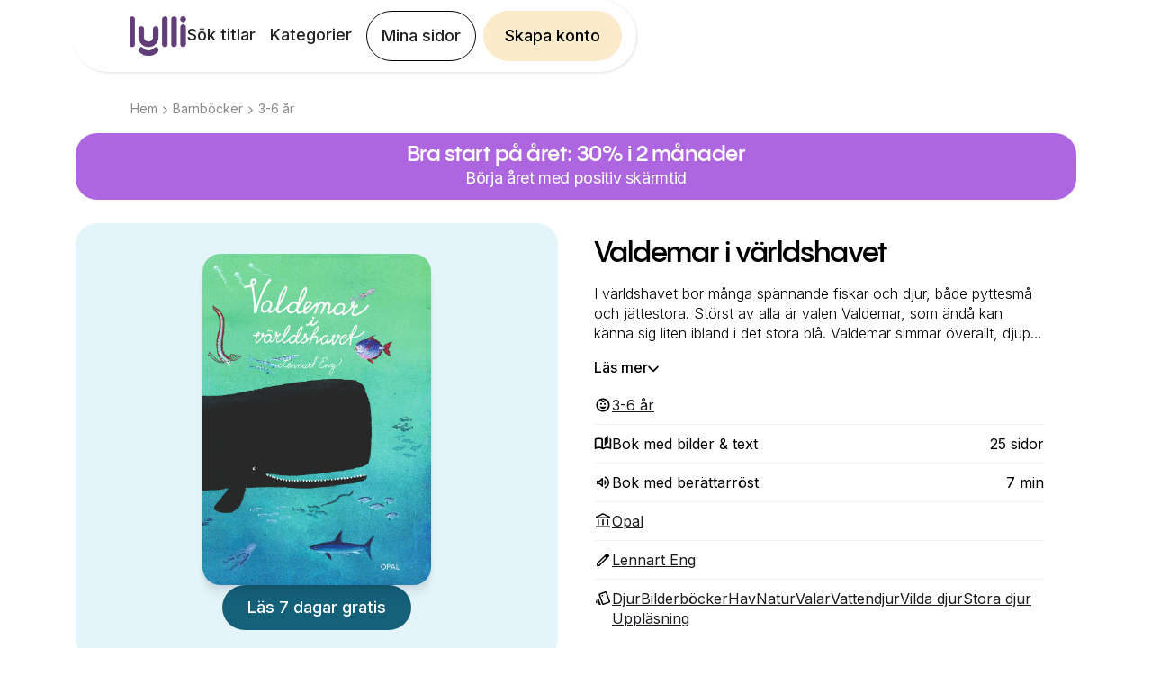

--- FILE ---
content_type: text/html
request_url: https://www.lylli.se/books/valdemar-i-varldshavet
body_size: 21054
content:
<!DOCTYPE html><!-- Last Published: Sat Jan 17 2026 16:35:25 GMT+0000 (Coordinated Universal Time) --><html data-wf-domain="www.lylli.se" data-wf-page="6450d446fafc9611fb5390da" data-wf-site="636baa2c3050263c53b7b54c" lang="sv" data-wf-collection="6450d446fafc96a1375390d8" data-wf-item-slug="valdemar-i-varldshavet"><head><meta charset="utf-8"/><title>Valdemar i världshavet  | Tusentals e-böcker och ljudböcker för barn</title><meta content="" name="description"/><meta content="Valdemar i världshavet  | Tusentals e-böcker och ljudböcker för barn" property="og:title"/><meta content="" property="og:description"/><meta content="https://cdn.prod.website-files.com/636baa2c305026748fb7b552/68c2ce74a04082258b730731_4ad96b8e-24bc-49da-9235-6fbd4210bc25.jpeg" property="og:image"/><meta content="Valdemar i världshavet  | Tusentals e-böcker och ljudböcker för barn" property="twitter:title"/><meta content="" property="twitter:description"/><meta content="https://cdn.prod.website-files.com/636baa2c305026748fb7b552/68c2ce74a04082258b730731_4ad96b8e-24bc-49da-9235-6fbd4210bc25.jpeg" property="twitter:image"/><meta property="og:type" content="website"/><meta content="summary_large_image" name="twitter:card"/><meta content="width=device-width, initial-scale=1" name="viewport"/><link href="https://cdn.prod.website-files.com/636baa2c3050263c53b7b54c/css/lylli.shared.21eb5e377.min.css" rel="stylesheet" type="text/css" integrity="sha384-IeteN3vni1jX2iKfsGiIh1WioZ9xH0eqkbioN21A4yHutngupQ/J7eM9XOwQxk99" crossorigin="anonymous"/><link href="https://fonts.googleapis.com" rel="preconnect"/><link href="https://fonts.gstatic.com" rel="preconnect" crossorigin="anonymous"/><script src="https://ajax.googleapis.com/ajax/libs/webfont/1.6.26/webfont.js" type="text/javascript"></script><script type="text/javascript">WebFont.load({  google: {    families: ["Fredoka One:regular","Karla:200,300,regular,500,600,700,800","Inter:100,200,300,regular,500,600,700,800,900","Neucha:regular"]  }});</script><script type="text/javascript">!function(o,c){var n=c.documentElement,t=" w-mod-";n.className+=t+"js",("ontouchstart"in o||o.DocumentTouch&&c instanceof DocumentTouch)&&(n.className+=t+"touch")}(window,document);</script><link href="https://cdn.prod.website-files.com/636baa2c3050263c53b7b54c/6384bd8b759e4d22a46d2cff_lylli-icon-32.png" rel="shortcut icon" type="image/x-icon"/><link href="https://cdn.prod.website-files.com/636baa2c3050263c53b7b54c/6384bd8f101ed233e85ec756_lylli-icon.png" rel="apple-touch-icon"/><link href="https://www.lylli.se/books/valdemar-i-varldshavet" rel="canonical"/><!-- Google Tag Manager -->
<script>(function(w,d,s,l,i){w[l]=w[l]||[];w[l].push({'gtm.start':
new Date().getTime(),event:'gtm.js'});var f=d.getElementsByTagName(s)[0],
j=d.createElement(s),dl=l!='dataLayer'?'&l='+l:'';j.async=true;j.src=
'https://gtm.lylli.se/gtm.js?id='+i+dl;f.parentNode.insertBefore(j,f);
})(window,document,'script','dataLayer','GTM-PJFXRTP');</script>
<!-- End Google Tag Manager -->

<script type="text/javascript" src="https://files.lylli.se/webflow-global.js?ts=230711"></script>
<!--<script type="text/javascript" src="https://test-files.boksnok.se/webflow-global.js"></script>-->

<meta name="facebook-domain-verification" content="u7mzlhojes48638yubsjq8i8z1n2y9" />

<script>
  // set the og:url same as the canonical url
  window.addEventListener('DOMContentLoaded', (event) => {
    let canonicalTag = document.querySelector('link[rel="canonical"]');
    let canonicalURL = canonicalTag ? canonicalTag.getAttribute('href') : window.location.href;
    let metaTag = document.querySelector('meta[property="og:url"]');
    if (!metaTag) {
      metaTag = document.createElement('meta');
      metaTag.setAttribute('property', 'og:url');
      document.head.appendChild(metaTag);
    }
    metaTag.setAttribute('content', canonicalURL);
  });
</script>

<!-- Trigger styling -->
<style>
  body {
    font-weight: 400;
  }
  
  .video-player-overlay {
    pointer-events: none; 
  }
  
  h1, h2, h3, h4, h5, h6 {
  	font-family: "Pangram Sans",sans-serif;
  }
  
  p {
    font-family: "Inter",sans-serif;
  }
  .backdrop-filter-blur-20 {
    backdrop-filter: blur(20px);
     -webkit-backdrop-filter: blur(20px);
   }
</style>
<style>
.text-three-lines {
   overflow: hidden;
   display: -webkit-box;
   -webkit-line-clamp: 3; /* number of lines to show */
           line-clamp: 3; 
   -webkit-box-orient: vertical;
}
</style>
<script>

window.onload = function() {
  	document.getElementById('read-more').addEventListener('click', function (event) {
		document.getElementById('summary-text').classList.remove('text-three-lines');
    document.getElementById('read-more').style.display = 'none';
    document.getElementById('read-less').style.display = 'block';
  });
  
  document.getElementById('read-less').addEventListener('click', function (event) {
		document.getElementById('summary-text').classList.add('text-three-lines');
    document.getElementById('read-more').style.display = 'block';
    document.getElementById('read-less').style.display = 'none';
    
    window.scrollTo({ top: 0, behavior: 'smooth'});
  });
}

  var ctaReferrer = {
    referrer_type: 'book-page',
    referrer_object: 'valdemar-i-varldshavet'
  }
  window.pageScripts = [ '/js/referrer.js' ];
  
  if ('95a43ffb7ebf48518ed47df08bdf5e3b' === '1b71c72c8d7d41b399bf95e026bddd30') {
  	var metaTag = document.createElement("meta");
    metaTag.name = "robots";
    metaTag.content = "noindex, nofollow";
    document.head.appendChild(metaTag);
  	location.href = 'https://www.lylli.se/superbananen';
  }
</script>
</head><body class="body-32"><div class="div-block-375"><div class="div-block-166"><div class="bottom-cta-footer-container backdrop-filter-blur-20"><a id="footer-cta" href="/konto/skapa-konto" class="footer-cta-the-button lylli-cta-alt offer-cta w-button">Starta erbjudande</a><div class="text-block-43">30% rabatt i 2 månader.  Ingen bindningstid.</div></div></div></div><div data-animation="over-right" class="lylli-navbar hide-for-app w-nav" data-easing2="ease" data-easing="ease" data-collapse="medium" role="banner" data-no-scroll="1" data-duration="400" data-doc-height="1"><div class="w-embed"><style>
	.lylli-navbar.w-nav[data-animation="over-right"] .w-nav-overlay, .lylli-navbar.w-nav[data-animation="over-right"] [data-nav-menu-open] {
  	z-index: 5;
  }
</style></div><div id="navbar" class="navbar-outer-container"><div class="navbar-container"><a href="/" class="navbar-logo w-nav-brand"><img src="https://cdn.prod.website-files.com/636baa2c3050263c53b7b54c/636bbce42ccdc5f63131dd9f_lylli-logo.png" loading="lazy" alt="" class="navbar-logo-image"/></a><div class="menu-container"><a id="navCreateAccountButtonSmall" href="/konto/skapa-konto" class="lylli-cta-alt yellow navbar mobile w-button">Skapa konto</a><div class="menu-button w-nav-button"><div class="hamburger-icon w-icon-nav-menu"></div></div><nav role="navigation" class="navbar-menu w-nav-menu"><div class="mobile-top-container"><a href="#" class="close-button-container w-inline-block"><img src="https://cdn.prod.website-files.com/636baa2c3050263c53b7b54c/637b3c516f8fe068b9338b9a_close.png" loading="lazy" width="Auto" alt="" class="image-69"/></a><a href="/" class="navbar-logo hamburger-menu w-nav-brand"><img src="https://cdn.prod.website-files.com/636baa2c3050263c53b7b54c/636bbce42ccdc5f63131dd9f_lylli-logo.png" loading="lazy" alt="" class="navbar-logo-image"/></a></div><a href="/sok-titlar" class="navbar-link w-nav-link">Sök titlar</a><a href="/kategorier" class="navbar-link w-nav-link">Kategorier</a><a href="https://account.lylli.se" id="nav-btn-my-pages-mobile" class="navbar-link mobile w-nav-link">Mina sidor</a><a href="/konto/skapa-konto" id="lylli-cta-mobilenav" class="navbar-link mobile w-nav-link">Prova Lylli</a><a href="https://account.lylli.se/profile" id="nav-btn-my-pages" class="navbar-button show-desktop w-nav-link">Mina sidor</a><a id="navCreateAccountButton" href="/konto/skapa-konto" class="lylli-cta-alt yellow navbar show-desktop w-button">Skapa konto</a></nav></div></div></div></div><div class="top-filled-section book-section"><div class="navbar-wide-container"><div class="bread-crumb-container-copy"><a href="/" class="breadcrumb-item">Hem</a><div class="breadcrumb-separator-vector w-embed"><svg width="5" height="9" viewBox="0 0 6 10" fill="none" xmlns="http://www.w3.org/2000/svg">
<path d="M0.525 9.6C0.391667 9.45833 0.325 9.29367 0.325 9.106C0.325 8.91867 0.391667 8.75417 0.525 8.6125L4.1375 5L0.5125 1.375C0.379167 1.24167 0.3125 1.07917 0.3125 0.8875C0.3125 0.695833 0.383333 0.529167 0.525 0.3875C0.658333 0.254167 0.820833 0.1875 1.0125 0.1875C1.20417 0.1875 1.37083 0.254167 1.5125 0.3875L5.7125 4.6C5.77083 4.65833 5.8125 4.72083 5.8375 4.7875C5.8625 4.85417 5.875 4.925 5.875 5C5.875 5.075 5.8625 5.14583 5.8375 5.2125C5.8125 5.27917 5.77083 5.34167 5.7125 5.4L1.5 9.6125C1.36667 9.74583 1.20617 9.8125 1.0185 9.8125C0.831167 9.8125 0.666667 9.74167 0.525 9.6Z" fill="currentColor"/>
</svg></div><a href="/kategorier" class="breadcrumb-item">Barnböcker</a><div class="breadcrumb-separator-vector w-embed"><svg width="5" height="9" viewBox="0 0 6 10" fill="none" xmlns="http://www.w3.org/2000/svg">
<path d="M0.525 9.6C0.391667 9.45833 0.325 9.29367 0.325 9.106C0.325 8.91867 0.391667 8.75417 0.525 8.6125L4.1375 5L0.5125 1.375C0.379167 1.24167 0.3125 1.07917 0.3125 0.8875C0.3125 0.695833 0.383333 0.529167 0.525 0.3875C0.658333 0.254167 0.820833 0.1875 1.0125 0.1875C1.20417 0.1875 1.37083 0.254167 1.5125 0.3875L5.7125 4.6C5.77083 4.65833 5.8125 4.72083 5.8375 4.7875C5.8625 4.85417 5.875 4.925 5.875 5C5.875 5.075 5.8625 5.14583 5.8375 5.2125C5.8125 5.27917 5.77083 5.34167 5.7125 5.4L1.5 9.6125C1.36667 9.74583 1.20617 9.8125 1.0185 9.8125C0.831167 9.8125 0.666667 9.74167 0.525 9.6Z" fill="currentColor"/>
</svg></div><a href="#" class="breadcrumb-item w-condition-invisible w-dyn-bind-empty"></a><a href="/age-group/3-6" class="breadcrumb-item1 w-inline-block"><div>3-6</div><div> år</div></a></div></div><div class="div-block-414"><div class="div-block-408"><img src="https://cdn.prod.website-files.com/636baa2c3050263c53b7b54c/67ab3eb99aaccdc4b5041ed0_Lylli-app-icon-round-small.png" loading="lazy" width="80" height="80" alt=""/><div class="div-block-409"><p class="paragraph-7635">Lylli är en app med tusentals e-böcker och ljudböcker för barn!</p></div></div></div><div class="div-block-468"><a id="banner" href="/konto/skapa-konto" class="banner-container lylli-cta-alt w-inline-block"><div class="banner-inner-container hide-for-app"><div class="text-block-121 offer-cta">Bra start på året: 30% i 2 månader</div><div class="text-block-122 offer-cta">Börja året med positiv skärmtid</div></div></a></div><div class="div-block-133"><div class="navbar-wide-container book-page"><div class="book-flex"><div class="columns-28 w-row"><div class="column-77 w-col w-col-6 w-col-stack"><div style="background-color:#E3F4FA" class="div-block-421"><img id="cover-image" loading="eager" alt="" src="https://cdn.prod.website-files.com/636baa2c305026748fb7b552/68c2ce75a04082258b73077c_abc8dab1-3c6e-4f4e-8488-c24bfdfe191b.jpeg" class="book-cover-2 book-page"/><div class="div-block-173"><a id="meta-section-cta" style="background-color:#16617A" href="/konto/skapa-konto" class="medium-button purple-btn margin-tb-24 not-show-mobile lylli-cta-alt book-page w-button">Läs 7 dagar gratis</a><a id="meta-section-cta" style="background-color:#16617A" href="/konto/skapa-konto" class="medium-button purple-btn margin-tb-24 not-show-mobile lylli-cta-alt book-page w-condition-invisible w-button">Lyssna 7 dagar gratis</a></div></div></div><div class="column-78 w-col w-col-6 w-col-stack"><div class="div-block-171"><div class="book-series-div w-condition-invisible"><a href="#" class="tag-link book-tag-link w-inline-block"><div class="book-tag-item-text book-author-text w-dyn-bind-empty"></div></a></div><h1 id="book-title" class="h2-2 book-title">Valdemar i världshavet</h1><h1 id="book-title" class="h2-2 book-title w-condition-invisible">Valdemar i världshavet</h1><div class="book-description-div"><p id="summary-text" class="book-description normal-text text-three-lines">I världshavet bor många spännande fiskar och djur, både pyttesmå och jättestora. Störst av alla är valen Valdemar, som ändå kan känna sig liten ibland i det stora blå. Valdemar simmar överallt, djupt ner dit solljuset inte når och där havsinvånarna ordnat med sin egen belysning och långt norrut eller söderut till isbergen vid polerna.

Nominerad till Augustpriset 2003 för bästa svenska barn- och ungdomsbok.</p></div><div id="read-more" class="read-more"><div class="div-block-169"><div class="text-block-45">Läs mer</div><div class="w-embed"><svg width="12" height="8" viewBox="0 0 12 8" fill="none" xmlns="http://www.w3.org/2000/svg">
<path d="M6.00046 7.17481C5.8838 7.17481 5.77963 7.15398 5.68796 7.11231C5.5963 7.07065 5.50046 7.00815 5.40046 6.92481L0.450462 1.97481C0.300462 1.80815 0.229629 1.59981 0.237963 1.34981C0.246296 1.09981 0.325462 0.899813 0.475462 0.749813C0.658796 0.566479 0.862962 0.487312 1.08796 0.512312C1.31296 0.537312 1.5088 0.624812 1.67546 0.774812L6.00046 5.09981L10.3255 0.774812C10.4755 0.624812 10.6796 0.541479 10.938 0.524812C11.1963 0.508146 11.4005 0.591479 11.5505 0.774812C11.7338 0.924812 11.813 1.12065 11.788 1.36231C11.763 1.60398 11.6755 1.81648 11.5255 1.99981L6.60046 6.92481C6.50046 7.00815 6.40463 7.07065 6.31296 7.11231C6.2213 7.15398 6.11713 7.17481 6.00046 7.17481Z" fill="black"/>
</svg></div></div></div><div id="read-less" class="read-less"><div class="div-block-170"><div class="text-block-46">Läs mindre</div><div class="html-embed-8 w-embed"><svg width="12" height="8" viewBox="0 0 12 8" fill="none" xmlns="http://www.w3.org/2000/svg">
<path d="M6.00046 7.17481C5.8838 7.17481 5.77963 7.15398 5.68796 7.11231C5.5963 7.07065 5.50046 7.00815 5.40046 6.92481L0.450462 1.97481C0.300462 1.80815 0.229629 1.59981 0.237963 1.34981C0.246296 1.09981 0.325462 0.899813 0.475462 0.749813C0.658796 0.566479 0.862962 0.487312 1.08796 0.512312C1.31296 0.537312 1.5088 0.624812 1.67546 0.774812L6.00046 5.09981L10.3255 0.774812C10.4755 0.624812 10.6796 0.541479 10.938 0.524812C11.1963 0.508146 11.4005 0.591479 11.5505 0.774812C11.7338 0.924812 11.813 1.12065 11.788 1.36231C11.763 1.60398 11.6755 1.81648 11.5255 1.99981L6.60046 6.92481C6.50046 7.00815 6.40463 7.07065 6.31296 7.11231C6.2213 7.15398 6.11713 7.17481 6.00046 7.17481Z" fill="black"/>
</svg></div></div></div><div class="book-attributes-short"><div><ul role="list" class="list-9 w-list-unstyled"><li class="book-category-item"><div class="code-embed-8 w-embed"><svg xmlns="http://www.w3.org/2000/svg" height="20px" viewBox="0 -960 960 960" width="20px" fill="#00000"><path d="M580-490q-21 0-35.5-14.5T530-540q0-21 14.5-35.5T580-590q21 0 35.5 14.5T630-540q0 21-14.5 35.5T580-490Zm-200 0q-21 0-35.5-14.5T330-540q0-21 14.5-35.5T380-590q21 0 35.5 14.5T430-540q0 21-14.5 35.5T380-490Zm100 210q-60 0-108.5-33T300-400h360q-23 54-71.5 87T480-280Zm0 160q-75 0-140.5-28.5t-114-77q-48.5-48.5-77-114T120-480q0-75 28.5-140.5t77-114q48.5-48.5 114-77T480-840q75 0 140.5 28.5t114 77q48.5 48.5 77 114T840-480q0 75-28.5 140.5t-77 114q-48.5 48.5-114 77T480-120Zm0-80q116 0 198-82t82-198q0-116-82-198t-198-82h-12q-6 0-12 2-6 6-8 13t-2 15q0 21 14.5 35.5T496-680q9 0 16.5-3t15.5-3q12 0 20 9t8 21q0 23-21.5 29.5T496-620q-45 0-77.5-32.5T386-730v-6q0-3 1-8-83 30-135 101t-52 163q0 116 82 198t198 82Zm0-280Z"/></svg></div><a href="/age-group/3-6" class="link-block-35 w-inline-block"><div class="book-category-text"><div class="text-block-109">3-6</div><div>‎‎ år<br/></div></div></a></li><li class="book-category-item space-between"><div class="div-block-415"><div class="code-embed-8 w-embed"><svg xmlns="http://www.w3.org/2000/svg" height="20px" viewBox="0 -960 960 960" width="20px" fill="#00000"><path d="M480-178q-11 0-21.5-3t-19.5-8q-41-25-86-38t-93-13q-42 0-82.5 11T100-198q-21 11-40.5-1T40-234v-482q0-11 5.5-21T62-752q46-24 96-36t102-12q58 0 113.5 15T480-740v484q51-32 107-48t113-16q36 0 70.5 6t69.5 18v-480q15 5 29.5 10.5T898-752q11 5 16.5 15t5.5 21v482q0 23-19.5 35t-40.5 1q-37-20-77.5-31T700-240q-48 0-93 13t-86 38q-9 5-19.5 8t-21.5 3Zm113-212q-10 9-21.5 3.5T560-405v-327q0-4 1.5-7.5t4.5-6.5l160-160q10-10 22-5t12 19v343q0 5-2 8.5t-5 6.5L593-390Zm-193 95v-396q-33-14-68.5-21.5T260-720q-37 0-72 7t-68 21v397q35-13 69.5-19t70.5-6q36 0 70.5 6t69.5 19Zm0 0v-396 396Z"/></svg></div><div class="book-category-text no-border"><div>Bok med bilder &amp; text<br/></div></div></div><div class="book-category-text no-border"><div class="text-block-109">25</div><div>‎‎ sidor<br/></div></div></li><li class="book-category-item space-between"><div class="div-block-420"><div class="code-embed-8 w-embed"><svg xmlns="http://www.w3.org/2000/svg" height="20px" viewBox="0 -960 960 960" width="20px" fill="#00000"><path d="M744-480.66q0-78.34-43-142.84t-112.84-96.84Q574-727 567-740.5t-1-27.5q6-15 21.5-21t30.51.58Q709-748 762.5-664.5 816-581 816-479.87t-53.5 184Q709-213 618.01-172.58 603-166 587.5-172q-15.5-6-21.5-21-6-14 1-27.5t21.16-20.16Q658-273 701-337.66q43-64.65 43-143ZM288-384H180q-15.3 0-25.65-10.35Q144-404.7 144-420v-120q0-15.3 10.35-25.65Q164.7-576 180-576h108l131-131q17-17 39-7.55t22 33.76v401.48q0 24.31-22 33.81-22 9.5-39-7.5L288-384Zm360-96q0 37-18 76t-51 59q-9 5-18 .5t-9-15.97v-239.06q0-11.47 9-15.97t18 .5q33 19 51 58.5t18 76.5ZM408-594l-90 90H216v48h102l90 90v-228Zm-97 114Z"/></svg></div><div class="book-category-text no-border"><div>Bok med berättarröst<br/></div></div></div><div class="book-category-text no-border invisible"><div class="text-block-109">7</div><div>  min<br/></div></div></li><li class="book-category-item space-between w-condition-invisible"><div class="div-block-420"><div class="code-embed-8 w-embed"><svg xmlns="http://www.w3.org/2000/svg" height="20px" viewBox="0 -960 960 960" width="20px" fill="#000000"><path d="M312-144h-96q-29 0-50.5-21.5T144-216v-264q0-70 26.7-131.13 26.7-61.14 72.14-106.4 45.43-45.27 106.8-71.87Q411-816 480.5-816q69.5 0 130.63 26.6 61.14 26.6 106.4 71.87 45.27 45.26 71.87 106.4Q816-550 816-480v264q0 29-21.15 50.5T744-144h-96q-29.7 0-50.85-21.18Q576-186.35 576-216.09v-144.17Q576-390 597.15-411q21.15-21 50.85-21h96v-48q0-110.31-76.78-187.16-76.78-76.84-187-76.84T293-667.16Q216-590.31 216-480v48h96q29.7 0 50.85 21.18Q384-389.65 384-359.91v144.17Q384-186 362.85-165 341.7-144 312-144Zm0-216h-96v144h96v-144Zm336 0v144h96v-144h-96Zm-336 0h-96 96Zm336 0h96-96Z"/></svg></div><div class="book-category-text no-border"><div>Ljudbok<br/></div></div></div><div class="book-category-text no-border invisible"><div class="text-block-109">7</div><div>  min<br/></div></div></li><li class="book-category-item w-condition-invisible"><div class="code-embed-8 w-embed"><svg xmlns="http://www.w3.org/2000/svg" height="20px" viewBox="0 -960 960 960" width="20px" fill="#00000"><path d="M552-504q50 0 85-35t35-85q0-50-35-85t-85-35q-50 0-85 35t-35 85q0 50 35 85t85 35ZM312-343q45-54 107.5-83.5T552-456q70 0 132.5 29.5T792-343v-449H312v449Zm0 103q-29.7 0-50.85-21.15Q240-282.3 240-312v-480q0-29.7 21.15-50.85Q282.3-864 312-864h480q29.7 0 50.85 21.15Q864-821.7 864-792v480q0 29.7-21.15 50.85Q821.7-240 792-240H312ZM168-96q-29.7 0-50.85-21.15Q96-138.3 96-168v-516q0-15.3 10.29-25.65Q116.58-720 131.79-720t25.71 10.35Q168-699.3 168-684v516h516q15.3 0 25.65 10.29Q720-147.42 720-132.21t-10.35 25.71Q699.3-96 684-96H168Zm384-480q-20.4 0-34.2-13.8Q504-603.6 504-624q0-20.4 13.8-34.2Q531.6-672 552-672q20.4 0 34.2 13.8Q600-644.4 600-624q0 20.4-13.8 34.2Q572.4-576 552-576ZM382-312h340q-34-34-78-53t-92-19q-48 0-92 19t-78 53Zm170-264Z"/></svg></div><a href="#" class="w-inline-block"><div class="book-category-text"><div class="w-dyn-bind-empty"></div></div></a></li><li class="book-category-item"><div class="code-embed-8 w-embed"><svg xmlns="http://www.w3.org/2000/svg" height="20px" viewBox="0 -960 960 960" width="20px" fill="#00000"><path d="M192-300v-240q0-15.3 10.29-25.65Q212.58-576 227.79-576t25.71 10.35Q264-555.3 264-540v240q0 15.3-10.29 25.65Q243.42-264 228.21-264t-25.71-10.35Q192-284.7 192-300Zm252 0v-240q0-15.3 10.29-25.65Q464.58-576 479.79-576t25.71 10.35Q516-555.3 516-540v240q0 15.3-10.29 25.65Q495.42-264 480.21-264t-25.71-10.35Q444-284.7 444-300ZM132-144q-15.3 0-25.65-10.29Q96-164.58 96-179.79t10.35-25.71Q116.7-216 132-216h696q15.3 0 25.65 10.29Q864-195.42 864-180.21t-10.35 25.71Q843.3-144 828-144H132Zm564-156v-240q0-15.3 10.29-25.65Q716.58-576 731.79-576t25.71 10.35Q768-555.3 768-540v240q0 15.3-10.29 25.65Q747.42-264 732.21-264t-25.71-10.35Q696-284.7 696-300Zm120-324H139q-17.92 0-30.46-12.49T96-666.83V-693q0-12 6.5-23t17.5-16l328-164q15.11-8 32-8t32 8l326 163q12 6 19 17.5t7 25.04V-672q0 20.4-13.8 34.2Q836.4-624 816-624Zm-607-72h542-542Zm0 0h542L480-831 209-696Z"/></svg></div><a href="/publishers/opal" class="w-inline-block"><div class="book-category-text"><div>Opal</div></div></a></li><li class="book-category-item"><div class="code-embed-8 w-embed"><svg xmlns="http://www.w3.org/2000/svg" height="20px" viewBox="0 -960 960 960" width="20px" fill="#00000"><path d="M216-216h51l375-375-51-51-375 375v51Zm-35.82 72q-15.18 0-25.68-10.3-10.5-10.29-10.5-25.52v-86.85q0-14.33 5-27.33 5-13 16-24l477-477q11-11 23.84-16 12.83-5 27-5 14.16 0 27.16 5t24 16l51 51q11 11 16 24t5 26.54q0 14.45-5.02 27.54T795-642L318-165q-11 11-23.95 16t-27.24 5h-86.63ZM744-693l-51-51 51 51Zm-127.95 76.95L591-642l51 51-25.95-25.05Z"/></svg></div><div class="w-dyn-list"><div role="list" class="collection-list-14 w-dyn-items"><div role="listitem" class="w-dyn-item"><a href="/authors/lennart-eng" class="w-inline-block"><div class="book-category-text"><div>Lennart Eng</div></div></a></div></div></div></li><li class="book-category-item inline last-item"><div class="code-embed-8 w-embed"><svg xmlns="http://www.w3.org/2000/svg" height="20px" viewBox="0 -960 960 960" width="20px" fill="#00000"><path d="m168-175-30-14q-28-12-38-40t3-56l65-140v250Zm148 79q-31 0-53.5-20.5T240-168v-288L374-96h-58Zm207-5q-28 11-55-1.5T430-144L259-613q-11-28 2-55t41-37l294-107q28-11 54.5 2t37.5 41l172 471q11 29-2 55.5T816-205L523-101Zm-79-451q15 0 25.5-10.5T480-588q0-15-10.5-25.5T444-624q-15 0-25.5 10.5T408-588q0 15 10.5 25.5T444-552Zm54 384 294-105-171-471-294 107 171 469ZM327-637l294-107-294 107Z"/></svg></div><div class="book-category-text no-border"><div class="w-dyn-list"><div role="list" class="collection-list-12 w-dyn-items"><div role="listitem" class="w-dyn-item"><a href="/tags/djur" class="w-inline-block"><div class="text-block-110">Djur</div></a></div><div role="listitem" class="w-dyn-item"><a href="/tags/bilderbocker" class="w-inline-block"><div class="text-block-110">Bilderböcker</div></a></div><div role="listitem" class="w-dyn-item"><a href="/tags/hav" class="w-inline-block"><div class="text-block-110">Hav</div></a></div><div role="listitem" class="w-dyn-item"><a href="/tags/natur" class="w-inline-block"><div class="text-block-110">Natur</div></a></div><div role="listitem" class="w-dyn-item"><a href="/tags/valar" class="w-inline-block"><div class="text-block-110">Valar</div></a></div><div role="listitem" class="w-dyn-item"><a href="/tags/vattendjur" class="w-inline-block"><div class="text-block-110">Vattendjur</div></a></div><div role="listitem" class="w-dyn-item"><a href="/tags/vilda-djur" class="w-inline-block"><div class="text-block-110">Vilda djur</div></a></div><div role="listitem" class="w-dyn-item"><a href="/tags/stora-djur" class="w-inline-block"><div class="text-block-110">Stora djur</div></a></div><div role="listitem" class="w-dyn-item"><a href="/tags/upplasning" class="w-inline-block"><div class="text-block-110">Uppläsning</div></a></div></div></div></div></li></ul></div></div></div></div></div></div></div></div></div><div class="other-books w-condition-invisible"><div class="div-block-413"><div class="div-block-423"><div class="div-block-412 w-condition-invisible"><h2 class="center-text-mobile w-condition-invisible w-dyn-bind-empty"></h2><a href="#" class="link-block-34 w-inline-block"><div class="text-block-108">Visa alla</div></a></div></div></div><h2 class="center-text-mobile w-condition-invisible">Du kanske också gillar</h2><div class="div-block-146"><div id="series-books" class="carousel-main"><div class="carousel-custom-js w-embed w-script"><script>
window.addEventListener('DOMContentLoaded', () => {
	const imgContainer = $('#series-books .carousel-image-container')[0];
  const prevButton = $('#series-books #carousel-previous-button');
  const nextButton = $('#series-books #carousel-next-button');
  
  if (!imgContainer) return;

  const scroll = (direction) => {
    const length = (imgContainer.clientWidth / 2) * direction;
    const position = imgContainer.scrollLeft + length;
    imgContainer.scrollLeft = position;
  };
  
  prevButton.click(() => scroll(-1));
  nextButton.click(() => scroll(1));
  
  $(imgContainer).on( "scroll", () => {
    const scrollLeft = imgContainer.scrollLeft;
		const maxScrollLeft = imgContainer.scrollWidth - imgContainer.clientWidth;
    
    if (scrollLeft <= 0 && !prevButton.hasClass('inactive')) {
			prevButton.addClass('inactive');
    } else if (scrollLeft > 0 && prevButton.hasClass('inactive')) {
			prevButton.removeClass('inactive');
    }
    
    if (scrollLeft >= maxScrollLeft && !nextButton.hasClass('inactive')) {
    	nextButton.addClass('inactive');
    } else if (scrollLeft < maxScrollLeft && nextButton.hasClass('inactive')) {
    	nextButton.removeClass('inactive');
    }
  });
});
</script></div><div class="carousel-custom-css w-embed"><style>
.carousel-image-container::-webkit-scrollbar {
    display: none;
}
.carousel-image-container {
  vertical-align: middle;
  display: inline-block;
  white-space: nowrap;
  overflow-x: auto;
  overflow-y: hidden;
  width: 100%;
  scroll-behavior: smooth;
}
.carousel-button-container {
  display: flex;
  align-items: center;
}
@media screen and (max-width: 800px) {
  .carousel-button-container {
    display: none;
  }
}
.carousel-button {
    cursor: pointer;
    transition: 0.6s ease;
    width: 30px;
    height: 30px;
    border-radius: 50%;
    border: none;
    display: flex;
    justify-content: center;
    align-items: center;
    cursor: pointer;
    -webkit-appearance: none;
}
</style></div><div class="carousel-button-container"><div id="carousel-previous-button" class="carousel-button inactive"><div class="carousel-arrow w-embed"><img class="arrowLeft" src="[data-uri]" alt="Left arrow"></div></div></div><div class="carousel-wrapper book-page w-dyn-list"><div class="empty-state-4 w-dyn-empty"></div></div><div class="carousel-button-container"><div id="carousel-next-button" class="carousel-button"><div class="carousel-arrow w-embed"><img class="arrowRight" src="[data-uri]" alt="Right arrow"></div></div></div></div></div></div><div class="other-books"><div class="div-block-413"><div class="div-block-424"><div class="div-block-412"><h2 class="center-text-mobile">Fler populära böcker</h2><a href="/age-group/3-6" class="link-block-34 w-inline-block"><div class="text-block-108 hide-mobile">Visa alla</div></a></div></div></div><div class="div-block-146"><div id="other-books" class="carousel-main"><div class="carousel-custom-js w-embed w-script"><script>
window.addEventListener('DOMContentLoaded', () => {
	const imgContainer = $('#other-books .carousel-image-container')[0];
  const prevButton = $('#other-books #carousel-previous-button');
  const nextButton = $('#other-books #carousel-next-button');
  
  if (!imgContainer) return;

  const scroll = (direction) => {
    const length = (imgContainer.clientWidth / 2) * direction;
    const position = imgContainer.scrollLeft + length;
    imgContainer.scrollLeft = position;
  };
  
  prevButton.click(() => scroll(-1));
  nextButton.click(() => scroll(1));
  
  $(imgContainer).on( "scroll", () => {
    const scrollLeft = imgContainer.scrollLeft;
		const maxScrollLeft = imgContainer.scrollWidth - imgContainer.clientWidth;
    
    if (scrollLeft <= 0 && !prevButton.hasClass('inactive')) {
			prevButton.addClass('inactive');
    } else if (scrollLeft > 0 && prevButton.hasClass('inactive')) {
			prevButton.removeClass('inactive');
    }
    
    if (scrollLeft >= maxScrollLeft && !nextButton.hasClass('inactive')) {
    	nextButton.addClass('inactive');
    } else if (scrollLeft < maxScrollLeft && nextButton.hasClass('inactive')) {
    	nextButton.removeClass('inactive');
    }
  });
});
</script></div><div class="carousel-custom-css w-embed"><style>
.carousel-image-container::-webkit-scrollbar {
    display: none;
}
.carousel-image-container {
  vertical-align: middle;
  display: inline-block;
  white-space: nowrap;
  overflow-x: auto;
  overflow-y: hidden;
  width: 100%;
  scroll-behavior: smooth;
}
.carousel-button-container {
  display: flex;
  align-items: center;
}
@media screen and (max-width: 800px) {
  .carousel-button-container {
    display: none;
  }
}
.carousel-button {
    cursor: pointer;
    transition: 0.6s ease;
    width: 30px;
    height: 30px;
    border-radius: 50%;
    border: none;
    display: flex;
    justify-content: center;
    align-items: center;
    cursor: pointer;
    -webkit-appearance: none;
}
</style></div><div class="carousel-button-container"><div id="carousel-previous-button" class="carousel-button inactive"><div class="carousel-arrow w-embed"><img class="arrowLeft" src="[data-uri]" alt="Left arrow"></div></div></div><div class="carousel-wrapper book-page w-dyn-list"><div role="list" class="carousel-image-container w-dyn-items"><div role="listitem" class="carouselitem w-dyn-item"><a id="878fe16a537242b7a5a21331894d9071" style="background-color:#FFE1E1" href="/books/sjokaptenen-celi" class="book-card w-inline-block"><img src="https://cdn.prod.website-files.com/636baa2c305026748fb7b552/654392fe71f95106e2ab30f1_f81b4dfe-ee17-40bb-9bc0-b2f11e03f141.jpg" loading="lazy" alt="" class="carouselbookcover"/><div style="color:#A30000" class="div-block-410"><div class="div-block-411"><div class="code-embed-8 w-embed"><svg xmlns="http://www.w3.org/2000/svg" height="16px" viewBox="0 -960 960 960" width="16px" fill="#A30000"><path d="M580-490q-21 0-35.5-14.5T530-540q0-21 14.5-35.5T580-590q21 0 35.5 14.5T630-540q0 21-14.5 35.5T580-490Zm-200 0q-21 0-35.5-14.5T330-540q0-21 14.5-35.5T380-590q21 0 35.5 14.5T430-540q0 21-14.5 35.5T380-490Zm100 210q-60 0-108.5-33T300-400h360q-23 54-71.5 87T480-280Zm0 160q-75 0-140.5-28.5t-114-77q-48.5-48.5-77-114T120-480q0-75 28.5-140.5t77-114q48.5-48.5 114-77T480-840q75 0 140.5 28.5t114 77q48.5 48.5 77 114T840-480q0 75-28.5 140.5t-77 114q-48.5 48.5-114 77T480-120Zm0-80q116 0 198-82t82-198q0-116-82-198t-198-82h-12q-6 0-12 2-6 6-8 13t-2 15q0 21 14.5 35.5T496-680q9 0 16.5-3t15.5-3q12 0 20 9t8 21q0 23-21.5 29.5T496-620q-45 0-77.5-32.5T386-730v-6q0-3 1-8-83 30-135 101t-52 163q0 116 82 198t198 82Zm0-280Z"/></svg></div><div class="text-block-107 age-text">3-6</div><div class="age-handler w-embed w-script"><script>
const element878fe16a537242b7a5a21331894d9071 = document.getElementById('878fe16a537242b7a5a21331894d9071');

function fixAge() {
const text878fe16a537242b7a5a21331894d9071 = element878fe16a537242b7a5a21331894d9071.getElementsByClassName('age-text')[0]

text878fe16a537242b7a5a21331894d9071.innerText = text878fe16a537242b7a5a21331894d9071.innerText.slice(0,1) + '+';
}
if (element878fe16a537242b7a5a21331894d9071){
fixAge()
} else {
setTimeout(fixAge ,50)
}

</script></div></div><div class="w-condition-invisible w-embed"><svg xmlns="http://www.w3.org/2000/svg" height="16px" viewBox="0 -960 960 960" width="16px" fill="#A30000"><path d="M312-144h-96q-29 0-50.5-21.5T144-216v-264q0-70 26.7-131.13 26.7-61.14 72.14-106.4 45.43-45.27 106.8-71.87Q411-816 480.5-816q69.5 0 130.63 26.6 61.14 26.6 106.4 71.87 45.27 45.26 71.87 106.4Q816-550 816-480v264q0 29-21.15 50.5T744-144h-96q-29.7 0-50.85-21.18Q576-186.35 576-216.09v-144.17Q576-390 597.15-411q21.15-21 50.85-21h96v-48q0-110.31-76.78-187.16-76.78-76.84-187-76.84T293-667.16Q216-590.31 216-480v48h96q29.7 0 50.85 21.18Q384-389.65 384-359.91v144.17Q384-186 362.85-165 341.7-144 312-144Zm0-216h-96v144h96v-144Zm336 0v144h96v-144h-96Zm-336 0h-96 96Zm336 0h96-96Z"/></svg></div><div class="w-condition-invisible w-embed"><svg xmlns="http://www.w3.org/2000/svg" height="16px" viewBox="0 -960 960 960" width="16px" fill="#A30000"><path d="M760-481q0-83-44-151.5T598-735q-15-7-22-21.5t-2-29.5q6-16 21.5-23t31.5 0q97 43 155 131.5T840-481q0 108-58 196.5T627-153q-16 7-31.5 0T574-176q-5-15 2-29.5t22-21.5q74-34 118-102.5T760-481ZM280-360H160q-17 0-28.5-11.5T120-400v-160q0-17 11.5-28.5T160-600h120l132-132q19-19 43.5-8.5T480-703v446q0 27-24.5 37.5T412-228L280-360Zm380-120q0 42-19 79.5T591-339q-10 6-20.5.5T560-356v-250q0-12 10.5-17.5t20.5.5q31 25 50 63t19 80ZM400-606l-86 86H200v80h114l86 86v-252ZM300-480Z"/></svg></div></div></a></div><div role="listitem" class="carouselitem w-dyn-item"><a id="5eca02044538477794c6c92302ff2b95" style="background-color:#E3F4FA" href="/books/gosedjuret-hajis" class="book-card w-inline-block"><img src="https://cdn.prod.website-files.com/636baa2c305026748fb7b552/64521b9f91e26645f456833d_1c2d6e11-4377-41be-a53c-6d36b41b2c46.jpg" loading="lazy" alt="" class="carouselbookcover"/><div style="color:#16617A" class="div-block-410"><div class="div-block-411"><div class="code-embed-8 w-embed"><svg xmlns="http://www.w3.org/2000/svg" height="16px" viewBox="0 -960 960 960" width="16px" fill="#16617A"><path d="M580-490q-21 0-35.5-14.5T530-540q0-21 14.5-35.5T580-590q21 0 35.5 14.5T630-540q0 21-14.5 35.5T580-490Zm-200 0q-21 0-35.5-14.5T330-540q0-21 14.5-35.5T380-590q21 0 35.5 14.5T430-540q0 21-14.5 35.5T380-490Zm100 210q-60 0-108.5-33T300-400h360q-23 54-71.5 87T480-280Zm0 160q-75 0-140.5-28.5t-114-77q-48.5-48.5-77-114T120-480q0-75 28.5-140.5t77-114q48.5-48.5 114-77T480-840q75 0 140.5 28.5t114 77q48.5 48.5 77 114T840-480q0 75-28.5 140.5t-77 114q-48.5 48.5-114 77T480-120Zm0-80q116 0 198-82t82-198q0-116-82-198t-198-82h-12q-6 0-12 2-6 6-8 13t-2 15q0 21 14.5 35.5T496-680q9 0 16.5-3t15.5-3q12 0 20 9t8 21q0 23-21.5 29.5T496-620q-45 0-77.5-32.5T386-730v-6q0-3 1-8-83 30-135 101t-52 163q0 116 82 198t198 82Zm0-280Z"/></svg></div><div class="text-block-107 age-text">3-6</div><div class="age-handler w-embed w-script"><script>
const element5eca02044538477794c6c92302ff2b95 = document.getElementById('5eca02044538477794c6c92302ff2b95');

function fixAge() {
const text5eca02044538477794c6c92302ff2b95 = element5eca02044538477794c6c92302ff2b95.getElementsByClassName('age-text')[0]

text5eca02044538477794c6c92302ff2b95.innerText = text5eca02044538477794c6c92302ff2b95.innerText.slice(0,1) + '+';
}
if (element5eca02044538477794c6c92302ff2b95){
fixAge()
} else {
setTimeout(fixAge ,50)
}

</script></div></div><div class="w-condition-invisible w-embed"><svg xmlns="http://www.w3.org/2000/svg" height="16px" viewBox="0 -960 960 960" width="16px" fill="#16617A"><path d="M312-144h-96q-29 0-50.5-21.5T144-216v-264q0-70 26.7-131.13 26.7-61.14 72.14-106.4 45.43-45.27 106.8-71.87Q411-816 480.5-816q69.5 0 130.63 26.6 61.14 26.6 106.4 71.87 45.27 45.26 71.87 106.4Q816-550 816-480v264q0 29-21.15 50.5T744-144h-96q-29.7 0-50.85-21.18Q576-186.35 576-216.09v-144.17Q576-390 597.15-411q21.15-21 50.85-21h96v-48q0-110.31-76.78-187.16-76.78-76.84-187-76.84T293-667.16Q216-590.31 216-480v48h96q29.7 0 50.85 21.18Q384-389.65 384-359.91v144.17Q384-186 362.85-165 341.7-144 312-144Zm0-216h-96v144h96v-144Zm336 0v144h96v-144h-96Zm-336 0h-96 96Zm336 0h96-96Z"/></svg></div><div class="w-embed"><svg xmlns="http://www.w3.org/2000/svg" height="16px" viewBox="0 -960 960 960" width="16px" fill="#16617A"><path d="M760-481q0-83-44-151.5T598-735q-15-7-22-21.5t-2-29.5q6-16 21.5-23t31.5 0q97 43 155 131.5T840-481q0 108-58 196.5T627-153q-16 7-31.5 0T574-176q-5-15 2-29.5t22-21.5q74-34 118-102.5T760-481ZM280-360H160q-17 0-28.5-11.5T120-400v-160q0-17 11.5-28.5T160-600h120l132-132q19-19 43.5-8.5T480-703v446q0 27-24.5 37.5T412-228L280-360Zm380-120q0 42-19 79.5T591-339q-10 6-20.5.5T560-356v-250q0-12 10.5-17.5t20.5.5q31 25 50 63t19 80ZM400-606l-86 86H200v80h114l86 86v-252ZM300-480Z"/></svg></div></div></a></div><div role="listitem" class="carouselitem w-dyn-item"><a id="bb71f9f75fb74ef5b4b5b5ecac46f5b7" style="background-color:#FEF9EF" href="/books/barna-hedenhos-i-varldsrymden" class="book-card w-inline-block"><img src="https://cdn.prod.website-files.com/636baa2c305026748fb7b552/668d3770b03027daa44d8a5f_d6e07bbd-748d-461c-904b-dce4340bbd2b.jpeg" loading="lazy" alt="" class="carouselbookcover"/><div style="color:#7A4E00" class="div-block-410"><div class="div-block-411"><div class="code-embed-8 w-embed"><svg xmlns="http://www.w3.org/2000/svg" height="16px" viewBox="0 -960 960 960" width="16px" fill="#7A4E00"><path d="M580-490q-21 0-35.5-14.5T530-540q0-21 14.5-35.5T580-590q21 0 35.5 14.5T630-540q0 21-14.5 35.5T580-490Zm-200 0q-21 0-35.5-14.5T330-540q0-21 14.5-35.5T380-590q21 0 35.5 14.5T430-540q0 21-14.5 35.5T380-490Zm100 210q-60 0-108.5-33T300-400h360q-23 54-71.5 87T480-280Zm0 160q-75 0-140.5-28.5t-114-77q-48.5-48.5-77-114T120-480q0-75 28.5-140.5t77-114q48.5-48.5 114-77T480-840q75 0 140.5 28.5t114 77q48.5 48.5 77 114T840-480q0 75-28.5 140.5t-77 114q-48.5 48.5-114 77T480-120Zm0-80q116 0 198-82t82-198q0-116-82-198t-198-82h-12q-6 0-12 2-6 6-8 13t-2 15q0 21 14.5 35.5T496-680q9 0 16.5-3t15.5-3q12 0 20 9t8 21q0 23-21.5 29.5T496-620q-45 0-77.5-32.5T386-730v-6q0-3 1-8-83 30-135 101t-52 163q0 116 82 198t198 82Zm0-280Z"/></svg></div><div class="text-block-107 age-text">3-6</div><div class="age-handler w-embed w-script"><script>
const elementbb71f9f75fb74ef5b4b5b5ecac46f5b7 = document.getElementById('bb71f9f75fb74ef5b4b5b5ecac46f5b7');

function fixAge() {
const textbb71f9f75fb74ef5b4b5b5ecac46f5b7 = elementbb71f9f75fb74ef5b4b5b5ecac46f5b7.getElementsByClassName('age-text')[0]

textbb71f9f75fb74ef5b4b5b5ecac46f5b7.innerText = textbb71f9f75fb74ef5b4b5b5ecac46f5b7.innerText.slice(0,1) + '+';
}
if (elementbb71f9f75fb74ef5b4b5b5ecac46f5b7){
fixAge()
} else {
setTimeout(fixAge ,50)
}

</script></div></div><div class="w-condition-invisible w-embed"><svg xmlns="http://www.w3.org/2000/svg" height="16px" viewBox="0 -960 960 960" width="16px" fill="#7A4E00"><path d="M312-144h-96q-29 0-50.5-21.5T144-216v-264q0-70 26.7-131.13 26.7-61.14 72.14-106.4 45.43-45.27 106.8-71.87Q411-816 480.5-816q69.5 0 130.63 26.6 61.14 26.6 106.4 71.87 45.27 45.26 71.87 106.4Q816-550 816-480v264q0 29-21.15 50.5T744-144h-96q-29.7 0-50.85-21.18Q576-186.35 576-216.09v-144.17Q576-390 597.15-411q21.15-21 50.85-21h96v-48q0-110.31-76.78-187.16-76.78-76.84-187-76.84T293-667.16Q216-590.31 216-480v48h96q29.7 0 50.85 21.18Q384-389.65 384-359.91v144.17Q384-186 362.85-165 341.7-144 312-144Zm0-216h-96v144h96v-144Zm336 0v144h96v-144h-96Zm-336 0h-96 96Zm336 0h96-96Z"/></svg></div><div class="w-condition-invisible w-embed"><svg xmlns="http://www.w3.org/2000/svg" height="16px" viewBox="0 -960 960 960" width="16px" fill="#7A4E00"><path d="M760-481q0-83-44-151.5T598-735q-15-7-22-21.5t-2-29.5q6-16 21.5-23t31.5 0q97 43 155 131.5T840-481q0 108-58 196.5T627-153q-16 7-31.5 0T574-176q-5-15 2-29.5t22-21.5q74-34 118-102.5T760-481ZM280-360H160q-17 0-28.5-11.5T120-400v-160q0-17 11.5-28.5T160-600h120l132-132q19-19 43.5-8.5T480-703v446q0 27-24.5 37.5T412-228L280-360Zm380-120q0 42-19 79.5T591-339q-10 6-20.5.5T560-356v-250q0-12 10.5-17.5t20.5.5q31 25 50 63t19 80ZM400-606l-86 86H200v80h114l86 86v-252ZM300-480Z"/></svg></div></div></a></div><div role="listitem" class="carouselitem w-dyn-item"><a id="22bdeaabc15c4e5098a28df13f510358" style="background-color:#E3F4FA" href="/books/bamse-pa-aventyr-i-paris-del-2" class="book-card w-inline-block"><img src="https://cdn.prod.website-files.com/636baa2c305026748fb7b552/66ec243652d7ee1eb75826a3_937f9ac2-221b-4e11-ac05-1b2b608086eb.jpeg" loading="lazy" alt="" class="carouselbookcover"/><div style="color:#16617A" class="div-block-410"><div class="div-block-411"><div class="code-embed-8 w-embed"><svg xmlns="http://www.w3.org/2000/svg" height="16px" viewBox="0 -960 960 960" width="16px" fill="#16617A"><path d="M580-490q-21 0-35.5-14.5T530-540q0-21 14.5-35.5T580-590q21 0 35.5 14.5T630-540q0 21-14.5 35.5T580-490Zm-200 0q-21 0-35.5-14.5T330-540q0-21 14.5-35.5T380-590q21 0 35.5 14.5T430-540q0 21-14.5 35.5T380-490Zm100 210q-60 0-108.5-33T300-400h360q-23 54-71.5 87T480-280Zm0 160q-75 0-140.5-28.5t-114-77q-48.5-48.5-77-114T120-480q0-75 28.5-140.5t77-114q48.5-48.5 114-77T480-840q75 0 140.5 28.5t114 77q48.5 48.5 77 114T840-480q0 75-28.5 140.5t-77 114q-48.5 48.5-114 77T480-120Zm0-80q116 0 198-82t82-198q0-116-82-198t-198-82h-12q-6 0-12 2-6 6-8 13t-2 15q0 21 14.5 35.5T496-680q9 0 16.5-3t15.5-3q12 0 20 9t8 21q0 23-21.5 29.5T496-620q-45 0-77.5-32.5T386-730v-6q0-3 1-8-83 30-135 101t-52 163q0 116 82 198t198 82Zm0-280Z"/></svg></div><div class="text-block-107 age-text">3-6</div><div class="age-handler w-embed w-script"><script>
const element22bdeaabc15c4e5098a28df13f510358 = document.getElementById('22bdeaabc15c4e5098a28df13f510358');

function fixAge() {
const text22bdeaabc15c4e5098a28df13f510358 = element22bdeaabc15c4e5098a28df13f510358.getElementsByClassName('age-text')[0]

text22bdeaabc15c4e5098a28df13f510358.innerText = text22bdeaabc15c4e5098a28df13f510358.innerText.slice(0,1) + '+';
}
if (element22bdeaabc15c4e5098a28df13f510358){
fixAge()
} else {
setTimeout(fixAge ,50)
}

</script></div></div><div class="w-embed"><svg xmlns="http://www.w3.org/2000/svg" height="16px" viewBox="0 -960 960 960" width="16px" fill="#16617A"><path d="M312-144h-96q-29 0-50.5-21.5T144-216v-264q0-70 26.7-131.13 26.7-61.14 72.14-106.4 45.43-45.27 106.8-71.87Q411-816 480.5-816q69.5 0 130.63 26.6 61.14 26.6 106.4 71.87 45.27 45.26 71.87 106.4Q816-550 816-480v264q0 29-21.15 50.5T744-144h-96q-29.7 0-50.85-21.18Q576-186.35 576-216.09v-144.17Q576-390 597.15-411q21.15-21 50.85-21h96v-48q0-110.31-76.78-187.16-76.78-76.84-187-76.84T293-667.16Q216-590.31 216-480v48h96q29.7 0 50.85 21.18Q384-389.65 384-359.91v144.17Q384-186 362.85-165 341.7-144 312-144Zm0-216h-96v144h96v-144Zm336 0v144h96v-144h-96Zm-336 0h-96 96Zm336 0h96-96Z"/></svg></div><div class="w-condition-invisible w-embed"><svg xmlns="http://www.w3.org/2000/svg" height="16px" viewBox="0 -960 960 960" width="16px" fill="#16617A"><path d="M760-481q0-83-44-151.5T598-735q-15-7-22-21.5t-2-29.5q6-16 21.5-23t31.5 0q97 43 155 131.5T840-481q0 108-58 196.5T627-153q-16 7-31.5 0T574-176q-5-15 2-29.5t22-21.5q74-34 118-102.5T760-481ZM280-360H160q-17 0-28.5-11.5T120-400v-160q0-17 11.5-28.5T160-600h120l132-132q19-19 43.5-8.5T480-703v446q0 27-24.5 37.5T412-228L280-360Zm380-120q0 42-19 79.5T591-339q-10 6-20.5.5T560-356v-250q0-12 10.5-17.5t20.5.5q31 25 50 63t19 80ZM400-606l-86 86H200v80h114l86 86v-252ZM300-480Z"/></svg></div></div></a></div><div role="listitem" class="carouselitem w-dyn-item"><a id="e301eb7f263849efbc7c5dff47dc7593" style="background-color:#F6F4DA" href="/books/tuppens-minut" class="book-card w-inline-block"><img src="https://cdn.prod.website-files.com/636baa2c305026748fb7b552/65c4d5f557ed2c331af2ddeb_e771d4b8-a909-4b4a-a4db-470369edc005.jpg" loading="lazy" alt="" class="carouselbookcover"/><div style="color:#80771B" class="div-block-410"><div class="div-block-411"><div class="code-embed-8 w-embed"><svg xmlns="http://www.w3.org/2000/svg" height="16px" viewBox="0 -960 960 960" width="16px" fill="#80771B"><path d="M580-490q-21 0-35.5-14.5T530-540q0-21 14.5-35.5T580-590q21 0 35.5 14.5T630-540q0 21-14.5 35.5T580-490Zm-200 0q-21 0-35.5-14.5T330-540q0-21 14.5-35.5T380-590q21 0 35.5 14.5T430-540q0 21-14.5 35.5T380-490Zm100 210q-60 0-108.5-33T300-400h360q-23 54-71.5 87T480-280Zm0 160q-75 0-140.5-28.5t-114-77q-48.5-48.5-77-114T120-480q0-75 28.5-140.5t77-114q48.5-48.5 114-77T480-840q75 0 140.5 28.5t114 77q48.5 48.5 77 114T840-480q0 75-28.5 140.5t-77 114q-48.5 48.5-114 77T480-120Zm0-80q116 0 198-82t82-198q0-116-82-198t-198-82h-12q-6 0-12 2-6 6-8 13t-2 15q0 21 14.5 35.5T496-680q9 0 16.5-3t15.5-3q12 0 20 9t8 21q0 23-21.5 29.5T496-620q-45 0-77.5-32.5T386-730v-6q0-3 1-8-83 30-135 101t-52 163q0 116 82 198t198 82Zm0-280Z"/></svg></div><div class="text-block-107 age-text">3-6</div><div class="age-handler w-embed w-script"><script>
const elemente301eb7f263849efbc7c5dff47dc7593 = document.getElementById('e301eb7f263849efbc7c5dff47dc7593');

function fixAge() {
const texte301eb7f263849efbc7c5dff47dc7593 = elemente301eb7f263849efbc7c5dff47dc7593.getElementsByClassName('age-text')[0]

texte301eb7f263849efbc7c5dff47dc7593.innerText = texte301eb7f263849efbc7c5dff47dc7593.innerText.slice(0,1) + '+';
}
if (elemente301eb7f263849efbc7c5dff47dc7593){
fixAge()
} else {
setTimeout(fixAge ,50)
}

</script></div></div><div class="w-condition-invisible w-embed"><svg xmlns="http://www.w3.org/2000/svg" height="16px" viewBox="0 -960 960 960" width="16px" fill="#80771B"><path d="M312-144h-96q-29 0-50.5-21.5T144-216v-264q0-70 26.7-131.13 26.7-61.14 72.14-106.4 45.43-45.27 106.8-71.87Q411-816 480.5-816q69.5 0 130.63 26.6 61.14 26.6 106.4 71.87 45.27 45.26 71.87 106.4Q816-550 816-480v264q0 29-21.15 50.5T744-144h-96q-29.7 0-50.85-21.18Q576-186.35 576-216.09v-144.17Q576-390 597.15-411q21.15-21 50.85-21h96v-48q0-110.31-76.78-187.16-76.78-76.84-187-76.84T293-667.16Q216-590.31 216-480v48h96q29.7 0 50.85 21.18Q384-389.65 384-359.91v144.17Q384-186 362.85-165 341.7-144 312-144Zm0-216h-96v144h96v-144Zm336 0v144h96v-144h-96Zm-336 0h-96 96Zm336 0h96-96Z"/></svg></div><div class="w-embed"><svg xmlns="http://www.w3.org/2000/svg" height="16px" viewBox="0 -960 960 960" width="16px" fill="#80771B"><path d="M760-481q0-83-44-151.5T598-735q-15-7-22-21.5t-2-29.5q6-16 21.5-23t31.5 0q97 43 155 131.5T840-481q0 108-58 196.5T627-153q-16 7-31.5 0T574-176q-5-15 2-29.5t22-21.5q74-34 118-102.5T760-481ZM280-360H160q-17 0-28.5-11.5T120-400v-160q0-17 11.5-28.5T160-600h120l132-132q19-19 43.5-8.5T480-703v446q0 27-24.5 37.5T412-228L280-360Zm380-120q0 42-19 79.5T591-339q-10 6-20.5.5T560-356v-250q0-12 10.5-17.5t20.5.5q31 25 50 63t19 80ZM400-606l-86 86H200v80h114l86 86v-252ZM300-480Z"/></svg></div></div></a></div><div role="listitem" class="carouselitem w-dyn-item"><a id="0e1b06163b744beda62ee0b480fae7cd" style="background-color:#E3F4FA" href="/books/smurfarna-3-minuter-till-godnatt" class="book-card w-inline-block"><img src="https://cdn.prod.website-files.com/636baa2c305026748fb7b552/653be11aeb4d1da4bea6dd02_b1430297-814c-40cb-8b17-0dff417b5f01.jpg" loading="lazy" alt="" class="carouselbookcover"/><div style="color:#16617A" class="div-block-410"><div class="div-block-411"><div class="code-embed-8 w-embed"><svg xmlns="http://www.w3.org/2000/svg" height="16px" viewBox="0 -960 960 960" width="16px" fill="#16617A"><path d="M580-490q-21 0-35.5-14.5T530-540q0-21 14.5-35.5T580-590q21 0 35.5 14.5T630-540q0 21-14.5 35.5T580-490Zm-200 0q-21 0-35.5-14.5T330-540q0-21 14.5-35.5T380-590q21 0 35.5 14.5T430-540q0 21-14.5 35.5T380-490Zm100 210q-60 0-108.5-33T300-400h360q-23 54-71.5 87T480-280Zm0 160q-75 0-140.5-28.5t-114-77q-48.5-48.5-77-114T120-480q0-75 28.5-140.5t77-114q48.5-48.5 114-77T480-840q75 0 140.5 28.5t114 77q48.5 48.5 77 114T840-480q0 75-28.5 140.5t-77 114q-48.5 48.5-114 77T480-120Zm0-80q116 0 198-82t82-198q0-116-82-198t-198-82h-12q-6 0-12 2-6 6-8 13t-2 15q0 21 14.5 35.5T496-680q9 0 16.5-3t15.5-3q12 0 20 9t8 21q0 23-21.5 29.5T496-620q-45 0-77.5-32.5T386-730v-6q0-3 1-8-83 30-135 101t-52 163q0 116 82 198t198 82Zm0-280Z"/></svg></div><div class="text-block-107 age-text">3-6</div><div class="age-handler w-embed w-script"><script>
const element0e1b06163b744beda62ee0b480fae7cd = document.getElementById('0e1b06163b744beda62ee0b480fae7cd');

function fixAge() {
const text0e1b06163b744beda62ee0b480fae7cd = element0e1b06163b744beda62ee0b480fae7cd.getElementsByClassName('age-text')[0]

text0e1b06163b744beda62ee0b480fae7cd.innerText = text0e1b06163b744beda62ee0b480fae7cd.innerText.slice(0,1) + '+';
}
if (element0e1b06163b744beda62ee0b480fae7cd){
fixAge()
} else {
setTimeout(fixAge ,50)
}

</script></div></div><div class="w-embed"><svg xmlns="http://www.w3.org/2000/svg" height="16px" viewBox="0 -960 960 960" width="16px" fill="#16617A"><path d="M312-144h-96q-29 0-50.5-21.5T144-216v-264q0-70 26.7-131.13 26.7-61.14 72.14-106.4 45.43-45.27 106.8-71.87Q411-816 480.5-816q69.5 0 130.63 26.6 61.14 26.6 106.4 71.87 45.27 45.26 71.87 106.4Q816-550 816-480v264q0 29-21.15 50.5T744-144h-96q-29.7 0-50.85-21.18Q576-186.35 576-216.09v-144.17Q576-390 597.15-411q21.15-21 50.85-21h96v-48q0-110.31-76.78-187.16-76.78-76.84-187-76.84T293-667.16Q216-590.31 216-480v48h96q29.7 0 50.85 21.18Q384-389.65 384-359.91v144.17Q384-186 362.85-165 341.7-144 312-144Zm0-216h-96v144h96v-144Zm336 0v144h96v-144h-96Zm-336 0h-96 96Zm336 0h96-96Z"/></svg></div><div class="w-condition-invisible w-embed"><svg xmlns="http://www.w3.org/2000/svg" height="16px" viewBox="0 -960 960 960" width="16px" fill="#16617A"><path d="M760-481q0-83-44-151.5T598-735q-15-7-22-21.5t-2-29.5q6-16 21.5-23t31.5 0q97 43 155 131.5T840-481q0 108-58 196.5T627-153q-16 7-31.5 0T574-176q-5-15 2-29.5t22-21.5q74-34 118-102.5T760-481ZM280-360H160q-17 0-28.5-11.5T120-400v-160q0-17 11.5-28.5T160-600h120l132-132q19-19 43.5-8.5T480-703v446q0 27-24.5 37.5T412-228L280-360Zm380-120q0 42-19 79.5T591-339q-10 6-20.5.5T560-356v-250q0-12 10.5-17.5t20.5.5q31 25 50 63t19 80ZM400-606l-86 86H200v80h114l86 86v-252ZM300-480Z"/></svg></div></div></a></div><div role="listitem" class="carouselitem w-dyn-item"><a id="783cc06c9ddb4bfab75ef0869d5cf6b1" style="background-color:#DEF5EC" href="/books/far-jag-vara-med" class="book-card w-inline-block"><img src="https://cdn.prod.website-files.com/636baa2c305026748fb7b552/6866852998a18cf02415f875_0396068f-03fd-4365-8b21-6fd86b6a7f58.jpeg" loading="lazy" alt="" class="carouselbookcover"/><div style="color:#2E654F" class="div-block-410"><div class="div-block-411"><div class="code-embed-8 w-embed"><svg xmlns="http://www.w3.org/2000/svg" height="16px" viewBox="0 -960 960 960" width="16px" fill="#2E654F"><path d="M580-490q-21 0-35.5-14.5T530-540q0-21 14.5-35.5T580-590q21 0 35.5 14.5T630-540q0 21-14.5 35.5T580-490Zm-200 0q-21 0-35.5-14.5T330-540q0-21 14.5-35.5T380-590q21 0 35.5 14.5T430-540q0 21-14.5 35.5T380-490Zm100 210q-60 0-108.5-33T300-400h360q-23 54-71.5 87T480-280Zm0 160q-75 0-140.5-28.5t-114-77q-48.5-48.5-77-114T120-480q0-75 28.5-140.5t77-114q48.5-48.5 114-77T480-840q75 0 140.5 28.5t114 77q48.5 48.5 77 114T840-480q0 75-28.5 140.5t-77 114q-48.5 48.5-114 77T480-120Zm0-80q116 0 198-82t82-198q0-116-82-198t-198-82h-12q-6 0-12 2-6 6-8 13t-2 15q0 21 14.5 35.5T496-680q9 0 16.5-3t15.5-3q12 0 20 9t8 21q0 23-21.5 29.5T496-620q-45 0-77.5-32.5T386-730v-6q0-3 1-8-83 30-135 101t-52 163q0 116 82 198t198 82Zm0-280Z"/></svg></div><div class="text-block-107 age-text">3-6</div><div class="age-handler w-embed w-script"><script>
const element783cc06c9ddb4bfab75ef0869d5cf6b1 = document.getElementById('783cc06c9ddb4bfab75ef0869d5cf6b1');

function fixAge() {
const text783cc06c9ddb4bfab75ef0869d5cf6b1 = element783cc06c9ddb4bfab75ef0869d5cf6b1.getElementsByClassName('age-text')[0]

text783cc06c9ddb4bfab75ef0869d5cf6b1.innerText = text783cc06c9ddb4bfab75ef0869d5cf6b1.innerText.slice(0,1) + '+';
}
if (element783cc06c9ddb4bfab75ef0869d5cf6b1){
fixAge()
} else {
setTimeout(fixAge ,50)
}

</script></div></div><div class="w-condition-invisible w-embed"><svg xmlns="http://www.w3.org/2000/svg" height="16px" viewBox="0 -960 960 960" width="16px" fill="#2E654F"><path d="M312-144h-96q-29 0-50.5-21.5T144-216v-264q0-70 26.7-131.13 26.7-61.14 72.14-106.4 45.43-45.27 106.8-71.87Q411-816 480.5-816q69.5 0 130.63 26.6 61.14 26.6 106.4 71.87 45.27 45.26 71.87 106.4Q816-550 816-480v264q0 29-21.15 50.5T744-144h-96q-29.7 0-50.85-21.18Q576-186.35 576-216.09v-144.17Q576-390 597.15-411q21.15-21 50.85-21h96v-48q0-110.31-76.78-187.16-76.78-76.84-187-76.84T293-667.16Q216-590.31 216-480v48h96q29.7 0 50.85 21.18Q384-389.65 384-359.91v144.17Q384-186 362.85-165 341.7-144 312-144Zm0-216h-96v144h96v-144Zm336 0v144h96v-144h-96Zm-336 0h-96 96Zm336 0h96-96Z"/></svg></div><div class="w-embed"><svg xmlns="http://www.w3.org/2000/svg" height="16px" viewBox="0 -960 960 960" width="16px" fill="#2E654F"><path d="M760-481q0-83-44-151.5T598-735q-15-7-22-21.5t-2-29.5q6-16 21.5-23t31.5 0q97 43 155 131.5T840-481q0 108-58 196.5T627-153q-16 7-31.5 0T574-176q-5-15 2-29.5t22-21.5q74-34 118-102.5T760-481ZM280-360H160q-17 0-28.5-11.5T120-400v-160q0-17 11.5-28.5T160-600h120l132-132q19-19 43.5-8.5T480-703v446q0 27-24.5 37.5T412-228L280-360Zm380-120q0 42-19 79.5T591-339q-10 6-20.5.5T560-356v-250q0-12 10.5-17.5t20.5.5q31 25 50 63t19 80ZM400-606l-86 86H200v80h114l86 86v-252ZM300-480Z"/></svg></div></div></a></div><div role="listitem" class="carouselitem w-dyn-item"><a id="f8e5b6c63aea4f4e9d1452214efdb76c" style="background-color:#E3F4FA" href="/books/hitta-nemo" class="book-card w-inline-block"><img src="https://cdn.prod.website-files.com/636baa2c305026748fb7b552/6451118ef104d48ebc58969a_7eaee970-dbbe-4c6f-9356-5631003d6279.jpg" loading="lazy" alt="" class="carouselbookcover"/><div style="color:#16617A" class="div-block-410"><div class="div-block-411"><div class="code-embed-8 w-embed"><svg xmlns="http://www.w3.org/2000/svg" height="16px" viewBox="0 -960 960 960" width="16px" fill="#16617A"><path d="M580-490q-21 0-35.5-14.5T530-540q0-21 14.5-35.5T580-590q21 0 35.5 14.5T630-540q0 21-14.5 35.5T580-490Zm-200 0q-21 0-35.5-14.5T330-540q0-21 14.5-35.5T380-590q21 0 35.5 14.5T430-540q0 21-14.5 35.5T380-490Zm100 210q-60 0-108.5-33T300-400h360q-23 54-71.5 87T480-280Zm0 160q-75 0-140.5-28.5t-114-77q-48.5-48.5-77-114T120-480q0-75 28.5-140.5t77-114q48.5-48.5 114-77T480-840q75 0 140.5 28.5t114 77q48.5 48.5 77 114T840-480q0 75-28.5 140.5t-77 114q-48.5 48.5-114 77T480-120Zm0-80q116 0 198-82t82-198q0-116-82-198t-198-82h-12q-6 0-12 2-6 6-8 13t-2 15q0 21 14.5 35.5T496-680q9 0 16.5-3t15.5-3q12 0 20 9t8 21q0 23-21.5 29.5T496-620q-45 0-77.5-32.5T386-730v-6q0-3 1-8-83 30-135 101t-52 163q0 116 82 198t198 82Zm0-280Z"/></svg></div><div class="text-block-107 age-text">3-6</div><div class="age-handler w-embed w-script"><script>
const elementf8e5b6c63aea4f4e9d1452214efdb76c = document.getElementById('f8e5b6c63aea4f4e9d1452214efdb76c');

function fixAge() {
const textf8e5b6c63aea4f4e9d1452214efdb76c = elementf8e5b6c63aea4f4e9d1452214efdb76c.getElementsByClassName('age-text')[0]

textf8e5b6c63aea4f4e9d1452214efdb76c.innerText = textf8e5b6c63aea4f4e9d1452214efdb76c.innerText.slice(0,1) + '+';
}
if (elementf8e5b6c63aea4f4e9d1452214efdb76c){
fixAge()
} else {
setTimeout(fixAge ,50)
}

</script></div></div><div class="w-condition-invisible w-embed"><svg xmlns="http://www.w3.org/2000/svg" height="16px" viewBox="0 -960 960 960" width="16px" fill="#16617A"><path d="M312-144h-96q-29 0-50.5-21.5T144-216v-264q0-70 26.7-131.13 26.7-61.14 72.14-106.4 45.43-45.27 106.8-71.87Q411-816 480.5-816q69.5 0 130.63 26.6 61.14 26.6 106.4 71.87 45.27 45.26 71.87 106.4Q816-550 816-480v264q0 29-21.15 50.5T744-144h-96q-29.7 0-50.85-21.18Q576-186.35 576-216.09v-144.17Q576-390 597.15-411q21.15-21 50.85-21h96v-48q0-110.31-76.78-187.16-76.78-76.84-187-76.84T293-667.16Q216-590.31 216-480v48h96q29.7 0 50.85 21.18Q384-389.65 384-359.91v144.17Q384-186 362.85-165 341.7-144 312-144Zm0-216h-96v144h96v-144Zm336 0v144h96v-144h-96Zm-336 0h-96 96Zm336 0h96-96Z"/></svg></div><div class="w-embed"><svg xmlns="http://www.w3.org/2000/svg" height="16px" viewBox="0 -960 960 960" width="16px" fill="#16617A"><path d="M760-481q0-83-44-151.5T598-735q-15-7-22-21.5t-2-29.5q6-16 21.5-23t31.5 0q97 43 155 131.5T840-481q0 108-58 196.5T627-153q-16 7-31.5 0T574-176q-5-15 2-29.5t22-21.5q74-34 118-102.5T760-481ZM280-360H160q-17 0-28.5-11.5T120-400v-160q0-17 11.5-28.5T160-600h120l132-132q19-19 43.5-8.5T480-703v446q0 27-24.5 37.5T412-228L280-360Zm380-120q0 42-19 79.5T591-339q-10 6-20.5.5T560-356v-250q0-12 10.5-17.5t20.5.5q31 25 50 63t19 80ZM400-606l-86 86H200v80h114l86 86v-252ZM300-480Z"/></svg></div></div></a></div><div role="listitem" class="carouselitem w-dyn-item"><a id="48cd68a58aa9499fabae77b8c7baeaf5" style="background-color:#F6F4DA" href="/books/kaos-i-kojan" class="book-card w-inline-block"><img src="https://cdn.prod.website-files.com/636baa2c305026748fb7b552/645110ea16fb2e4b6a879746_0ce3bd76-3af7-437f-9d97-1e54aa4897b4.jpg" loading="lazy" alt="" class="carouselbookcover"/><div style="color:#80771B" class="div-block-410"><div class="div-block-411"><div class="code-embed-8 w-embed"><svg xmlns="http://www.w3.org/2000/svg" height="16px" viewBox="0 -960 960 960" width="16px" fill="#80771B"><path d="M580-490q-21 0-35.5-14.5T530-540q0-21 14.5-35.5T580-590q21 0 35.5 14.5T630-540q0 21-14.5 35.5T580-490Zm-200 0q-21 0-35.5-14.5T330-540q0-21 14.5-35.5T380-590q21 0 35.5 14.5T430-540q0 21-14.5 35.5T380-490Zm100 210q-60 0-108.5-33T300-400h360q-23 54-71.5 87T480-280Zm0 160q-75 0-140.5-28.5t-114-77q-48.5-48.5-77-114T120-480q0-75 28.5-140.5t77-114q48.5-48.5 114-77T480-840q75 0 140.5 28.5t114 77q48.5 48.5 77 114T840-480q0 75-28.5 140.5t-77 114q-48.5 48.5-114 77T480-120Zm0-80q116 0 198-82t82-198q0-116-82-198t-198-82h-12q-6 0-12 2-6 6-8 13t-2 15q0 21 14.5 35.5T496-680q9 0 16.5-3t15.5-3q12 0 20 9t8 21q0 23-21.5 29.5T496-620q-45 0-77.5-32.5T386-730v-6q0-3 1-8-83 30-135 101t-52 163q0 116 82 198t198 82Zm0-280Z"/></svg></div><div class="text-block-107 age-text">3-6</div><div class="age-handler w-embed w-script"><script>
const element48cd68a58aa9499fabae77b8c7baeaf5 = document.getElementById('48cd68a58aa9499fabae77b8c7baeaf5');

function fixAge() {
const text48cd68a58aa9499fabae77b8c7baeaf5 = element48cd68a58aa9499fabae77b8c7baeaf5.getElementsByClassName('age-text')[0]

text48cd68a58aa9499fabae77b8c7baeaf5.innerText = text48cd68a58aa9499fabae77b8c7baeaf5.innerText.slice(0,1) + '+';
}
if (element48cd68a58aa9499fabae77b8c7baeaf5){
fixAge()
} else {
setTimeout(fixAge ,50)
}

</script></div></div><div class="w-condition-invisible w-embed"><svg xmlns="http://www.w3.org/2000/svg" height="16px" viewBox="0 -960 960 960" width="16px" fill="#80771B"><path d="M312-144h-96q-29 0-50.5-21.5T144-216v-264q0-70 26.7-131.13 26.7-61.14 72.14-106.4 45.43-45.27 106.8-71.87Q411-816 480.5-816q69.5 0 130.63 26.6 61.14 26.6 106.4 71.87 45.27 45.26 71.87 106.4Q816-550 816-480v264q0 29-21.15 50.5T744-144h-96q-29.7 0-50.85-21.18Q576-186.35 576-216.09v-144.17Q576-390 597.15-411q21.15-21 50.85-21h96v-48q0-110.31-76.78-187.16-76.78-76.84-187-76.84T293-667.16Q216-590.31 216-480v48h96q29.7 0 50.85 21.18Q384-389.65 384-359.91v144.17Q384-186 362.85-165 341.7-144 312-144Zm0-216h-96v144h96v-144Zm336 0v144h96v-144h-96Zm-336 0h-96 96Zm336 0h96-96Z"/></svg></div><div class="w-embed"><svg xmlns="http://www.w3.org/2000/svg" height="16px" viewBox="0 -960 960 960" width="16px" fill="#80771B"><path d="M760-481q0-83-44-151.5T598-735q-15-7-22-21.5t-2-29.5q6-16 21.5-23t31.5 0q97 43 155 131.5T840-481q0 108-58 196.5T627-153q-16 7-31.5 0T574-176q-5-15 2-29.5t22-21.5q74-34 118-102.5T760-481ZM280-360H160q-17 0-28.5-11.5T120-400v-160q0-17 11.5-28.5T160-600h120l132-132q19-19 43.5-8.5T480-703v446q0 27-24.5 37.5T412-228L280-360Zm380-120q0 42-19 79.5T591-339q-10 6-20.5.5T560-356v-250q0-12 10.5-17.5t20.5.5q31 25 50 63t19 80ZM400-606l-86 86H200v80h114l86 86v-252ZM300-480Z"/></svg></div></div></a></div><div role="listitem" class="carouselitem w-dyn-item"><a id="e476cd97c3d94a7eb5874ba28b12c5e6" style="background-color:#F6F4DA" href="/books/bamse-domino-och-dunder-honungen" class="book-card w-inline-block"><img src="https://cdn.prod.website-files.com/636baa2c305026748fb7b552/6596af559af579e5a1922cce_ae0d25c6-ed7a-4356-a692-605adf81e12c.jpg" loading="lazy" alt="" class="carouselbookcover"/><div style="color:#80771B" class="div-block-410"><div class="div-block-411"><div class="code-embed-8 w-embed"><svg xmlns="http://www.w3.org/2000/svg" height="16px" viewBox="0 -960 960 960" width="16px" fill="#80771B"><path d="M580-490q-21 0-35.5-14.5T530-540q0-21 14.5-35.5T580-590q21 0 35.5 14.5T630-540q0 21-14.5 35.5T580-490Zm-200 0q-21 0-35.5-14.5T330-540q0-21 14.5-35.5T380-590q21 0 35.5 14.5T430-540q0 21-14.5 35.5T380-490Zm100 210q-60 0-108.5-33T300-400h360q-23 54-71.5 87T480-280Zm0 160q-75 0-140.5-28.5t-114-77q-48.5-48.5-77-114T120-480q0-75 28.5-140.5t77-114q48.5-48.5 114-77T480-840q75 0 140.5 28.5t114 77q48.5 48.5 77 114T840-480q0 75-28.5 140.5t-77 114q-48.5 48.5-114 77T480-120Zm0-80q116 0 198-82t82-198q0-116-82-198t-198-82h-12q-6 0-12 2-6 6-8 13t-2 15q0 21 14.5 35.5T496-680q9 0 16.5-3t15.5-3q12 0 20 9t8 21q0 23-21.5 29.5T496-620q-45 0-77.5-32.5T386-730v-6q0-3 1-8-83 30-135 101t-52 163q0 116 82 198t198 82Zm0-280Z"/></svg></div><div class="text-block-107 age-text">3-6</div><div class="age-handler w-embed w-script"><script>
const elemente476cd97c3d94a7eb5874ba28b12c5e6 = document.getElementById('e476cd97c3d94a7eb5874ba28b12c5e6');

function fixAge() {
const texte476cd97c3d94a7eb5874ba28b12c5e6 = elemente476cd97c3d94a7eb5874ba28b12c5e6.getElementsByClassName('age-text')[0]

texte476cd97c3d94a7eb5874ba28b12c5e6.innerText = texte476cd97c3d94a7eb5874ba28b12c5e6.innerText.slice(0,1) + '+';
}
if (elemente476cd97c3d94a7eb5874ba28b12c5e6){
fixAge()
} else {
setTimeout(fixAge ,50)
}

</script></div></div><div class="w-condition-invisible w-embed"><svg xmlns="http://www.w3.org/2000/svg" height="16px" viewBox="0 -960 960 960" width="16px" fill="#80771B"><path d="M312-144h-96q-29 0-50.5-21.5T144-216v-264q0-70 26.7-131.13 26.7-61.14 72.14-106.4 45.43-45.27 106.8-71.87Q411-816 480.5-816q69.5 0 130.63 26.6 61.14 26.6 106.4 71.87 45.27 45.26 71.87 106.4Q816-550 816-480v264q0 29-21.15 50.5T744-144h-96q-29.7 0-50.85-21.18Q576-186.35 576-216.09v-144.17Q576-390 597.15-411q21.15-21 50.85-21h96v-48q0-110.31-76.78-187.16-76.78-76.84-187-76.84T293-667.16Q216-590.31 216-480v48h96q29.7 0 50.85 21.18Q384-389.65 384-359.91v144.17Q384-186 362.85-165 341.7-144 312-144Zm0-216h-96v144h96v-144Zm336 0v144h96v-144h-96Zm-336 0h-96 96Zm336 0h96-96Z"/></svg></div><div class="w-embed"><svg xmlns="http://www.w3.org/2000/svg" height="16px" viewBox="0 -960 960 960" width="16px" fill="#80771B"><path d="M760-481q0-83-44-151.5T598-735q-15-7-22-21.5t-2-29.5q6-16 21.5-23t31.5 0q97 43 155 131.5T840-481q0 108-58 196.5T627-153q-16 7-31.5 0T574-176q-5-15 2-29.5t22-21.5q74-34 118-102.5T760-481ZM280-360H160q-17 0-28.5-11.5T120-400v-160q0-17 11.5-28.5T160-600h120l132-132q19-19 43.5-8.5T480-703v446q0 27-24.5 37.5T412-228L280-360Zm380-120q0 42-19 79.5T591-339q-10 6-20.5.5T560-356v-250q0-12 10.5-17.5t20.5.5q31 25 50 63t19 80ZM400-606l-86 86H200v80h114l86 86v-252ZM300-480Z"/></svg></div></div></a></div><div role="listitem" class="carouselitem w-dyn-item"><a id="bf7f3b3e8d304aa9bbc6b8d21a39d5b0" style="background-color:#FEF9EF" href="/books/ocksa-sma-vanner-ar-bra" class="book-card w-inline-block"><img src="https://cdn.prod.website-files.com/636baa2c305026748fb7b552/652fcbe3961d2a09a9a85161_babe261b-93f4-4fe8-ba9a-d96db1bfb7e5.jpg" loading="lazy" alt="" class="carouselbookcover"/><div style="color:#7A4E00" class="div-block-410"><div class="div-block-411"><div class="code-embed-8 w-embed"><svg xmlns="http://www.w3.org/2000/svg" height="16px" viewBox="0 -960 960 960" width="16px" fill="#7A4E00"><path d="M580-490q-21 0-35.5-14.5T530-540q0-21 14.5-35.5T580-590q21 0 35.5 14.5T630-540q0 21-14.5 35.5T580-490Zm-200 0q-21 0-35.5-14.5T330-540q0-21 14.5-35.5T380-590q21 0 35.5 14.5T430-540q0 21-14.5 35.5T380-490Zm100 210q-60 0-108.5-33T300-400h360q-23 54-71.5 87T480-280Zm0 160q-75 0-140.5-28.5t-114-77q-48.5-48.5-77-114T120-480q0-75 28.5-140.5t77-114q48.5-48.5 114-77T480-840q75 0 140.5 28.5t114 77q48.5 48.5 77 114T840-480q0 75-28.5 140.5t-77 114q-48.5 48.5-114 77T480-120Zm0-80q116 0 198-82t82-198q0-116-82-198t-198-82h-12q-6 0-12 2-6 6-8 13t-2 15q0 21 14.5 35.5T496-680q9 0 16.5-3t15.5-3q12 0 20 9t8 21q0 23-21.5 29.5T496-620q-45 0-77.5-32.5T386-730v-6q0-3 1-8-83 30-135 101t-52 163q0 116 82 198t198 82Zm0-280Z"/></svg></div><div class="text-block-107 age-text">3-6</div><div class="age-handler w-embed w-script"><script>
const elementbf7f3b3e8d304aa9bbc6b8d21a39d5b0 = document.getElementById('bf7f3b3e8d304aa9bbc6b8d21a39d5b0');

function fixAge() {
const textbf7f3b3e8d304aa9bbc6b8d21a39d5b0 = elementbf7f3b3e8d304aa9bbc6b8d21a39d5b0.getElementsByClassName('age-text')[0]

textbf7f3b3e8d304aa9bbc6b8d21a39d5b0.innerText = textbf7f3b3e8d304aa9bbc6b8d21a39d5b0.innerText.slice(0,1) + '+';
}
if (elementbf7f3b3e8d304aa9bbc6b8d21a39d5b0){
fixAge()
} else {
setTimeout(fixAge ,50)
}

</script></div></div><div class="w-embed"><svg xmlns="http://www.w3.org/2000/svg" height="16px" viewBox="0 -960 960 960" width="16px" fill="#7A4E00"><path d="M312-144h-96q-29 0-50.5-21.5T144-216v-264q0-70 26.7-131.13 26.7-61.14 72.14-106.4 45.43-45.27 106.8-71.87Q411-816 480.5-816q69.5 0 130.63 26.6 61.14 26.6 106.4 71.87 45.27 45.26 71.87 106.4Q816-550 816-480v264q0 29-21.15 50.5T744-144h-96q-29.7 0-50.85-21.18Q576-186.35 576-216.09v-144.17Q576-390 597.15-411q21.15-21 50.85-21h96v-48q0-110.31-76.78-187.16-76.78-76.84-187-76.84T293-667.16Q216-590.31 216-480v48h96q29.7 0 50.85 21.18Q384-389.65 384-359.91v144.17Q384-186 362.85-165 341.7-144 312-144Zm0-216h-96v144h96v-144Zm336 0v144h96v-144h-96Zm-336 0h-96 96Zm336 0h96-96Z"/></svg></div><div class="w-condition-invisible w-embed"><svg xmlns="http://www.w3.org/2000/svg" height="16px" viewBox="0 -960 960 960" width="16px" fill="#7A4E00"><path d="M760-481q0-83-44-151.5T598-735q-15-7-22-21.5t-2-29.5q6-16 21.5-23t31.5 0q97 43 155 131.5T840-481q0 108-58 196.5T627-153q-16 7-31.5 0T574-176q-5-15 2-29.5t22-21.5q74-34 118-102.5T760-481ZM280-360H160q-17 0-28.5-11.5T120-400v-160q0-17 11.5-28.5T160-600h120l132-132q19-19 43.5-8.5T480-703v446q0 27-24.5 37.5T412-228L280-360Zm380-120q0 42-19 79.5T591-339q-10 6-20.5.5T560-356v-250q0-12 10.5-17.5t20.5.5q31 25 50 63t19 80ZM400-606l-86 86H200v80h114l86 86v-252ZM300-480Z"/></svg></div></div></a></div><div role="listitem" class="carouselitem w-dyn-item"><a id="81e2285f3a434dc58841b14791fcae54" style="background-color:#F6F4DA" href="/books/nalle-puh-skatten" class="book-card w-inline-block"><img src="https://cdn.prod.website-files.com/636baa2c305026748fb7b552/64521b5da8dd0907d134ffb1_cdf4d3f8-755e-4b3b-bf16-f5240dd9d6dd.jpg" loading="lazy" alt="" class="carouselbookcover"/><div style="color:#80771B" class="div-block-410"><div class="div-block-411"><div class="code-embed-8 w-embed"><svg xmlns="http://www.w3.org/2000/svg" height="16px" viewBox="0 -960 960 960" width="16px" fill="#80771B"><path d="M580-490q-21 0-35.5-14.5T530-540q0-21 14.5-35.5T580-590q21 0 35.5 14.5T630-540q0 21-14.5 35.5T580-490Zm-200 0q-21 0-35.5-14.5T330-540q0-21 14.5-35.5T380-590q21 0 35.5 14.5T430-540q0 21-14.5 35.5T380-490Zm100 210q-60 0-108.5-33T300-400h360q-23 54-71.5 87T480-280Zm0 160q-75 0-140.5-28.5t-114-77q-48.5-48.5-77-114T120-480q0-75 28.5-140.5t77-114q48.5-48.5 114-77T480-840q75 0 140.5 28.5t114 77q48.5 48.5 77 114T840-480q0 75-28.5 140.5t-77 114q-48.5 48.5-114 77T480-120Zm0-80q116 0 198-82t82-198q0-116-82-198t-198-82h-12q-6 0-12 2-6 6-8 13t-2 15q0 21 14.5 35.5T496-680q9 0 16.5-3t15.5-3q12 0 20 9t8 21q0 23-21.5 29.5T496-620q-45 0-77.5-32.5T386-730v-6q0-3 1-8-83 30-135 101t-52 163q0 116 82 198t198 82Zm0-280Z"/></svg></div><div class="text-block-107 age-text">3-6</div><div class="age-handler w-embed w-script"><script>
const element81e2285f3a434dc58841b14791fcae54 = document.getElementById('81e2285f3a434dc58841b14791fcae54');

function fixAge() {
const text81e2285f3a434dc58841b14791fcae54 = element81e2285f3a434dc58841b14791fcae54.getElementsByClassName('age-text')[0]

text81e2285f3a434dc58841b14791fcae54.innerText = text81e2285f3a434dc58841b14791fcae54.innerText.slice(0,1) + '+';
}
if (element81e2285f3a434dc58841b14791fcae54){
fixAge()
} else {
setTimeout(fixAge ,50)
}

</script></div></div><div class="w-condition-invisible w-embed"><svg xmlns="http://www.w3.org/2000/svg" height="16px" viewBox="0 -960 960 960" width="16px" fill="#80771B"><path d="M312-144h-96q-29 0-50.5-21.5T144-216v-264q0-70 26.7-131.13 26.7-61.14 72.14-106.4 45.43-45.27 106.8-71.87Q411-816 480.5-816q69.5 0 130.63 26.6 61.14 26.6 106.4 71.87 45.27 45.26 71.87 106.4Q816-550 816-480v264q0 29-21.15 50.5T744-144h-96q-29.7 0-50.85-21.18Q576-186.35 576-216.09v-144.17Q576-390 597.15-411q21.15-21 50.85-21h96v-48q0-110.31-76.78-187.16-76.78-76.84-187-76.84T293-667.16Q216-590.31 216-480v48h96q29.7 0 50.85 21.18Q384-389.65 384-359.91v144.17Q384-186 362.85-165 341.7-144 312-144Zm0-216h-96v144h96v-144Zm336 0v144h96v-144h-96Zm-336 0h-96 96Zm336 0h96-96Z"/></svg></div><div class="w-embed"><svg xmlns="http://www.w3.org/2000/svg" height="16px" viewBox="0 -960 960 960" width="16px" fill="#80771B"><path d="M760-481q0-83-44-151.5T598-735q-15-7-22-21.5t-2-29.5q6-16 21.5-23t31.5 0q97 43 155 131.5T840-481q0 108-58 196.5T627-153q-16 7-31.5 0T574-176q-5-15 2-29.5t22-21.5q74-34 118-102.5T760-481ZM280-360H160q-17 0-28.5-11.5T120-400v-160q0-17 11.5-28.5T160-600h120l132-132q19-19 43.5-8.5T480-703v446q0 27-24.5 37.5T412-228L280-360Zm380-120q0 42-19 79.5T591-339q-10 6-20.5.5T560-356v-250q0-12 10.5-17.5t20.5.5q31 25 50 63t19 80ZM400-606l-86 86H200v80h114l86 86v-252ZM300-480Z"/></svg></div></div></a></div><div role="listitem" class="carouselitem w-dyn-item"><a id="3fac692234f04e6fb03ba35e57b79431" style="background-color:#FEF9EF" href="/books/tant-bruns-fodelsedag" class="book-card w-inline-block"><img src="https://cdn.prod.website-files.com/636baa2c305026748fb7b552/6620d567c26d22f71aa659b1_29d3baa2-da4e-4620-b091-c08227be7d1e.jpg" loading="lazy" alt="" class="carouselbookcover"/><div style="color:#7A4E00" class="div-block-410"><div class="div-block-411"><div class="code-embed-8 w-embed"><svg xmlns="http://www.w3.org/2000/svg" height="16px" viewBox="0 -960 960 960" width="16px" fill="#7A4E00"><path d="M580-490q-21 0-35.5-14.5T530-540q0-21 14.5-35.5T580-590q21 0 35.5 14.5T630-540q0 21-14.5 35.5T580-490Zm-200 0q-21 0-35.5-14.5T330-540q0-21 14.5-35.5T380-590q21 0 35.5 14.5T430-540q0 21-14.5 35.5T380-490Zm100 210q-60 0-108.5-33T300-400h360q-23 54-71.5 87T480-280Zm0 160q-75 0-140.5-28.5t-114-77q-48.5-48.5-77-114T120-480q0-75 28.5-140.5t77-114q48.5-48.5 114-77T480-840q75 0 140.5 28.5t114 77q48.5 48.5 77 114T840-480q0 75-28.5 140.5t-77 114q-48.5 48.5-114 77T480-120Zm0-80q116 0 198-82t82-198q0-116-82-198t-198-82h-12q-6 0-12 2-6 6-8 13t-2 15q0 21 14.5 35.5T496-680q9 0 16.5-3t15.5-3q12 0 20 9t8 21q0 23-21.5 29.5T496-620q-45 0-77.5-32.5T386-730v-6q0-3 1-8-83 30-135 101t-52 163q0 116 82 198t198 82Zm0-280Z"/></svg></div><div class="text-block-107 age-text">3-6</div><div class="age-handler w-embed w-script"><script>
const element3fac692234f04e6fb03ba35e57b79431 = document.getElementById('3fac692234f04e6fb03ba35e57b79431');

function fixAge() {
const text3fac692234f04e6fb03ba35e57b79431 = element3fac692234f04e6fb03ba35e57b79431.getElementsByClassName('age-text')[0]

text3fac692234f04e6fb03ba35e57b79431.innerText = text3fac692234f04e6fb03ba35e57b79431.innerText.slice(0,1) + '+';
}
if (element3fac692234f04e6fb03ba35e57b79431){
fixAge()
} else {
setTimeout(fixAge ,50)
}

</script></div></div><div class="w-condition-invisible w-embed"><svg xmlns="http://www.w3.org/2000/svg" height="16px" viewBox="0 -960 960 960" width="16px" fill="#7A4E00"><path d="M312-144h-96q-29 0-50.5-21.5T144-216v-264q0-70 26.7-131.13 26.7-61.14 72.14-106.4 45.43-45.27 106.8-71.87Q411-816 480.5-816q69.5 0 130.63 26.6 61.14 26.6 106.4 71.87 45.27 45.26 71.87 106.4Q816-550 816-480v264q0 29-21.15 50.5T744-144h-96q-29.7 0-50.85-21.18Q576-186.35 576-216.09v-144.17Q576-390 597.15-411q21.15-21 50.85-21h96v-48q0-110.31-76.78-187.16-76.78-76.84-187-76.84T293-667.16Q216-590.31 216-480v48h96q29.7 0 50.85 21.18Q384-389.65 384-359.91v144.17Q384-186 362.85-165 341.7-144 312-144Zm0-216h-96v144h96v-144Zm336 0v144h96v-144h-96Zm-336 0h-96 96Zm336 0h96-96Z"/></svg></div><div class="w-condition-invisible w-embed"><svg xmlns="http://www.w3.org/2000/svg" height="16px" viewBox="0 -960 960 960" width="16px" fill="#7A4E00"><path d="M760-481q0-83-44-151.5T598-735q-15-7-22-21.5t-2-29.5q6-16 21.5-23t31.5 0q97 43 155 131.5T840-481q0 108-58 196.5T627-153q-16 7-31.5 0T574-176q-5-15 2-29.5t22-21.5q74-34 118-102.5T760-481ZM280-360H160q-17 0-28.5-11.5T120-400v-160q0-17 11.5-28.5T160-600h120l132-132q19-19 43.5-8.5T480-703v446q0 27-24.5 37.5T412-228L280-360Zm380-120q0 42-19 79.5T591-339q-10 6-20.5.5T560-356v-250q0-12 10.5-17.5t20.5.5q31 25 50 63t19 80ZM400-606l-86 86H200v80h114l86 86v-252ZM300-480Z"/></svg></div></div></a></div><div role="listitem" class="carouselitem w-dyn-item"><a id="357b56b27fa34fbf97b0dbe698a2e634" style="background-color:#FFE1E1" href="/books/raska-pa-alfons-aberg" class="book-card w-inline-block"><img src="https://cdn.prod.website-files.com/636baa2c305026748fb7b552/64511156baf25cd4ed3218ec_6203a55e-2017-49c6-a9d4-bf6084317314.jpg" loading="lazy" alt="" class="carouselbookcover"/><div style="color:#A30000" class="div-block-410"><div class="div-block-411"><div class="code-embed-8 w-embed"><svg xmlns="http://www.w3.org/2000/svg" height="16px" viewBox="0 -960 960 960" width="16px" fill="#A30000"><path d="M580-490q-21 0-35.5-14.5T530-540q0-21 14.5-35.5T580-590q21 0 35.5 14.5T630-540q0 21-14.5 35.5T580-490Zm-200 0q-21 0-35.5-14.5T330-540q0-21 14.5-35.5T380-590q21 0 35.5 14.5T430-540q0 21-14.5 35.5T380-490Zm100 210q-60 0-108.5-33T300-400h360q-23 54-71.5 87T480-280Zm0 160q-75 0-140.5-28.5t-114-77q-48.5-48.5-77-114T120-480q0-75 28.5-140.5t77-114q48.5-48.5 114-77T480-840q75 0 140.5 28.5t114 77q48.5 48.5 77 114T840-480q0 75-28.5 140.5t-77 114q-48.5 48.5-114 77T480-120Zm0-80q116 0 198-82t82-198q0-116-82-198t-198-82h-12q-6 0-12 2-6 6-8 13t-2 15q0 21 14.5 35.5T496-680q9 0 16.5-3t15.5-3q12 0 20 9t8 21q0 23-21.5 29.5T496-620q-45 0-77.5-32.5T386-730v-6q0-3 1-8-83 30-135 101t-52 163q0 116 82 198t198 82Zm0-280Z"/></svg></div><div class="text-block-107 age-text">3-6</div><div class="age-handler w-embed w-script"><script>
const element357b56b27fa34fbf97b0dbe698a2e634 = document.getElementById('357b56b27fa34fbf97b0dbe698a2e634');

function fixAge() {
const text357b56b27fa34fbf97b0dbe698a2e634 = element357b56b27fa34fbf97b0dbe698a2e634.getElementsByClassName('age-text')[0]

text357b56b27fa34fbf97b0dbe698a2e634.innerText = text357b56b27fa34fbf97b0dbe698a2e634.innerText.slice(0,1) + '+';
}
if (element357b56b27fa34fbf97b0dbe698a2e634){
fixAge()
} else {
setTimeout(fixAge ,50)
}

</script></div></div><div class="w-condition-invisible w-embed"><svg xmlns="http://www.w3.org/2000/svg" height="16px" viewBox="0 -960 960 960" width="16px" fill="#A30000"><path d="M312-144h-96q-29 0-50.5-21.5T144-216v-264q0-70 26.7-131.13 26.7-61.14 72.14-106.4 45.43-45.27 106.8-71.87Q411-816 480.5-816q69.5 0 130.63 26.6 61.14 26.6 106.4 71.87 45.27 45.26 71.87 106.4Q816-550 816-480v264q0 29-21.15 50.5T744-144h-96q-29.7 0-50.85-21.18Q576-186.35 576-216.09v-144.17Q576-390 597.15-411q21.15-21 50.85-21h96v-48q0-110.31-76.78-187.16-76.78-76.84-187-76.84T293-667.16Q216-590.31 216-480v48h96q29.7 0 50.85 21.18Q384-389.65 384-359.91v144.17Q384-186 362.85-165 341.7-144 312-144Zm0-216h-96v144h96v-144Zm336 0v144h96v-144h-96Zm-336 0h-96 96Zm336 0h96-96Z"/></svg></div><div class="w-embed"><svg xmlns="http://www.w3.org/2000/svg" height="16px" viewBox="0 -960 960 960" width="16px" fill="#A30000"><path d="M760-481q0-83-44-151.5T598-735q-15-7-22-21.5t-2-29.5q6-16 21.5-23t31.5 0q97 43 155 131.5T840-481q0 108-58 196.5T627-153q-16 7-31.5 0T574-176q-5-15 2-29.5t22-21.5q74-34 118-102.5T760-481ZM280-360H160q-17 0-28.5-11.5T120-400v-160q0-17 11.5-28.5T160-600h120l132-132q19-19 43.5-8.5T480-703v446q0 27-24.5 37.5T412-228L280-360Zm380-120q0 42-19 79.5T591-339q-10 6-20.5.5T560-356v-250q0-12 10.5-17.5t20.5.5q31 25 50 63t19 80ZM400-606l-86 86H200v80h114l86 86v-252ZM300-480Z"/></svg></div></div></a></div><div role="listitem" class="carouselitem w-dyn-item"><a id="c7d7acc0993542e09a7ebb0d095cd9ff" style="background-color:#E3F4FA" href="/books/mystiska-platser-och-olosta-mysterier" class="book-card w-inline-block"><img src="https://cdn.prod.website-files.com/636baa2c305026748fb7b552/66f55d6d8b2c73a3577d4392_60274a75-ba99-4053-865f-895c9616c2d2.jpeg" loading="lazy" alt="" class="carouselbookcover"/><div style="color:#16617A" class="div-block-410"><div class="div-block-411"><div class="code-embed-8 w-embed"><svg xmlns="http://www.w3.org/2000/svg" height="16px" viewBox="0 -960 960 960" width="16px" fill="#16617A"><path d="M580-490q-21 0-35.5-14.5T530-540q0-21 14.5-35.5T580-590q21 0 35.5 14.5T630-540q0 21-14.5 35.5T580-490Zm-200 0q-21 0-35.5-14.5T330-540q0-21 14.5-35.5T380-590q21 0 35.5 14.5T430-540q0 21-14.5 35.5T380-490Zm100 210q-60 0-108.5-33T300-400h360q-23 54-71.5 87T480-280Zm0 160q-75 0-140.5-28.5t-114-77q-48.5-48.5-77-114T120-480q0-75 28.5-140.5t77-114q48.5-48.5 114-77T480-840q75 0 140.5 28.5t114 77q48.5 48.5 77 114T840-480q0 75-28.5 140.5t-77 114q-48.5 48.5-114 77T480-120Zm0-80q116 0 198-82t82-198q0-116-82-198t-198-82h-12q-6 0-12 2-6 6-8 13t-2 15q0 21 14.5 35.5T496-680q9 0 16.5-3t15.5-3q12 0 20 9t8 21q0 23-21.5 29.5T496-620q-45 0-77.5-32.5T386-730v-6q0-3 1-8-83 30-135 101t-52 163q0 116 82 198t198 82Zm0-280Z"/></svg></div><div class="text-block-107 age-text">3-6</div><div class="age-handler w-embed w-script"><script>
const elementc7d7acc0993542e09a7ebb0d095cd9ff = document.getElementById('c7d7acc0993542e09a7ebb0d095cd9ff');

function fixAge() {
const textc7d7acc0993542e09a7ebb0d095cd9ff = elementc7d7acc0993542e09a7ebb0d095cd9ff.getElementsByClassName('age-text')[0]

textc7d7acc0993542e09a7ebb0d095cd9ff.innerText = textc7d7acc0993542e09a7ebb0d095cd9ff.innerText.slice(0,1) + '+';
}
if (elementc7d7acc0993542e09a7ebb0d095cd9ff){
fixAge()
} else {
setTimeout(fixAge ,50)
}

</script></div></div><div class="w-condition-invisible w-embed"><svg xmlns="http://www.w3.org/2000/svg" height="16px" viewBox="0 -960 960 960" width="16px" fill="#16617A"><path d="M312-144h-96q-29 0-50.5-21.5T144-216v-264q0-70 26.7-131.13 26.7-61.14 72.14-106.4 45.43-45.27 106.8-71.87Q411-816 480.5-816q69.5 0 130.63 26.6 61.14 26.6 106.4 71.87 45.27 45.26 71.87 106.4Q816-550 816-480v264q0 29-21.15 50.5T744-144h-96q-29.7 0-50.85-21.18Q576-186.35 576-216.09v-144.17Q576-390 597.15-411q21.15-21 50.85-21h96v-48q0-110.31-76.78-187.16-76.78-76.84-187-76.84T293-667.16Q216-590.31 216-480v48h96q29.7 0 50.85 21.18Q384-389.65 384-359.91v144.17Q384-186 362.85-165 341.7-144 312-144Zm0-216h-96v144h96v-144Zm336 0v144h96v-144h-96Zm-336 0h-96 96Zm336 0h96-96Z"/></svg></div><div class="w-condition-invisible w-embed"><svg xmlns="http://www.w3.org/2000/svg" height="16px" viewBox="0 -960 960 960" width="16px" fill="#16617A"><path d="M760-481q0-83-44-151.5T598-735q-15-7-22-21.5t-2-29.5q6-16 21.5-23t31.5 0q97 43 155 131.5T840-481q0 108-58 196.5T627-153q-16 7-31.5 0T574-176q-5-15 2-29.5t22-21.5q74-34 118-102.5T760-481ZM280-360H160q-17 0-28.5-11.5T120-400v-160q0-17 11.5-28.5T160-600h120l132-132q19-19 43.5-8.5T480-703v446q0 27-24.5 37.5T412-228L280-360Zm380-120q0 42-19 79.5T591-339q-10 6-20.5.5T560-356v-250q0-12 10.5-17.5t20.5.5q31 25 50 63t19 80ZM400-606l-86 86H200v80h114l86 86v-252ZM300-480Z"/></svg></div></div></a></div><div role="listitem" class="carouselitem w-dyn-item"><a id="ce8a2049323a42748de18cccf2b49ac5" style="background-color:#E3F4FA" href="/books/sommarvanner" class="book-card w-inline-block"><img src="https://cdn.prod.website-files.com/636baa2c305026748fb7b552/67362394296dc6fc85700edf_dcc27a45-2782-48f7-9faa-57494a9f5b2f.jpeg" loading="lazy" alt="" class="carouselbookcover"/><div style="color:#16617A" class="div-block-410"><div class="div-block-411"><div class="code-embed-8 w-embed"><svg xmlns="http://www.w3.org/2000/svg" height="16px" viewBox="0 -960 960 960" width="16px" fill="#16617A"><path d="M580-490q-21 0-35.5-14.5T530-540q0-21 14.5-35.5T580-590q21 0 35.5 14.5T630-540q0 21-14.5 35.5T580-490Zm-200 0q-21 0-35.5-14.5T330-540q0-21 14.5-35.5T380-590q21 0 35.5 14.5T430-540q0 21-14.5 35.5T380-490Zm100 210q-60 0-108.5-33T300-400h360q-23 54-71.5 87T480-280Zm0 160q-75 0-140.5-28.5t-114-77q-48.5-48.5-77-114T120-480q0-75 28.5-140.5t77-114q48.5-48.5 114-77T480-840q75 0 140.5 28.5t114 77q48.5 48.5 77 114T840-480q0 75-28.5 140.5t-77 114q-48.5 48.5-114 77T480-120Zm0-80q116 0 198-82t82-198q0-116-82-198t-198-82h-12q-6 0-12 2-6 6-8 13t-2 15q0 21 14.5 35.5T496-680q9 0 16.5-3t15.5-3q12 0 20 9t8 21q0 23-21.5 29.5T496-620q-45 0-77.5-32.5T386-730v-6q0-3 1-8-83 30-135 101t-52 163q0 116 82 198t198 82Zm0-280Z"/></svg></div><div class="text-block-107 age-text">3-6</div><div class="age-handler w-embed w-script"><script>
const elementce8a2049323a42748de18cccf2b49ac5 = document.getElementById('ce8a2049323a42748de18cccf2b49ac5');

function fixAge() {
const textce8a2049323a42748de18cccf2b49ac5 = elementce8a2049323a42748de18cccf2b49ac5.getElementsByClassName('age-text')[0]

textce8a2049323a42748de18cccf2b49ac5.innerText = textce8a2049323a42748de18cccf2b49ac5.innerText.slice(0,1) + '+';
}
if (elementce8a2049323a42748de18cccf2b49ac5){
fixAge()
} else {
setTimeout(fixAge ,50)
}

</script></div></div><div class="w-condition-invisible w-embed"><svg xmlns="http://www.w3.org/2000/svg" height="16px" viewBox="0 -960 960 960" width="16px" fill="#16617A"><path d="M312-144h-96q-29 0-50.5-21.5T144-216v-264q0-70 26.7-131.13 26.7-61.14 72.14-106.4 45.43-45.27 106.8-71.87Q411-816 480.5-816q69.5 0 130.63 26.6 61.14 26.6 106.4 71.87 45.27 45.26 71.87 106.4Q816-550 816-480v264q0 29-21.15 50.5T744-144h-96q-29.7 0-50.85-21.18Q576-186.35 576-216.09v-144.17Q576-390 597.15-411q21.15-21 50.85-21h96v-48q0-110.31-76.78-187.16-76.78-76.84-187-76.84T293-667.16Q216-590.31 216-480v48h96q29.7 0 50.85 21.18Q384-389.65 384-359.91v144.17Q384-186 362.85-165 341.7-144 312-144Zm0-216h-96v144h96v-144Zm336 0v144h96v-144h-96Zm-336 0h-96 96Zm336 0h96-96Z"/></svg></div><div class="w-condition-invisible w-embed"><svg xmlns="http://www.w3.org/2000/svg" height="16px" viewBox="0 -960 960 960" width="16px" fill="#16617A"><path d="M760-481q0-83-44-151.5T598-735q-15-7-22-21.5t-2-29.5q6-16 21.5-23t31.5 0q97 43 155 131.5T840-481q0 108-58 196.5T627-153q-16 7-31.5 0T574-176q-5-15 2-29.5t22-21.5q74-34 118-102.5T760-481ZM280-360H160q-17 0-28.5-11.5T120-400v-160q0-17 11.5-28.5T160-600h120l132-132q19-19 43.5-8.5T480-703v446q0 27-24.5 37.5T412-228L280-360Zm380-120q0 42-19 79.5T591-339q-10 6-20.5.5T560-356v-250q0-12 10.5-17.5t20.5.5q31 25 50 63t19 80ZM400-606l-86 86H200v80h114l86 86v-252ZM300-480Z"/></svg></div></div></a></div><div role="listitem" class="carouselitem w-dyn-item"><a id="aa73fd4a8e2144c0b22b5c770b05f7f0" style="background-color:#EEDCD4" href="/books/lejonvakten---i-betraktarens-oga" class="book-card w-inline-block"><img src="https://cdn.prod.website-files.com/636baa2c305026748fb7b552/667e61fed7841234d4937f37_094f49db-49d5-4b15-9e5f-8cd20528948f.jpeg" loading="lazy" alt="" class="carouselbookcover"/><div style="color:#884020" class="div-block-410"><div class="div-block-411"><div class="code-embed-8 w-embed"><svg xmlns="http://www.w3.org/2000/svg" height="16px" viewBox="0 -960 960 960" width="16px" fill="#884020"><path d="M580-490q-21 0-35.5-14.5T530-540q0-21 14.5-35.5T580-590q21 0 35.5 14.5T630-540q0 21-14.5 35.5T580-490Zm-200 0q-21 0-35.5-14.5T330-540q0-21 14.5-35.5T380-590q21 0 35.5 14.5T430-540q0 21-14.5 35.5T380-490Zm100 210q-60 0-108.5-33T300-400h360q-23 54-71.5 87T480-280Zm0 160q-75 0-140.5-28.5t-114-77q-48.5-48.5-77-114T120-480q0-75 28.5-140.5t77-114q48.5-48.5 114-77T480-840q75 0 140.5 28.5t114 77q48.5 48.5 77 114T840-480q0 75-28.5 140.5t-77 114q-48.5 48.5-114 77T480-120Zm0-80q116 0 198-82t82-198q0-116-82-198t-198-82h-12q-6 0-12 2-6 6-8 13t-2 15q0 21 14.5 35.5T496-680q9 0 16.5-3t15.5-3q12 0 20 9t8 21q0 23-21.5 29.5T496-620q-45 0-77.5-32.5T386-730v-6q0-3 1-8-83 30-135 101t-52 163q0 116 82 198t198 82Zm0-280Z"/></svg></div><div class="text-block-107 age-text">3-6</div><div class="age-handler w-embed w-script"><script>
const elementaa73fd4a8e2144c0b22b5c770b05f7f0 = document.getElementById('aa73fd4a8e2144c0b22b5c770b05f7f0');

function fixAge() {
const textaa73fd4a8e2144c0b22b5c770b05f7f0 = elementaa73fd4a8e2144c0b22b5c770b05f7f0.getElementsByClassName('age-text')[0]

textaa73fd4a8e2144c0b22b5c770b05f7f0.innerText = textaa73fd4a8e2144c0b22b5c770b05f7f0.innerText.slice(0,1) + '+';
}
if (elementaa73fd4a8e2144c0b22b5c770b05f7f0){
fixAge()
} else {
setTimeout(fixAge ,50)
}

</script></div></div><div class="w-embed"><svg xmlns="http://www.w3.org/2000/svg" height="16px" viewBox="0 -960 960 960" width="16px" fill="#884020"><path d="M312-144h-96q-29 0-50.5-21.5T144-216v-264q0-70 26.7-131.13 26.7-61.14 72.14-106.4 45.43-45.27 106.8-71.87Q411-816 480.5-816q69.5 0 130.63 26.6 61.14 26.6 106.4 71.87 45.27 45.26 71.87 106.4Q816-550 816-480v264q0 29-21.15 50.5T744-144h-96q-29.7 0-50.85-21.18Q576-186.35 576-216.09v-144.17Q576-390 597.15-411q21.15-21 50.85-21h96v-48q0-110.31-76.78-187.16-76.78-76.84-187-76.84T293-667.16Q216-590.31 216-480v48h96q29.7 0 50.85 21.18Q384-389.65 384-359.91v144.17Q384-186 362.85-165 341.7-144 312-144Zm0-216h-96v144h96v-144Zm336 0v144h96v-144h-96Zm-336 0h-96 96Zm336 0h96-96Z"/></svg></div><div class="w-condition-invisible w-embed"><svg xmlns="http://www.w3.org/2000/svg" height="16px" viewBox="0 -960 960 960" width="16px" fill="#884020"><path d="M760-481q0-83-44-151.5T598-735q-15-7-22-21.5t-2-29.5q6-16 21.5-23t31.5 0q97 43 155 131.5T840-481q0 108-58 196.5T627-153q-16 7-31.5 0T574-176q-5-15 2-29.5t22-21.5q74-34 118-102.5T760-481ZM280-360H160q-17 0-28.5-11.5T120-400v-160q0-17 11.5-28.5T160-600h120l132-132q19-19 43.5-8.5T480-703v446q0 27-24.5 37.5T412-228L280-360Zm380-120q0 42-19 79.5T591-339q-10 6-20.5.5T560-356v-250q0-12 10.5-17.5t20.5.5q31 25 50 63t19 80ZM400-606l-86 86H200v80h114l86 86v-252ZM300-480Z"/></svg></div></div></a></div><div role="listitem" class="carouselitem w-dyn-item"><a id="6d24ede0c7354d28be1b358cc95d82e9" style="background-color:#E3F4FA" href="/books/bernard-och-bianca" class="book-card w-inline-block"><img src="https://cdn.prod.website-files.com/636baa2c305026748fb7b552/6751a77aec654cc5dad72966_13f2ccdb-a5e3-4a19-ab4c-b21ea58cb431.jpeg" loading="lazy" alt="" class="carouselbookcover"/><div style="color:#16617A" class="div-block-410"><div class="div-block-411"><div class="code-embed-8 w-embed"><svg xmlns="http://www.w3.org/2000/svg" height="16px" viewBox="0 -960 960 960" width="16px" fill="#16617A"><path d="M580-490q-21 0-35.5-14.5T530-540q0-21 14.5-35.5T580-590q21 0 35.5 14.5T630-540q0 21-14.5 35.5T580-490Zm-200 0q-21 0-35.5-14.5T330-540q0-21 14.5-35.5T380-590q21 0 35.5 14.5T430-540q0 21-14.5 35.5T380-490Zm100 210q-60 0-108.5-33T300-400h360q-23 54-71.5 87T480-280Zm0 160q-75 0-140.5-28.5t-114-77q-48.5-48.5-77-114T120-480q0-75 28.5-140.5t77-114q48.5-48.5 114-77T480-840q75 0 140.5 28.5t114 77q48.5 48.5 77 114T840-480q0 75-28.5 140.5t-77 114q-48.5 48.5-114 77T480-120Zm0-80q116 0 198-82t82-198q0-116-82-198t-198-82h-12q-6 0-12 2-6 6-8 13t-2 15q0 21 14.5 35.5T496-680q9 0 16.5-3t15.5-3q12 0 20 9t8 21q0 23-21.5 29.5T496-620q-45 0-77.5-32.5T386-730v-6q0-3 1-8-83 30-135 101t-52 163q0 116 82 198t198 82Zm0-280Z"/></svg></div><div class="text-block-107 age-text">3-6</div><div class="age-handler w-embed w-script"><script>
const element6d24ede0c7354d28be1b358cc95d82e9 = document.getElementById('6d24ede0c7354d28be1b358cc95d82e9');

function fixAge() {
const text6d24ede0c7354d28be1b358cc95d82e9 = element6d24ede0c7354d28be1b358cc95d82e9.getElementsByClassName('age-text')[0]

text6d24ede0c7354d28be1b358cc95d82e9.innerText = text6d24ede0c7354d28be1b358cc95d82e9.innerText.slice(0,1) + '+';
}
if (element6d24ede0c7354d28be1b358cc95d82e9){
fixAge()
} else {
setTimeout(fixAge ,50)
}

</script></div></div><div class="w-embed"><svg xmlns="http://www.w3.org/2000/svg" height="16px" viewBox="0 -960 960 960" width="16px" fill="#16617A"><path d="M312-144h-96q-29 0-50.5-21.5T144-216v-264q0-70 26.7-131.13 26.7-61.14 72.14-106.4 45.43-45.27 106.8-71.87Q411-816 480.5-816q69.5 0 130.63 26.6 61.14 26.6 106.4 71.87 45.27 45.26 71.87 106.4Q816-550 816-480v264q0 29-21.15 50.5T744-144h-96q-29.7 0-50.85-21.18Q576-186.35 576-216.09v-144.17Q576-390 597.15-411q21.15-21 50.85-21h96v-48q0-110.31-76.78-187.16-76.78-76.84-187-76.84T293-667.16Q216-590.31 216-480v48h96q29.7 0 50.85 21.18Q384-389.65 384-359.91v144.17Q384-186 362.85-165 341.7-144 312-144Zm0-216h-96v144h96v-144Zm336 0v144h96v-144h-96Zm-336 0h-96 96Zm336 0h96-96Z"/></svg></div><div class="w-condition-invisible w-embed"><svg xmlns="http://www.w3.org/2000/svg" height="16px" viewBox="0 -960 960 960" width="16px" fill="#16617A"><path d="M760-481q0-83-44-151.5T598-735q-15-7-22-21.5t-2-29.5q6-16 21.5-23t31.5 0q97 43 155 131.5T840-481q0 108-58 196.5T627-153q-16 7-31.5 0T574-176q-5-15 2-29.5t22-21.5q74-34 118-102.5T760-481ZM280-360H160q-17 0-28.5-11.5T120-400v-160q0-17 11.5-28.5T160-600h120l132-132q19-19 43.5-8.5T480-703v446q0 27-24.5 37.5T412-228L280-360Zm380-120q0 42-19 79.5T591-339q-10 6-20.5.5T560-356v-250q0-12 10.5-17.5t20.5.5q31 25 50 63t19 80ZM400-606l-86 86H200v80h114l86 86v-252ZM300-480Z"/></svg></div></div></a></div></div></div><div class="carousel-button-container"><div id="carousel-next-button" class="carousel-button"><div class="carousel-arrow w-embed"><img class="arrowRight" src="[data-uri]" alt="Right arrow"></div></div></div></div></div></div><div id="subscription-plans-section" class="subscription-plan-blue-section"><div class="subscription-plan-blue-container"><div class="subscription-plans-title-container"><h2 class="subscription-plan-h2">Erbjudande till nya kunder</h2><p class="p-big offer-cta">Du betalar inget under provperioden och kan avsluta din prenumeration när som helst.</p></div><div class="subscription-plans-columns w-row"><div class="column-68 w-col w-col-6 w-col-stack"><div id="subscription-plan-12" class="subscription-plan-card-blue plan-highlight"><div class="plan-text-highlight"><p class="plan-highlight-p"><strong>⭐️ Mest populär</strong></p></div><div class="subscription-plan-text-container"><h3>År</h3><div class="subscription-plan-price"><h3>71 kr </h3><h4 class="subscription-plan-h4"> /månad</h4></div><p class="small-p">Betala per år. Årspris 849 kr.</p><p class="savings-p">Spara 28%</p></div><a id="button-year" href="/konto/skapa-konto?plan=12" class="medium-button blue-btn offer-cta lylli-cta-alt w-button">Prova 7 dagar gratis</a></div></div><div class="column-45-1 w-col w-col-6 w-col-stack"><div id="subscription-plan-1" class="subscription-plan-card-blue"><div class="subscription-plan-text-container"><h3>Månad</h3><div class="subscription-plan-price"><h3>99 kr </h3></div><p class="small-p">Betala per månad. Årspris 1 188 kr.</p></div><a id="button-month" href="/konto/skapa-konto?plan=1" class="medium-button blue-btn offer-cta lylli-cta-alt w-button">Prova 7 dagar gratis</a></div></div></div></div><div class="subscription-plan-blue-container-summer-2025"><div class="subscription-plans-title-container"><h2 class="subscription-plan-h2">Erbjudande till nya kunder</h2><p class="p-big offer-cta">Du betalar inget under provperioden och kan avsluta din prenumeration när som helst.</p></div><div class="subscription-plans-columns w-row"><div class="column-68 w-col w-col-6 w-col-stack"><div id="subscription-plan-1" class="subscription-plan-card-blue plan-highlight"><div class="plan-text-highlight"><p class="plan-highlight-p"><strong>⭐️ Kampanj!</strong></p></div><div class="subscription-plan-text-container"><h3>Månad</h3><div class="subscription-plan-price"><h3 class="heading-99">69 <span class="amount-period-text">kr/månad</span> </h3></div><div><div class="text-block-119">Få 30% rabatt i 2 månader.</div><div class="div-block-456"><div class="w-embed"><svg xmlns="http://www.w3.org/2000/svg" height="16px" viewBox="0 -960 960 960" width="16px" fill="#16617A"><path d="m424-296 282-282-56-56-226 226-114-114-56 56 170 170Zm56 216q-83 0-156-31.5T197-197q-54-54-85.5-127T80-480q0-83 31.5-156T197-763q54-54 127-85.5T480-880q83 0 156 31.5T763-763q54 54 85.5 127T880-480q0 83-31.5 156T763-197q-54 54-127 85.5T480-80Zm0-80q134 0 227-93t93-227q0-134-93-227t-227-93q-134 0-227 93t-93 227q0 134 93 227t227 93Zm0-320Z"/></svg></div><p class="small-p offer-cta">Prova 7 dagar gratis</p></div><div class="div-block-456"><div class="w-embed"><svg xmlns="http://www.w3.org/2000/svg" height="16px" viewBox="0 -960 960 960" width="16px" fill="#16617A"><path d="m424-296 282-282-56-56-226 226-114-114-56 56 170 170Zm56 216q-83 0-156-31.5T197-197q-54-54-85.5-127T80-480q0-83 31.5-156T197-763q54-54 127-85.5T480-880q83 0 156 31.5T763-763q54 54 85.5 127T880-480q0 83-31.5 156T763-197q-54 54-127 85.5T480-80Zm0-80q134 0 227-93t93-227q0-134-93-227t-227-93q-134 0-227 93t-93 227q0 134 93 227t227 93Zm0-320Z"/></svg></div><p class="small-p">Läs och lyssna obegränsat</p></div><div class="div-block-456"><div class="w-embed"><svg xmlns="http://www.w3.org/2000/svg" height="16px" viewBox="0 -960 960 960" width="16px" fill="#16617A"><path d="m424-296 282-282-56-56-226 226-114-114-56 56 170 170Zm56 216q-83 0-156-31.5T197-197q-54-54-85.5-127T80-480q0-83 31.5-156T197-763q54-54 127-85.5T480-880q83 0 156 31.5T763-763q54 54 85.5 127T880-480q0 83-31.5 156T763-197q-54 54-127 85.5T480-80Zm0-80q134 0 227-93t93-227q0-134-93-227t-227-93q-134 0-227 93t-93 227q0 134 93 227t227 93Zm0-320Z"/></svg></div><p class="small-p">Ingen bindningstid</p></div></div></div><a id="button-month" href="/konto/skapa-konto?plan=1" class="medium-button blue-btn offer-cta lylli-cta-alt w-button">Prova 7 dagar gratis</a></div></div><div class="column-45-1 w-col w-col-6 w-col-stack"><div id="subscription-plan-12" class="subscription-plan-card-blue"><div class="subscription-plan-text-container"><h3 class="heading-101">År</h3><div class="subscription-plan-price"><h3 class="heading-99">71 <span class="amount-period-text">kr/månad </span></h3></div><div><div class="blue-sub-text">Betalas per år, 849 kr/år.</div><div class="div-block-456"><div class="w-embed"><svg xmlns="http://www.w3.org/2000/svg" height="16px" viewBox="0 -960 960 960" width="16px" fill="#16617A"><path d="m424-296 282-282-56-56-226 226-114-114-56 56 170 170Zm56 216q-83 0-156-31.5T197-197q-54-54-85.5-127T80-480q0-83 31.5-156T197-763q54-54 127-85.5T480-880q83 0 156 31.5T763-763q54 54 85.5 127T880-480q0 83-31.5 156T763-197q-54 54-127 85.5T480-80Zm0-80q134 0 227-93t93-227q0-134-93-227t-227-93q-134 0-227 93t-93 227q0 134 93 227t227 93Zm0-320Z"/></svg></div><p class="small-p offer-cta">Prova 7 dagar gratis</p></div><div class="div-block-456"><div class="w-embed"><svg xmlns="http://www.w3.org/2000/svg" height="16px" viewBox="0 -960 960 960" width="16px" fill="#16617A"><path d="m424-296 282-282-56-56-226 226-114-114-56 56 170 170Zm56 216q-83 0-156-31.5T197-197q-54-54-85.5-127T80-480q0-83 31.5-156T197-763q54-54 127-85.5T480-880q83 0 156 31.5T763-763q54 54 85.5 127T880-480q0 83-31.5 156T763-197q-54 54-127 85.5T480-80Zm0-80q134 0 227-93t93-227q0-134-93-227t-227-93q-134 0-227 93t-93 227q0 134 93 227t227 93Zm0-320Z"/></svg></div><p class="small-p">Läs och lyssna obegränsat</p></div><div class="div-block-456"><div class="w-embed"><svg xmlns="http://www.w3.org/2000/svg" height="16px" viewBox="0 -960 960 960" width="16px" fill="#16617A"><path d="m424-296 282-282-56-56-226 226-114-114-56 56 170 170Zm56 216q-83 0-156-31.5T197-197q-54-54-85.5-127T80-480q0-83 31.5-156T197-763q54-54 127-85.5T480-880q83 0 156 31.5T763-763q54 54 85.5 127T880-480q0 83-31.5 156T763-197q-54 54-127 85.5T480-80Zm0-80q134 0 227-93t93-227q0-134-93-227t-227-93q-134 0-227 93t-93 227q0 134 93 227t227 93Zm0-320Z"/></svg></div><p class="small-p">Ingen bindningstid</p></div></div></div><a id="button-year" href="/konto/skapa-konto?plan=12" class="medium-button blue-btn offer-cta lylli-cta-alt w-button">Prova 7 dagar gratis</a></div></div></div><div><p class="paragraph-7644">Kampanjen gäller nya kunder fram till och med 2026-01-15.</p></div></div><div id="subscription-plans-section" class="subscription-plan-blue-section-flashsale hidden"><div class="subscription-plan-blue-container"><div class="subscription-plans-title-container"><h2 class="subscription-plan-h2">Erbjudande under maj ☀️</h2><p class="p-big offer-cta">Läs &amp; lyssna på tusentals barnböcker för bara 3 kronor under första månaden. Ingen bindningstid.</p></div><div class="subscription-plans-columns flex-center w-row"><div class="column-68-copy w-col w-col-6 w-col-stack"><div id="subscription-plan-12" class="subscription-plan-card-blue plan-highlight"><div class="plan-text-highlight"><p class="plan-highlight-p"><strong>❤️ Kampanj!</strong></p></div><div class="subscription-plan-text-container"><h3>Just nu:</h3><div class="subscription-plan-price"><h3>3 kr </h3><h4 class="subscription-plan-h4"> /första månaden</h4></div><p class="small-p">Därefter 99 kr per månad. Avsluta när du vill.</p><p class="savings-p">Spara 96kr</p></div><a id="button-year" href="/konto/skapa-konto?plan=12" class="medium-button blue-btn offer-cta lylli-cta-alt w-button">Starta erbjudandet</a></div></div><div class="column-45-1-copy w-col w-col-6 w-col-stack"><div id="subscription-plan-1" class="subscription-plan-card-blue"><div class="subscription-plan-text-container"><h3>Månad</h3><div class="subscription-plan-price"><h3>99 kr </h3></div><p class="small-p">Betala per månad. Årspris 1 188 kr.</p></div><a id="button-month" href="/konto/skapa-konto?plan=1" class="medium-button blue-btn offer-cta lylli-cta-alt w-button">Prova 7 dagar gratis</a></div></div></div></div></div></div><div class="div-block-145"><div class="div-block-412-copy"><h2 class="center-text-mobile">Upptäck också</h2><a href="/series" class="link-block-34 w-inline-block"><div class="text-block-108">Visa alla</div></a></div><div class="collection-list-wrapper-6 w-dyn-list"><div role="list" class="collection-list-13 w-dyn-items w-row"><div role="listitem" class="w-dyn-item w-col w-col-6"><a style="background-color:hsla(0, 100.00%, 94.12%, 1.00)" href="/series/super-charlie" class="more-category-block w-inline-block w-clearfix"><div style="color:hsla(0, 100.00%, 31.96%, 1.00)" class="more-cateogry-title">Super-Charlie</div><img loading="lazy" height="200" alt="" src="https://cdn.prod.website-files.com/636baa2c305026748fb7b552/645b90034e7e787f03b0ca83_super-charlie%201.png" sizes="(max-width: 479px) 96vw, (max-width: 767px) 97vw, (max-width: 991px) 48vw, 50vw" srcset="https://cdn.prod.website-files.com/636baa2c305026748fb7b552/645b90034e7e787f03b0ca83_super-charlie%201-p-500.png 500w, https://cdn.prod.website-files.com/636baa2c305026748fb7b552/645b90034e7e787f03b0ca83_super-charlie%201.png 720w" class="more-category-image"/></a></div><div role="listitem" class="w-dyn-item w-col w-col-6"><a style="background-color:hsla(18.461538461538467, 43.33%, 88.24%, 1.00)" href="/series/sagasagor" class="more-category-block w-inline-block w-clearfix"><div style="color:hsla(18.461538461538463, 61.90%, 32.94%, 1.00)" class="more-cateogry-title">Sagasagor</div><img loading="lazy" height="200" alt="" src="https://cdn.prod.website-files.com/636baa2c305026748fb7b552/645b906ad5b52b6c6d612b41_Fixed%20Aspect%20Ratio%20(14).png" class="more-category-image"/></a></div><div role="listitem" class="w-dyn-item w-col w-col-6"><a style="background-color:hsla(194.59459459459455, 67.27%, 89.22%, 1.00)" href="/series/pino" class="more-category-block w-inline-block w-clearfix"><div style="color:hsla(193.8, 72.46%, 27.06%, 1.00)" class="more-cateogry-title">Pino</div><img loading="lazy" height="200" alt="" src="https://cdn.prod.website-files.com/636baa2c305026748fb7b552/645240ee630f60382f2fdb42_pino.png" sizes="(max-width: 479px) 96vw, (max-width: 767px) 97vw, (max-width: 991px) 48vw, 50vw" srcset="https://cdn.prod.website-files.com/636baa2c305026748fb7b552/645240ee630f60382f2fdb42_pino-p-500.png 500w, https://cdn.prod.website-files.com/636baa2c305026748fb7b552/645240ee630f60382f2fdb42_pino.png 720w" class="more-category-image"/></a></div><div role="listitem" class="w-dyn-item w-col w-col-6"><a style="background-color:hsla(158.1818181818182, 52.38%, 91.76%, 1.00)" href="/series/pelle-svanslos" class="more-category-block w-inline-block w-clearfix"><div style="color:hsla(156.42857142857144, 38.36%, 28.63%, 1.00)" class="more-cateogry-title">Pelle Svanslös</div><img loading="lazy" height="200" alt="" src="https://cdn.prod.website-files.com/636baa2c305026748fb7b552/64524a814e7c9f97d37a3061_pellesvanslos720.png" sizes="(max-width: 479px) 96vw, (max-width: 767px) 97vw, (max-width: 991px) 48vw, 50vw" srcset="https://cdn.prod.website-files.com/636baa2c305026748fb7b552/64524a814e7c9f97d37a3061_pellesvanslos720-p-500.png 500w, https://cdn.prod.website-files.com/636baa2c305026748fb7b552/64524a814e7c9f97d37a3061_pellesvanslos720.png 729w" class="more-category-image"/></a></div></div></div></div><div class="div-block-163"><div class="div-block-159"><div class="div-block-160"><h2 class="heading-39">Logopeden Laura tipsar: <br/>Kom igång med högläsningen</h2><div class="text-block-42">Högläsningen har minskat. Men ur en kris kan det komma något gott och här vill jag ge några uppmuntrande ord för den som kämpar med att läsa för barnen<br/></div><a href="https://www.lylli.se/laslust/logopeden-tipsar-kom-igang-med-hoglasningen" class="medium-button purple margin-tb-mid w-button">Läs artikeln</a></div><img src="https://cdn.prod.website-files.com/636baa2c3050263c53b7b54c/6464cf252ca8b8c075d6e4b5_laura-small.png" loading="lazy" width="Auto" sizes="100vw" alt="" srcset="https://cdn.prod.website-files.com/636baa2c3050263c53b7b54c/6464cf252ca8b8c075d6e4b5_laura-small-p-500.png 500w, https://cdn.prod.website-files.com/636baa2c3050263c53b7b54c/6464cf252ca8b8c075d6e4b5_laura-small.png 618w" class="image-98"/></div></div><div class="parents-testimonials-section"><h2 class="heading-72">Föräldrar älskar Lylli</h2><div class="parent-testimonials-wrapper"><div class="w-embed"><style>
	.three-cards-usecase-columns{
  	-ms-overflow-style: none;  
    overflow: -moz-scrollbars-none;  
	}

  .three-cards-usecase-columns::-webkit-scrollbar {
      display: none; 
  }
</style></div><div class="parents-testimonials-columns w-row"><div class="parent-testimonial w-col w-col-4"><div class="partent-testimonial-text-container"><h5>Måste-ha-app för barn!</h5><p>Vi hittade Lylli inför en långresa till Bali. Helt perfekt app som sparade oss massa packning då vi kunde lämna böckerna hemma. Funkar hur bra som helst att köra på en iPad, ladda ner offline och ha med sig. Fantastisk app ⭐️</p></div><div class="parent-testimonial-img-container"><div class="testimonial-icon-container"><div class="w-embed"><svg xmlns="http://www.w3.org/2000/svg" width="20" height="20" viewBox="0 0 20 20" fill="none">
<path d="M4.73757 19.4256C4.56366 19.5582 4.39491 19.5614 4.23132 19.4351C4.06772 19.3089 4.01491 19.1421 4.0729 18.9349L6.05387 12.4419L0.823973 8.69901C0.65404 8.58306 0.602232 8.42463 0.668548 8.22374C0.734848 8.02282 0.873615 7.92236 1.08485 7.92236H7.53377L9.59572 1.08648C9.63304 0.991201 9.68684 0.915568 9.75712 0.859585C9.82742 0.803618 9.90822 0.775635 9.99952 0.775635C10.0908 0.775635 10.1716 0.803618 10.2419 0.859585C10.3122 0.915568 10.364 0.991201 10.3973 1.08648L12.4653 7.92236H18.9142C19.1254 7.92236 19.2642 8.02282 19.3305 8.22374C19.3968 8.42463 19.345 8.58306 19.1751 8.69901L13.9452 12.4419L15.9321 18.9349C15.9901 19.1421 15.9373 19.3089 15.7737 19.4351C15.6101 19.5614 15.4434 19.5582 15.2734 19.4256L10.0055 15.4137L4.73757 19.4256Z" fill="#AD66E0"/>
</svg></div><div class="w-embed"><svg xmlns="http://www.w3.org/2000/svg" width="20" height="20" viewBox="0 0 20 20" fill="none">
<path d="M4.73757 19.4256C4.56366 19.5582 4.39491 19.5614 4.23132 19.4351C4.06772 19.3089 4.01491 19.1421 4.0729 18.9349L6.05387 12.4419L0.823973 8.69901C0.65404 8.58306 0.602232 8.42463 0.668548 8.22374C0.734848 8.02282 0.873615 7.92236 1.08485 7.92236H7.53377L9.59572 1.08648C9.63304 0.991201 9.68684 0.915568 9.75712 0.859585C9.82742 0.803618 9.90822 0.775635 9.99952 0.775635C10.0908 0.775635 10.1716 0.803618 10.2419 0.859585C10.3122 0.915568 10.364 0.991201 10.3973 1.08648L12.4653 7.92236H18.9142C19.1254 7.92236 19.2642 8.02282 19.3305 8.22374C19.3968 8.42463 19.345 8.58306 19.1751 8.69901L13.9452 12.4419L15.9321 18.9349C15.9901 19.1421 15.9373 19.3089 15.7737 19.4351C15.6101 19.5614 15.4434 19.5582 15.2734 19.4256L10.0055 15.4137L4.73757 19.4256Z" fill="#AD66E0"/>
</svg></div><div class="w-embed"><svg xmlns="http://www.w3.org/2000/svg" width="20" height="20" viewBox="0 0 20 20" fill="none">
<path d="M4.73757 19.4256C4.56366 19.5582 4.39491 19.5614 4.23132 19.4351C4.06772 19.3089 4.01491 19.1421 4.0729 18.9349L6.05387 12.4419L0.823973 8.69901C0.65404 8.58306 0.602232 8.42463 0.668548 8.22374C0.734848 8.02282 0.873615 7.92236 1.08485 7.92236H7.53377L9.59572 1.08648C9.63304 0.991201 9.68684 0.915568 9.75712 0.859585C9.82742 0.803618 9.90822 0.775635 9.99952 0.775635C10.0908 0.775635 10.1716 0.803618 10.2419 0.859585C10.3122 0.915568 10.364 0.991201 10.3973 1.08648L12.4653 7.92236H18.9142C19.1254 7.92236 19.2642 8.02282 19.3305 8.22374C19.3968 8.42463 19.345 8.58306 19.1751 8.69901L13.9452 12.4419L15.9321 18.9349C15.9901 19.1421 15.9373 19.3089 15.7737 19.4351C15.6101 19.5614 15.4434 19.5582 15.2734 19.4256L10.0055 15.4137L4.73757 19.4256Z" fill="#AD66E0"/>
</svg></div><div class="w-embed"><svg xmlns="http://www.w3.org/2000/svg" width="20" height="20" viewBox="0 0 20 20" fill="none">
<path d="M4.73757 19.4256C4.56366 19.5582 4.39491 19.5614 4.23132 19.4351C4.06772 19.3089 4.01491 19.1421 4.0729 18.9349L6.05387 12.4419L0.823973 8.69901C0.65404 8.58306 0.602232 8.42463 0.668548 8.22374C0.734848 8.02282 0.873615 7.92236 1.08485 7.92236H7.53377L9.59572 1.08648C9.63304 0.991201 9.68684 0.915568 9.75712 0.859585C9.82742 0.803618 9.90822 0.775635 9.99952 0.775635C10.0908 0.775635 10.1716 0.803618 10.2419 0.859585C10.3122 0.915568 10.364 0.991201 10.3973 1.08648L12.4653 7.92236H18.9142C19.1254 7.92236 19.2642 8.02282 19.3305 8.22374C19.3968 8.42463 19.345 8.58306 19.1751 8.69901L13.9452 12.4419L15.9321 18.9349C15.9901 19.1421 15.9373 19.3089 15.7737 19.4351C15.6101 19.5614 15.4434 19.5582 15.2734 19.4256L10.0055 15.4137L4.73757 19.4256Z" fill="#AD66E0"/>
</svg></div><div class="w-embed"><svg xmlns="http://www.w3.org/2000/svg" width="20" height="20" viewBox="0 0 20 20" fill="none">
<path d="M4.73757 19.4256C4.56366 19.5582 4.39491 19.5614 4.23132 19.4351C4.06772 19.3089 4.01491 19.1421 4.0729 18.9349L6.05387 12.4419L0.823973 8.69901C0.65404 8.58306 0.602232 8.42463 0.668548 8.22374C0.734848 8.02282 0.873615 7.92236 1.08485 7.92236H7.53377L9.59572 1.08648C9.63304 0.991201 9.68684 0.915568 9.75712 0.859585C9.82742 0.803618 9.90822 0.775635 9.99952 0.775635C10.0908 0.775635 10.1716 0.803618 10.2419 0.859585C10.3122 0.915568 10.364 0.991201 10.3973 1.08648L12.4653 7.92236H18.9142C19.1254 7.92236 19.2642 8.02282 19.3305 8.22374C19.3968 8.42463 19.345 8.58306 19.1751 8.69901L13.9452 12.4419L15.9321 18.9349C15.9901 19.1421 15.9373 19.3089 15.7737 19.4351C15.6101 19.5614 15.4434 19.5582 15.2734 19.4256L10.0055 15.4137L4.73757 19.4256Z" fill="#AD66E0"/>
</svg></div></div><div class="testimonial-img-container"><img src="https://cdn.prod.website-files.com/636baa2c3050263c53b7b54c/6710cc0a8bcb5d6d7a9c3a75_Malin.png" loading="lazy" alt="" class="testimonial-img"/><div><h6>Malin</h6><p class="small-p">Mamma till tre barn</p></div></div></div></div><div class="parent-testimonial w-col w-col-4"><div class="partent-testimonial-text-container"><h5>Tack för denna</h5><p>Väldigt väl investerade pengar som vi ”fick tillbaka” direkt med tanke på hur dyrt fysiska böcker är. Vi läser/lyssnar tillsammans med barnen varje kväll. Väldigt bra utbud också. Tack för denna app!</p></div><div class="parent-testimonial-img-container"><div class="testimonial-icon-container"><div class="w-embed"><svg xmlns="http://www.w3.org/2000/svg" width="20" height="20" viewBox="0 0 20 20" fill="none">
<path d="M4.73757 19.4256C4.56366 19.5582 4.39491 19.5614 4.23132 19.4351C4.06772 19.3089 4.01491 19.1421 4.0729 18.9349L6.05387 12.4419L0.823973 8.69901C0.65404 8.58306 0.602232 8.42463 0.668548 8.22374C0.734848 8.02282 0.873615 7.92236 1.08485 7.92236H7.53377L9.59572 1.08648C9.63304 0.991201 9.68684 0.915568 9.75712 0.859585C9.82742 0.803618 9.90822 0.775635 9.99952 0.775635C10.0908 0.775635 10.1716 0.803618 10.2419 0.859585C10.3122 0.915568 10.364 0.991201 10.3973 1.08648L12.4653 7.92236H18.9142C19.1254 7.92236 19.2642 8.02282 19.3305 8.22374C19.3968 8.42463 19.345 8.58306 19.1751 8.69901L13.9452 12.4419L15.9321 18.9349C15.9901 19.1421 15.9373 19.3089 15.7737 19.4351C15.6101 19.5614 15.4434 19.5582 15.2734 19.4256L10.0055 15.4137L4.73757 19.4256Z" fill="#AD66E0"/>
</svg></div><div class="w-embed"><svg xmlns="http://www.w3.org/2000/svg" width="20" height="20" viewBox="0 0 20 20" fill="none">
<path d="M4.73757 19.4256C4.56366 19.5582 4.39491 19.5614 4.23132 19.4351C4.06772 19.3089 4.01491 19.1421 4.0729 18.9349L6.05387 12.4419L0.823973 8.69901C0.65404 8.58306 0.602232 8.42463 0.668548 8.22374C0.734848 8.02282 0.873615 7.92236 1.08485 7.92236H7.53377L9.59572 1.08648C9.63304 0.991201 9.68684 0.915568 9.75712 0.859585C9.82742 0.803618 9.90822 0.775635 9.99952 0.775635C10.0908 0.775635 10.1716 0.803618 10.2419 0.859585C10.3122 0.915568 10.364 0.991201 10.3973 1.08648L12.4653 7.92236H18.9142C19.1254 7.92236 19.2642 8.02282 19.3305 8.22374C19.3968 8.42463 19.345 8.58306 19.1751 8.69901L13.9452 12.4419L15.9321 18.9349C15.9901 19.1421 15.9373 19.3089 15.7737 19.4351C15.6101 19.5614 15.4434 19.5582 15.2734 19.4256L10.0055 15.4137L4.73757 19.4256Z" fill="#AD66E0"/>
</svg></div><div class="w-embed"><svg xmlns="http://www.w3.org/2000/svg" width="20" height="20" viewBox="0 0 20 20" fill="none">
<path d="M4.73757 19.4256C4.56366 19.5582 4.39491 19.5614 4.23132 19.4351C4.06772 19.3089 4.01491 19.1421 4.0729 18.9349L6.05387 12.4419L0.823973 8.69901C0.65404 8.58306 0.602232 8.42463 0.668548 8.22374C0.734848 8.02282 0.873615 7.92236 1.08485 7.92236H7.53377L9.59572 1.08648C9.63304 0.991201 9.68684 0.915568 9.75712 0.859585C9.82742 0.803618 9.90822 0.775635 9.99952 0.775635C10.0908 0.775635 10.1716 0.803618 10.2419 0.859585C10.3122 0.915568 10.364 0.991201 10.3973 1.08648L12.4653 7.92236H18.9142C19.1254 7.92236 19.2642 8.02282 19.3305 8.22374C19.3968 8.42463 19.345 8.58306 19.1751 8.69901L13.9452 12.4419L15.9321 18.9349C15.9901 19.1421 15.9373 19.3089 15.7737 19.4351C15.6101 19.5614 15.4434 19.5582 15.2734 19.4256L10.0055 15.4137L4.73757 19.4256Z" fill="#AD66E0"/>
</svg></div><div class="w-embed"><svg xmlns="http://www.w3.org/2000/svg" width="20" height="20" viewBox="0 0 20 20" fill="none">
<path d="M4.73757 19.4256C4.56366 19.5582 4.39491 19.5614 4.23132 19.4351C4.06772 19.3089 4.01491 19.1421 4.0729 18.9349L6.05387 12.4419L0.823973 8.69901C0.65404 8.58306 0.602232 8.42463 0.668548 8.22374C0.734848 8.02282 0.873615 7.92236 1.08485 7.92236H7.53377L9.59572 1.08648C9.63304 0.991201 9.68684 0.915568 9.75712 0.859585C9.82742 0.803618 9.90822 0.775635 9.99952 0.775635C10.0908 0.775635 10.1716 0.803618 10.2419 0.859585C10.3122 0.915568 10.364 0.991201 10.3973 1.08648L12.4653 7.92236H18.9142C19.1254 7.92236 19.2642 8.02282 19.3305 8.22374C19.3968 8.42463 19.345 8.58306 19.1751 8.69901L13.9452 12.4419L15.9321 18.9349C15.9901 19.1421 15.9373 19.3089 15.7737 19.4351C15.6101 19.5614 15.4434 19.5582 15.2734 19.4256L10.0055 15.4137L4.73757 19.4256Z" fill="#AD66E0"/>
</svg></div><div class="w-embed"><svg xmlns="http://www.w3.org/2000/svg" width="20" height="20" viewBox="0 0 20 20" fill="none">
<path d="M4.73757 19.4256C4.56366 19.5582 4.39491 19.5614 4.23132 19.4351C4.06772 19.3089 4.01491 19.1421 4.0729 18.9349L6.05387 12.4419L0.823973 8.69901C0.65404 8.58306 0.602232 8.42463 0.668548 8.22374C0.734848 8.02282 0.873615 7.92236 1.08485 7.92236H7.53377L9.59572 1.08648C9.63304 0.991201 9.68684 0.915568 9.75712 0.859585C9.82742 0.803618 9.90822 0.775635 9.99952 0.775635C10.0908 0.775635 10.1716 0.803618 10.2419 0.859585C10.3122 0.915568 10.364 0.991201 10.3973 1.08648L12.4653 7.92236H18.9142C19.1254 7.92236 19.2642 8.02282 19.3305 8.22374C19.3968 8.42463 19.345 8.58306 19.1751 8.69901L13.9452 12.4419L15.9321 18.9349C15.9901 19.1421 15.9373 19.3089 15.7737 19.4351C15.6101 19.5614 15.4434 19.5582 15.2734 19.4256L10.0055 15.4137L4.73757 19.4256Z" fill="#AD66E0"/>
</svg></div></div><div class="testimonial-img-container"><img src="https://cdn.prod.website-files.com/636baa2c3050263c53b7b54c/6710cc0ad50ec3eb352d057a_Adam.png" loading="lazy" alt="" class="testimonial-img"/><div><h6>Adam</h6><p class="small-p">Pappa till ett barn</p></div></div></div></div><div class="parent-testimonial w-col w-col-4"><div class="partent-testimonial-text-container"><h5>Skärmtid med gott samvete</h5><p>Det stora utbudet gör att barn som inte kan läsa själva kan uppleva böcker på egen hand. Att likställa e-böcker med TV eller spel är fel – en bok, digital eller fysisk, har betydligt lägre bildfrekvens och kan inte jämföras.</p></div><div class="parent-testimonial-img-container"><div class="testimonial-icon-container"><div class="w-embed"><svg xmlns="http://www.w3.org/2000/svg" width="20" height="20" viewBox="0 0 20 20" fill="none">
<path d="M4.73757 19.4256C4.56366 19.5582 4.39491 19.5614 4.23132 19.4351C4.06772 19.3089 4.01491 19.1421 4.0729 18.9349L6.05387 12.4419L0.823973 8.69901C0.65404 8.58306 0.602232 8.42463 0.668548 8.22374C0.734848 8.02282 0.873615 7.92236 1.08485 7.92236H7.53377L9.59572 1.08648C9.63304 0.991201 9.68684 0.915568 9.75712 0.859585C9.82742 0.803618 9.90822 0.775635 9.99952 0.775635C10.0908 0.775635 10.1716 0.803618 10.2419 0.859585C10.3122 0.915568 10.364 0.991201 10.3973 1.08648L12.4653 7.92236H18.9142C19.1254 7.92236 19.2642 8.02282 19.3305 8.22374C19.3968 8.42463 19.345 8.58306 19.1751 8.69901L13.9452 12.4419L15.9321 18.9349C15.9901 19.1421 15.9373 19.3089 15.7737 19.4351C15.6101 19.5614 15.4434 19.5582 15.2734 19.4256L10.0055 15.4137L4.73757 19.4256Z" fill="#AD66E0"/>
</svg></div><div class="w-embed"><svg xmlns="http://www.w3.org/2000/svg" width="20" height="20" viewBox="0 0 20 20" fill="none">
<path d="M4.73757 19.4256C4.56366 19.5582 4.39491 19.5614 4.23132 19.4351C4.06772 19.3089 4.01491 19.1421 4.0729 18.9349L6.05387 12.4419L0.823973 8.69901C0.65404 8.58306 0.602232 8.42463 0.668548 8.22374C0.734848 8.02282 0.873615 7.92236 1.08485 7.92236H7.53377L9.59572 1.08648C9.63304 0.991201 9.68684 0.915568 9.75712 0.859585C9.82742 0.803618 9.90822 0.775635 9.99952 0.775635C10.0908 0.775635 10.1716 0.803618 10.2419 0.859585C10.3122 0.915568 10.364 0.991201 10.3973 1.08648L12.4653 7.92236H18.9142C19.1254 7.92236 19.2642 8.02282 19.3305 8.22374C19.3968 8.42463 19.345 8.58306 19.1751 8.69901L13.9452 12.4419L15.9321 18.9349C15.9901 19.1421 15.9373 19.3089 15.7737 19.4351C15.6101 19.5614 15.4434 19.5582 15.2734 19.4256L10.0055 15.4137L4.73757 19.4256Z" fill="#AD66E0"/>
</svg></div><div class="w-embed"><svg xmlns="http://www.w3.org/2000/svg" width="20" height="20" viewBox="0 0 20 20" fill="none">
<path d="M4.73757 19.4256C4.56366 19.5582 4.39491 19.5614 4.23132 19.4351C4.06772 19.3089 4.01491 19.1421 4.0729 18.9349L6.05387 12.4419L0.823973 8.69901C0.65404 8.58306 0.602232 8.42463 0.668548 8.22374C0.734848 8.02282 0.873615 7.92236 1.08485 7.92236H7.53377L9.59572 1.08648C9.63304 0.991201 9.68684 0.915568 9.75712 0.859585C9.82742 0.803618 9.90822 0.775635 9.99952 0.775635C10.0908 0.775635 10.1716 0.803618 10.2419 0.859585C10.3122 0.915568 10.364 0.991201 10.3973 1.08648L12.4653 7.92236H18.9142C19.1254 7.92236 19.2642 8.02282 19.3305 8.22374C19.3968 8.42463 19.345 8.58306 19.1751 8.69901L13.9452 12.4419L15.9321 18.9349C15.9901 19.1421 15.9373 19.3089 15.7737 19.4351C15.6101 19.5614 15.4434 19.5582 15.2734 19.4256L10.0055 15.4137L4.73757 19.4256Z" fill="#AD66E0"/>
</svg></div><div class="w-embed"><svg xmlns="http://www.w3.org/2000/svg" width="20" height="20" viewBox="0 0 20 20" fill="none">
<path d="M4.73757 19.4256C4.56366 19.5582 4.39491 19.5614 4.23132 19.4351C4.06772 19.3089 4.01491 19.1421 4.0729 18.9349L6.05387 12.4419L0.823973 8.69901C0.65404 8.58306 0.602232 8.42463 0.668548 8.22374C0.734848 8.02282 0.873615 7.92236 1.08485 7.92236H7.53377L9.59572 1.08648C9.63304 0.991201 9.68684 0.915568 9.75712 0.859585C9.82742 0.803618 9.90822 0.775635 9.99952 0.775635C10.0908 0.775635 10.1716 0.803618 10.2419 0.859585C10.3122 0.915568 10.364 0.991201 10.3973 1.08648L12.4653 7.92236H18.9142C19.1254 7.92236 19.2642 8.02282 19.3305 8.22374C19.3968 8.42463 19.345 8.58306 19.1751 8.69901L13.9452 12.4419L15.9321 18.9349C15.9901 19.1421 15.9373 19.3089 15.7737 19.4351C15.6101 19.5614 15.4434 19.5582 15.2734 19.4256L10.0055 15.4137L4.73757 19.4256Z" fill="#AD66E0"/>
</svg></div><div class="w-embed"><svg xmlns="http://www.w3.org/2000/svg" width="20" height="20" viewBox="0 0 20 20" fill="none">
<path d="M4.73757 19.4256C4.56366 19.5582 4.39491 19.5614 4.23132 19.4351C4.06772 19.3089 4.01491 19.1421 4.0729 18.9349L6.05387 12.4419L0.823973 8.69901C0.65404 8.58306 0.602232 8.42463 0.668548 8.22374C0.734848 8.02282 0.873615 7.92236 1.08485 7.92236H7.53377L9.59572 1.08648C9.63304 0.991201 9.68684 0.915568 9.75712 0.859585C9.82742 0.803618 9.90822 0.775635 9.99952 0.775635C10.0908 0.775635 10.1716 0.803618 10.2419 0.859585C10.3122 0.915568 10.364 0.991201 10.3973 1.08648L12.4653 7.92236H18.9142C19.1254 7.92236 19.2642 8.02282 19.3305 8.22374C19.3968 8.42463 19.345 8.58306 19.1751 8.69901L13.9452 12.4419L15.9321 18.9349C15.9901 19.1421 15.9373 19.3089 15.7737 19.4351C15.6101 19.5614 15.4434 19.5582 15.2734 19.4256L10.0055 15.4137L4.73757 19.4256Z" fill="#AD66E0"/>
</svg></div></div><div class="testimonial-img-container"><img src="https://cdn.prod.website-files.com/636baa2c3050263c53b7b54c/6710cc0a392fe4696c6fe74a_Alfred.png" loading="lazy" alt="" class="testimonial-img"/><div><h6>Alfred</h6><p class="small-p">Pappa till två barn</p></div></div></div></div></div></div></div><footer id="footer" class="footernew hide-for-app"><img src="https://cdn.prod.website-files.com/636baa2c3050263c53b7b54c/65e9718a716f57bbfbc13923_lylli-logo-footer.svg" loading="lazy" alt="" class="image-193"/><div class="footer-container"><div class="columns-19 w-row"><div class="column-56 w-col w-col-6 w-col-stack"><div class="appstores-container w-clearfix"><a href="https://apps.apple.com/se/app/id1036395238" class="store-link w-inline-block"><img src="https://cdn.prod.website-files.com/636baa2c3050263c53b7b54c/65e96fb985a90b39afd9e498_AppstoreWhite.svg" loading="lazy" alt="" class="store-img"/></a><a href="https://play.google.com/store/apps/details?id=se.boksnok.android" class="store-link w-inline-block"><img src="https://cdn.prod.website-files.com/636baa2c3050263c53b7b54c/65e96fb973829fd08cc25bfc_GooglePlayWhite.svg" loading="lazy" id="footer-google-play-image" alt="" class="store-img"/></a></div><div class="footer-hr footer-hide-desktop"></div></div><div class="column-57 w-col w-col-6 w-col-stack"><div class="w-layout-grid grid-18"><div id="w-node-_970a053e-8839-9059-4465-8dbe93851ca2-93851c95" class="footer-menu-2"><div class="innercol1"><h2 class="footer-h2">Upptäck Lylli</h2><ul role="list" class="footer-list w-list-unstyled"><li class="footer-list-item"><a href="/sok-titlar" class="footer-list-link">Sök titlar</a></li><li class="footer-list-item"><a href="/konto/skapa-konto" class="footer-list-link lylli-cta-alt">Skapa konto</a></li><li class="footer-list-item"><a href="https://account.lylli.se/profile" class="footer-list-link">Mina sidor</a></li><li class="footer-list-item"><a href="/laslust" class="footer-list-link">Tips och inspiration</a></li><li class="footer-list-item"><a href="https://shop.lylli.se/" class="footer-list-link">Lylli Shop</a></li><li class="footer-list-item"><a href="/presentkort" class="footer-list-link">Presentkort</a></li></ul></div></div><div class="footer-menu-1"><div class="innercol1"><h2 class="footer-h2">Lär känna oss</h2><ul role="list" class="footer-list w-list-unstyled"><li class="footer-list-item"><a href="/om-oss" class="footer-list-link">Om oss</a></li><li class="footer-list-item"><a href="https://press.lylli.se/" target="_blank" class="footer-list-link">Press</a></li><li class="footer-list-item"><a href="https://www.lylli.de/en/careers" class="footer-list-link">Karriär</a></li></ul></div><div class="innercol2"><h2 class="footer-h2">Följ oss</h2><div class="div-block-285"><a href="https://facebook.com/lylli.appen" class="social-logo-link w-inline-block"><img src="https://cdn.prod.website-files.com/636baa2c3050263c53b7b54c/65e97626d0919a7900c28868_facebook.svg" loading="lazy" alt="" class="social-logo"/></a><a href="https://www.instagram.com/lylli_se/" class="social-logo-link w-inline-block"><img src="https://cdn.prod.website-files.com/636baa2c3050263c53b7b54c/65e976261bb77430ad725f6e_instagram.svg" loading="lazy" alt=""/></a><a href="https://www.linkedin.com/company/lylli/" class="social-logo-link w-inline-block"><img src="https://cdn.prod.website-files.com/636baa2c3050263c53b7b54c/65e976261cdee511e572b985_LinkedIn.svg" loading="lazy" alt=""/></a></div></div></div><div class="footer-menu-3"><div class="innercol1"><h2 class="footer-h2">Support</h2><ul role="list" class="footer-list w-list-unstyled"><li class="footer-list-item"><a href="/vanliga-fragor" class="footer-list-link">Vanliga frågor</a></li><li class="footer-list-item"><a href="mailto:kontakt@lylli.se" class="footer-list-link">Mejla oss</a></li></ul></div><div class="innercol2"><h2 class="footer-h2">Språk</h2><div class="div-block-285"><a href="https://www.lylli.de/" class="social-logo-link w-inline-block"><img src="https://cdn.prod.website-files.com/636baa2c3050263c53b7b54c/65e97759311e512ddc938cd7_DEU.svg" loading="lazy" alt="" class="image-194"/><p class="footer-list-link">Tyska</p></a></div></div></div></div></div></div><div class="footer-hr"></div><div class="w-row"><div class="column-58 w-col w-col-6 w-col-stack"><a href="/allmanna-villkor" class="footer-list-link">Allmänna villkor</a><div class="div-block-287"></div><a href="/kakor-old" class="footer-list-link">Kakor</a><div class="div-block-287"></div><a href="/personuppgiftspolicy" class="footer-list-link">Personuppgiftspolicy</a><div class="div-block-287"></div><p class="footer-list-p">@ 2025 Lylli Books AB</p></div><div class="column-59 w-col w-col-6 w-col-stack"><div class="payments-container"><img src="https://cdn.prod.website-files.com/636baa2c3050263c53b7b54c/65e9800d8e154fd9be33b179_applepay.svg" loading="lazy" alt="" class="payment-icon"/><img src="https://cdn.prod.website-files.com/636baa2c3050263c53b7b54c/65e98087974dd263acad8014_googlepay.svg" loading="lazy" alt="" class="payment-icon"/><img src="https://cdn.prod.website-files.com/636baa2c3050263c53b7b54c/65e980149cd906453c3ca8c7_visa.svg" loading="lazy" alt="" class="payment-icon"/><img src="https://cdn.prod.website-files.com/636baa2c3050263c53b7b54c/65e9800de034c0252f6e8eea_mastercard.svg" loading="lazy" alt="" class="payment-icon"/><img src="https://cdn.prod.website-files.com/636baa2c3050263c53b7b54c/65e9800dd27bba431619cbf6_klarna.svg" loading="lazy" alt="" class="payment-icon"/></div></div></div></div></footer><script src="https://d3e54v103j8qbb.cloudfront.net/js/jquery-3.5.1.min.dc5e7f18c8.js?site=636baa2c3050263c53b7b54c" type="text/javascript" integrity="sha256-9/aliU8dGd2tb6OSsuzixeV4y/faTqgFtohetphbbj0=" crossorigin="anonymous"></script><script src="https://cdn.prod.website-files.com/636baa2c3050263c53b7b54c/js/lylli.schunk.b8c6a566ab6fe4d5.js" type="text/javascript" integrity="sha384-yB1FUsgm/Ao5V8kCcUS5m9Ml97BFI9KRImM9s69C3h/7k9S9FDzgI3yLVbfEAHSE" crossorigin="anonymous"></script><script src="https://cdn.prod.website-files.com/636baa2c3050263c53b7b54c/js/lylli.2e647129.83234326ad6aeeb3.js" type="text/javascript" integrity="sha384-emnaJA6DEap3IDJqcLIKGcDugrXCvJbdg+nTIMUDMdh3X/wkvfQo9UHaSpDt4xbK" crossorigin="anonymous"></script><!-- Google Tag Manager (noscript) -->
<noscript><iframe src="https://gtm.lylli.se/ns.html?id=GTM-PJFXRTP"
height="0" width="0" style="display:none;visibility:hidden"></iframe></noscript>
<!-- End Google Tag Manager (noscript) -->

<script>
  ( () => {
	const testSite = window.location.host.endsWith('.webflow.io');
  	const host = testSite ? 'https://test-files.boksnok.se' : 'https://files.lylli.se'
  	const pageScripts = window.pageScripts || [];
  
    pageScripts.push('/js/global.js');

    pageScripts.forEach(file => {
      const script = document.createElement('script');
      if (testSite) script.onload = () => console.log(`Script '${file}' loaded.`);

      script.src = host + file + '?ts=' + Date.now();
      document.head.appendChild(script);
    });
  } )();
  
</script>

</body></html>

--- FILE ---
content_type: text/css
request_url: https://cdn.prod.website-files.com/636baa2c3050263c53b7b54c/css/lylli.shared.21eb5e377.min.css
body_size: 90217
content:
html{-webkit-text-size-adjust:100%;-ms-text-size-adjust:100%;font-family:sans-serif}body{margin:0}article,aside,details,figcaption,figure,footer,header,hgroup,main,menu,nav,section,summary{display:block}audio,canvas,progress,video{vertical-align:baseline;display:inline-block}audio:not([controls]){height:0;display:none}[hidden],template{display:none}a{background-color:#0000}a:active,a:hover{outline:0}abbr[title]{border-bottom:1px dotted}b,strong{font-weight:700}dfn{font-style:italic}h1{margin:.67em 0;font-size:2em}mark{color:#000;background:#ff0}small{font-size:80%}sub,sup{vertical-align:baseline;font-size:75%;line-height:0;position:relative}sup{top:-.5em}sub{bottom:-.25em}img{border:0}svg:not(:root){overflow:hidden}hr{box-sizing:content-box;height:0}pre{overflow:auto}code,kbd,pre,samp{font-family:monospace;font-size:1em}button,input,optgroup,select,textarea{color:inherit;font:inherit;margin:0}button{overflow:visible}button,select{text-transform:none}button,html input[type=button],input[type=reset]{-webkit-appearance:button;cursor:pointer}button[disabled],html input[disabled]{cursor:default}button::-moz-focus-inner,input::-moz-focus-inner{border:0;padding:0}input{line-height:normal}input[type=checkbox],input[type=radio]{box-sizing:border-box;padding:0}input[type=number]::-webkit-inner-spin-button,input[type=number]::-webkit-outer-spin-button{height:auto}input[type=search]{-webkit-appearance:none}input[type=search]::-webkit-search-cancel-button,input[type=search]::-webkit-search-decoration{-webkit-appearance:none}legend{border:0;padding:0}textarea{overflow:auto}optgroup{font-weight:700}table{border-collapse:collapse;border-spacing:0}td,th{padding:0}@font-face{font-family:webflow-icons;src:url([data-uri])format("truetype");font-weight:400;font-style:normal}[class^=w-icon-],[class*=\ w-icon-]{speak:none;font-variant:normal;text-transform:none;-webkit-font-smoothing:antialiased;-moz-osx-font-smoothing:grayscale;font-style:normal;font-weight:400;line-height:1;font-family:webflow-icons!important}.w-icon-slider-right:before{content:""}.w-icon-slider-left:before{content:""}.w-icon-nav-menu:before{content:""}.w-icon-arrow-down:before,.w-icon-dropdown-toggle:before{content:""}.w-icon-file-upload-remove:before{content:""}.w-icon-file-upload-icon:before{content:""}*{box-sizing:border-box}html{height:100%}body{color:#333;background-color:#fff;min-height:100%;margin:0;font-family:Arial,sans-serif;font-size:14px;line-height:20px}img{vertical-align:middle;max-width:100%;display:inline-block}html.w-mod-touch *{background-attachment:scroll!important}.w-block{display:block}.w-inline-block{max-width:100%;display:inline-block}.w-clearfix:before,.w-clearfix:after{content:" ";grid-area:1/1/2/2;display:table}.w-clearfix:after{clear:both}.w-hidden{display:none}.w-button{color:#fff;line-height:inherit;cursor:pointer;background-color:#3898ec;border:0;border-radius:0;padding:9px 15px;text-decoration:none;display:inline-block}input.w-button{-webkit-appearance:button}html[data-w-dynpage] [data-w-cloak]{color:#0000!important}.w-code-block{margin:unset}pre.w-code-block code{all:inherit}.w-optimization{display:contents}.w-webflow-badge,.w-webflow-badge>img{box-sizing:unset;width:unset;height:unset;max-height:unset;max-width:unset;min-height:unset;min-width:unset;margin:unset;padding:unset;float:unset;clear:unset;border:unset;border-radius:unset;background:unset;background-image:unset;background-position:unset;background-size:unset;background-repeat:unset;background-origin:unset;background-clip:unset;background-attachment:unset;background-color:unset;box-shadow:unset;transform:unset;direction:unset;font-family:unset;font-weight:unset;color:unset;font-size:unset;line-height:unset;font-style:unset;font-variant:unset;text-align:unset;letter-spacing:unset;-webkit-text-decoration:unset;text-decoration:unset;text-indent:unset;text-transform:unset;list-style-type:unset;text-shadow:unset;vertical-align:unset;cursor:unset;white-space:unset;word-break:unset;word-spacing:unset;word-wrap:unset;transition:unset}.w-webflow-badge{white-space:nowrap;cursor:pointer;box-shadow:0 0 0 1px #0000001a,0 1px 3px #0000001a;visibility:visible!important;opacity:1!important;z-index:2147483647!important;color:#aaadb0!important;overflow:unset!important;background-color:#fff!important;border-radius:3px!important;width:auto!important;height:auto!important;margin:0!important;padding:6px!important;font-size:12px!important;line-height:14px!important;text-decoration:none!important;display:inline-block!important;position:fixed!important;inset:auto 12px 12px auto!important;transform:none!important}.w-webflow-badge>img{position:unset;visibility:unset!important;opacity:1!important;vertical-align:middle!important;display:inline-block!important}h1,h2,h3,h4,h5,h6{margin-bottom:10px;font-weight:700}h1{margin-top:20px;font-size:38px;line-height:44px}h2{margin-top:20px;font-size:32px;line-height:36px}h3{margin-top:20px;font-size:24px;line-height:30px}h4{margin-top:10px;font-size:18px;line-height:24px}h5{margin-top:10px;font-size:14px;line-height:20px}h6{margin-top:10px;font-size:12px;line-height:18px}p{margin-top:0;margin-bottom:10px}blockquote{border-left:5px solid #e2e2e2;margin:0 0 10px;padding:10px 20px;font-size:18px;line-height:22px}figure{margin:0 0 10px}figcaption{text-align:center;margin-top:5px}ul,ol{margin-top:0;margin-bottom:10px;padding-left:40px}.w-list-unstyled{padding-left:0;list-style:none}.w-embed:before,.w-embed:after{content:" ";grid-area:1/1/2/2;display:table}.w-embed:after{clear:both}.w-video{width:100%;padding:0;position:relative}.w-video iframe,.w-video object,.w-video embed{border:none;width:100%;height:100%;position:absolute;top:0;left:0}fieldset{border:0;margin:0;padding:0}button,[type=button],[type=reset]{cursor:pointer;-webkit-appearance:button;border:0}.w-form{margin:0 0 15px}.w-form-done{text-align:center;background-color:#ddd;padding:20px;display:none}.w-form-fail{background-color:#ffdede;margin-top:10px;padding:10px;display:none}label{margin-bottom:5px;font-weight:700;display:block}.w-input,.w-select{color:#333;vertical-align:middle;background-color:#fff;border:1px solid #ccc;width:100%;height:38px;margin-bottom:10px;padding:8px 12px;font-size:14px;line-height:1.42857;display:block}.w-input::placeholder,.w-select::placeholder{color:#999}.w-input:focus,.w-select:focus{border-color:#3898ec;outline:0}.w-input[disabled],.w-select[disabled],.w-input[readonly],.w-select[readonly],fieldset[disabled] .w-input,fieldset[disabled] .w-select{cursor:not-allowed}.w-input[disabled]:not(.w-input-disabled),.w-select[disabled]:not(.w-input-disabled),.w-input[readonly],.w-select[readonly],fieldset[disabled]:not(.w-input-disabled) .w-input,fieldset[disabled]:not(.w-input-disabled) .w-select{background-color:#eee}textarea.w-input,textarea.w-select{height:auto}.w-select{background-color:#f3f3f3}.w-select[multiple]{height:auto}.w-form-label{cursor:pointer;margin-bottom:0;font-weight:400;display:inline-block}.w-radio{margin-bottom:5px;padding-left:20px;display:block}.w-radio:before,.w-radio:after{content:" ";grid-area:1/1/2/2;display:table}.w-radio:after{clear:both}.w-radio-input{float:left;margin:3px 0 0 -20px;line-height:normal}.w-file-upload{margin-bottom:10px;display:block}.w-file-upload-input{opacity:0;z-index:-100;width:.1px;height:.1px;position:absolute;overflow:hidden}.w-file-upload-default,.w-file-upload-uploading,.w-file-upload-success{color:#333;display:inline-block}.w-file-upload-error{margin-top:10px;display:block}.w-file-upload-default.w-hidden,.w-file-upload-uploading.w-hidden,.w-file-upload-error.w-hidden,.w-file-upload-success.w-hidden{display:none}.w-file-upload-uploading-btn{cursor:pointer;background-color:#fafafa;border:1px solid #ccc;margin:0;padding:8px 12px;font-size:14px;font-weight:400;display:flex}.w-file-upload-file{background-color:#fafafa;border:1px solid #ccc;flex-grow:1;justify-content:space-between;margin:0;padding:8px 9px 8px 11px;display:flex}.w-file-upload-file-name{font-size:14px;font-weight:400;display:block}.w-file-remove-link{cursor:pointer;width:auto;height:auto;margin-top:3px;margin-left:10px;padding:3px;display:block}.w-icon-file-upload-remove{margin:auto;font-size:10px}.w-file-upload-error-msg{color:#ea384c;padding:2px 0;display:inline-block}.w-file-upload-info{padding:0 12px;line-height:38px;display:inline-block}.w-file-upload-label{cursor:pointer;background-color:#fafafa;border:1px solid #ccc;margin:0;padding:8px 12px;font-size:14px;font-weight:400;display:inline-block}.w-icon-file-upload-icon,.w-icon-file-upload-uploading{width:20px;margin-right:8px;display:inline-block}.w-icon-file-upload-uploading{height:20px}.w-container{max-width:940px;margin-left:auto;margin-right:auto}.w-container:before,.w-container:after{content:" ";grid-area:1/1/2/2;display:table}.w-container:after{clear:both}.w-container .w-row{margin-left:-10px;margin-right:-10px}.w-row:before,.w-row:after{content:" ";grid-area:1/1/2/2;display:table}.w-row:after{clear:both}.w-row .w-row{margin-left:0;margin-right:0}.w-col{float:left;width:100%;min-height:1px;padding-left:10px;padding-right:10px;position:relative}.w-col .w-col{padding-left:0;padding-right:0}.w-col-1{width:8.33333%}.w-col-2{width:16.6667%}.w-col-3{width:25%}.w-col-4{width:33.3333%}.w-col-5{width:41.6667%}.w-col-6{width:50%}.w-col-7{width:58.3333%}.w-col-8{width:66.6667%}.w-col-9{width:75%}.w-col-10{width:83.3333%}.w-col-11{width:91.6667%}.w-col-12{width:100%}.w-hidden-main{display:none!important}@media screen and (max-width:991px){.w-container{max-width:728px}.w-hidden-main{display:inherit!important}.w-hidden-medium{display:none!important}.w-col-medium-1{width:8.33333%}.w-col-medium-2{width:16.6667%}.w-col-medium-3{width:25%}.w-col-medium-4{width:33.3333%}.w-col-medium-5{width:41.6667%}.w-col-medium-6{width:50%}.w-col-medium-7{width:58.3333%}.w-col-medium-8{width:66.6667%}.w-col-medium-9{width:75%}.w-col-medium-10{width:83.3333%}.w-col-medium-11{width:91.6667%}.w-col-medium-12{width:100%}.w-col-stack{width:100%;left:auto;right:auto}}@media screen and (max-width:767px){.w-hidden-main,.w-hidden-medium{display:inherit!important}.w-hidden-small{display:none!important}.w-row,.w-container .w-row{margin-left:0;margin-right:0}.w-col{width:100%;left:auto;right:auto}.w-col-small-1{width:8.33333%}.w-col-small-2{width:16.6667%}.w-col-small-3{width:25%}.w-col-small-4{width:33.3333%}.w-col-small-5{width:41.6667%}.w-col-small-6{width:50%}.w-col-small-7{width:58.3333%}.w-col-small-8{width:66.6667%}.w-col-small-9{width:75%}.w-col-small-10{width:83.3333%}.w-col-small-11{width:91.6667%}.w-col-small-12{width:100%}}@media screen and (max-width:479px){.w-container{max-width:none}.w-hidden-main,.w-hidden-medium,.w-hidden-small{display:inherit!important}.w-hidden-tiny{display:none!important}.w-col{width:100%}.w-col-tiny-1{width:8.33333%}.w-col-tiny-2{width:16.6667%}.w-col-tiny-3{width:25%}.w-col-tiny-4{width:33.3333%}.w-col-tiny-5{width:41.6667%}.w-col-tiny-6{width:50%}.w-col-tiny-7{width:58.3333%}.w-col-tiny-8{width:66.6667%}.w-col-tiny-9{width:75%}.w-col-tiny-10{width:83.3333%}.w-col-tiny-11{width:91.6667%}.w-col-tiny-12{width:100%}}.w-widget{position:relative}.w-widget-map{width:100%;height:400px}.w-widget-map label{width:auto;display:inline}.w-widget-map img{max-width:inherit}.w-widget-map .gm-style-iw{text-align:center}.w-widget-map .gm-style-iw>button{display:none!important}.w-widget-twitter{overflow:hidden}.w-widget-twitter-count-shim{vertical-align:top;text-align:center;background:#fff;border:1px solid #758696;border-radius:3px;width:28px;height:20px;display:inline-block;position:relative}.w-widget-twitter-count-shim *{pointer-events:none;-webkit-user-select:none;user-select:none}.w-widget-twitter-count-shim .w-widget-twitter-count-inner{text-align:center;color:#999;font-family:serif;font-size:15px;line-height:12px;position:relative}.w-widget-twitter-count-shim .w-widget-twitter-count-clear{display:block;position:relative}.w-widget-twitter-count-shim.w--large{width:36px;height:28px}.w-widget-twitter-count-shim.w--large .w-widget-twitter-count-inner{font-size:18px;line-height:18px}.w-widget-twitter-count-shim:not(.w--vertical){margin-left:5px;margin-right:8px}.w-widget-twitter-count-shim:not(.w--vertical).w--large{margin-left:6px}.w-widget-twitter-count-shim:not(.w--vertical):before,.w-widget-twitter-count-shim:not(.w--vertical):after{content:" ";pointer-events:none;border:solid #0000;width:0;height:0;position:absolute;top:50%;left:0}.w-widget-twitter-count-shim:not(.w--vertical):before{border-width:4px;border-color:#75869600 #5d6c7b #75869600 #75869600;margin-top:-4px;margin-left:-9px}.w-widget-twitter-count-shim:not(.w--vertical).w--large:before{border-width:5px;margin-top:-5px;margin-left:-10px}.w-widget-twitter-count-shim:not(.w--vertical):after{border-width:4px;border-color:#fff0 #fff #fff0 #fff0;margin-top:-4px;margin-left:-8px}.w-widget-twitter-count-shim:not(.w--vertical).w--large:after{border-width:5px;margin-top:-5px;margin-left:-9px}.w-widget-twitter-count-shim.w--vertical{width:61px;height:33px;margin-bottom:8px}.w-widget-twitter-count-shim.w--vertical:before,.w-widget-twitter-count-shim.w--vertical:after{content:" ";pointer-events:none;border:solid #0000;width:0;height:0;position:absolute;top:100%;left:50%}.w-widget-twitter-count-shim.w--vertical:before{border-width:5px;border-color:#5d6c7b #75869600 #75869600;margin-left:-5px}.w-widget-twitter-count-shim.w--vertical:after{border-width:4px;border-color:#fff #fff0 #fff0;margin-left:-4px}.w-widget-twitter-count-shim.w--vertical .w-widget-twitter-count-inner{font-size:18px;line-height:22px}.w-widget-twitter-count-shim.w--vertical.w--large{width:76px}.w-background-video{color:#fff;height:500px;position:relative;overflow:hidden}.w-background-video>video{object-fit:cover;z-index:-100;background-position:50%;background-size:cover;width:100%;height:100%;margin:auto;position:absolute;inset:-100%}.w-background-video>video::-webkit-media-controls-start-playback-button{-webkit-appearance:none;display:none!important}.w-background-video--control{background-color:#0000;padding:0;position:absolute;bottom:1em;right:1em}.w-background-video--control>[hidden]{display:none!important}.w-slider{text-align:center;clear:both;-webkit-tap-highlight-color:#0000;tap-highlight-color:#0000;background:#ddd;height:300px;position:relative}.w-slider-mask{z-index:1;white-space:nowrap;height:100%;display:block;position:relative;left:0;right:0;overflow:hidden}.w-slide{vertical-align:top;white-space:normal;text-align:left;width:100%;height:100%;display:inline-block;position:relative}.w-slider-nav{z-index:2;text-align:center;-webkit-tap-highlight-color:#0000;tap-highlight-color:#0000;height:40px;margin:auto;padding-top:10px;position:absolute;inset:auto 0 0}.w-slider-nav.w-round>div{border-radius:100%}.w-slider-nav.w-num>div{font-size:inherit;line-height:inherit;width:auto;height:auto;padding:.2em .5em}.w-slider-nav.w-shadow>div{box-shadow:0 0 3px #3336}.w-slider-nav-invert{color:#fff}.w-slider-nav-invert>div{background-color:#2226}.w-slider-nav-invert>div.w-active{background-color:#222}.w-slider-dot{cursor:pointer;background-color:#fff6;width:1em;height:1em;margin:0 3px .5em;transition:background-color .1s,color .1s;display:inline-block;position:relative}.w-slider-dot.w-active{background-color:#fff}.w-slider-dot:focus{outline:none;box-shadow:0 0 0 2px #fff}.w-slider-dot:focus.w-active{box-shadow:none}.w-slider-arrow-left,.w-slider-arrow-right{cursor:pointer;color:#fff;-webkit-tap-highlight-color:#0000;tap-highlight-color:#0000;-webkit-user-select:none;user-select:none;width:80px;margin:auto;font-size:40px;position:absolute;inset:0;overflow:hidden}.w-slider-arrow-left [class^=w-icon-],.w-slider-arrow-right [class^=w-icon-],.w-slider-arrow-left [class*=\ w-icon-],.w-slider-arrow-right [class*=\ w-icon-]{position:absolute}.w-slider-arrow-left:focus,.w-slider-arrow-right:focus{outline:0}.w-slider-arrow-left{z-index:3;right:auto}.w-slider-arrow-right{z-index:4;left:auto}.w-icon-slider-left,.w-icon-slider-right{width:1em;height:1em;margin:auto;inset:0}.w-slider-aria-label{clip:rect(0 0 0 0);border:0;width:1px;height:1px;margin:-1px;padding:0;position:absolute;overflow:hidden}.w-slider-force-show{display:block!important}.w-dropdown{text-align:left;z-index:900;margin-left:auto;margin-right:auto;display:inline-block;position:relative}.w-dropdown-btn,.w-dropdown-toggle,.w-dropdown-link{vertical-align:top;color:#222;text-align:left;white-space:nowrap;margin-left:auto;margin-right:auto;padding:20px;text-decoration:none;position:relative}.w-dropdown-toggle{-webkit-user-select:none;user-select:none;cursor:pointer;padding-right:40px;display:inline-block}.w-dropdown-toggle:focus{outline:0}.w-icon-dropdown-toggle{width:1em;height:1em;margin:auto 20px auto auto;position:absolute;top:0;bottom:0;right:0}.w-dropdown-list{background:#ddd;min-width:100%;display:none;position:absolute}.w-dropdown-list.w--open{display:block}.w-dropdown-link{color:#222;padding:10px 20px;display:block}.w-dropdown-link.w--current{color:#0082f3}.w-dropdown-link:focus{outline:0}@media screen and (max-width:767px){.w-nav-brand{padding-left:10px}}.w-lightbox-backdrop{cursor:auto;letter-spacing:normal;text-indent:0;text-shadow:none;text-transform:none;visibility:visible;white-space:normal;word-break:normal;word-spacing:normal;word-wrap:normal;color:#fff;text-align:center;z-index:2000;opacity:0;-webkit-user-select:none;-moz-user-select:none;-webkit-tap-highlight-color:transparent;background:#000000e6;outline:0;font-family:Helvetica Neue,Helvetica,Ubuntu,Segoe UI,Verdana,sans-serif;font-size:17px;font-style:normal;font-weight:300;line-height:1.2;list-style:disc;position:fixed;inset:0;-webkit-transform:translate(0)}.w-lightbox-backdrop,.w-lightbox-container{-webkit-overflow-scrolling:touch;height:100%;overflow:auto}.w-lightbox-content{height:100vh;position:relative;overflow:hidden}.w-lightbox-view{opacity:0;width:100vw;height:100vh;position:absolute}.w-lightbox-view:before{content:"";height:100vh}.w-lightbox-group,.w-lightbox-group .w-lightbox-view,.w-lightbox-group .w-lightbox-view:before{height:86vh}.w-lightbox-frame,.w-lightbox-view:before{vertical-align:middle;display:inline-block}.w-lightbox-figure{margin:0;position:relative}.w-lightbox-group .w-lightbox-figure{cursor:pointer}.w-lightbox-img{width:auto;max-width:none;height:auto}.w-lightbox-image{float:none;max-width:100vw;max-height:100vh;display:block}.w-lightbox-group .w-lightbox-image{max-height:86vh}.w-lightbox-caption{text-align:left;text-overflow:ellipsis;white-space:nowrap;background:#0006;padding:.5em 1em;position:absolute;bottom:0;left:0;right:0;overflow:hidden}.w-lightbox-embed{width:100%;height:100%;position:absolute;inset:0}.w-lightbox-control{cursor:pointer;background-position:50%;background-repeat:no-repeat;background-size:24px;width:4em;transition:all .3s;position:absolute;top:0}.w-lightbox-left{background-image:url([data-uri]);display:none;bottom:0;left:0}.w-lightbox-right{background-image:url([data-uri]);display:none;bottom:0;right:0}.w-lightbox-close{background-image:url([data-uri]);background-size:18px;height:2.6em;right:0}.w-lightbox-strip{white-space:nowrap;padding:0 1vh;line-height:0;position:absolute;bottom:0;left:0;right:0;overflow:auto hidden}.w-lightbox-item{box-sizing:content-box;cursor:pointer;width:10vh;padding:2vh 1vh;display:inline-block;-webkit-transform:translate(0,0)}.w-lightbox-active{opacity:.3}.w-lightbox-thumbnail{background:#222;height:10vh;position:relative;overflow:hidden}.w-lightbox-thumbnail-image{position:absolute;top:0;left:0}.w-lightbox-thumbnail .w-lightbox-tall{width:100%;top:50%;transform:translateY(-50%)}.w-lightbox-thumbnail .w-lightbox-wide{height:100%;left:50%;transform:translate(-50%)}.w-lightbox-spinner{box-sizing:border-box;border:5px solid #0006;border-radius:50%;width:40px;height:40px;margin-top:-20px;margin-left:-20px;animation:.8s linear infinite spin;position:absolute;top:50%;left:50%}.w-lightbox-spinner:after{content:"";border:3px solid #0000;border-bottom-color:#fff;border-radius:50%;position:absolute;inset:-4px}.w-lightbox-hide{display:none}.w-lightbox-noscroll{overflow:hidden}@media (min-width:768px){.w-lightbox-content{height:96vh;margin-top:2vh}.w-lightbox-view,.w-lightbox-view:before{height:96vh}.w-lightbox-group,.w-lightbox-group .w-lightbox-view,.w-lightbox-group .w-lightbox-view:before{height:84vh}.w-lightbox-image{max-width:96vw;max-height:96vh}.w-lightbox-group .w-lightbox-image{max-width:82.3vw;max-height:84vh}.w-lightbox-left,.w-lightbox-right{opacity:.5;display:block}.w-lightbox-close{opacity:.8}.w-lightbox-control:hover{opacity:1}}.w-lightbox-inactive,.w-lightbox-inactive:hover{opacity:0}.w-richtext:before,.w-richtext:after{content:" ";grid-area:1/1/2/2;display:table}.w-richtext:after{clear:both}.w-richtext[contenteditable=true]:before,.w-richtext[contenteditable=true]:after{white-space:initial}.w-richtext ol,.w-richtext ul{overflow:hidden}.w-richtext .w-richtext-figure-selected.w-richtext-figure-type-video div:after,.w-richtext .w-richtext-figure-selected[data-rt-type=video] div:after,.w-richtext .w-richtext-figure-selected.w-richtext-figure-type-image div,.w-richtext .w-richtext-figure-selected[data-rt-type=image] div{outline:2px solid #2895f7}.w-richtext figure.w-richtext-figure-type-video>div:after,.w-richtext figure[data-rt-type=video]>div:after{content:"";display:none;position:absolute;inset:0}.w-richtext figure{max-width:60%;position:relative}.w-richtext figure>div:before{cursor:default!important}.w-richtext figure img{width:100%}.w-richtext figure figcaption.w-richtext-figcaption-placeholder{opacity:.6}.w-richtext figure div{color:#0000;font-size:0}.w-richtext figure.w-richtext-figure-type-image,.w-richtext figure[data-rt-type=image]{display:table}.w-richtext figure.w-richtext-figure-type-image>div,.w-richtext figure[data-rt-type=image]>div{display:inline-block}.w-richtext figure.w-richtext-figure-type-image>figcaption,.w-richtext figure[data-rt-type=image]>figcaption{caption-side:bottom;display:table-caption}.w-richtext figure.w-richtext-figure-type-video,.w-richtext figure[data-rt-type=video]{width:60%;height:0}.w-richtext figure.w-richtext-figure-type-video iframe,.w-richtext figure[data-rt-type=video] iframe{width:100%;height:100%;position:absolute;top:0;left:0}.w-richtext figure.w-richtext-figure-type-video>div,.w-richtext figure[data-rt-type=video]>div{width:100%}.w-richtext figure.w-richtext-align-center{clear:both;margin-left:auto;margin-right:auto}.w-richtext figure.w-richtext-align-center.w-richtext-figure-type-image>div,.w-richtext figure.w-richtext-align-center[data-rt-type=image]>div{max-width:100%}.w-richtext figure.w-richtext-align-normal{clear:both}.w-richtext figure.w-richtext-align-fullwidth{text-align:center;clear:both;width:100%;max-width:100%;margin-left:auto;margin-right:auto;display:block}.w-richtext figure.w-richtext-align-fullwidth>div{padding-bottom:inherit;display:inline-block}.w-richtext figure.w-richtext-align-fullwidth>figcaption{display:block}.w-richtext figure.w-richtext-align-floatleft{float:left;clear:none;margin-right:15px}.w-richtext figure.w-richtext-align-floatright{float:right;clear:none;margin-left:15px}.w-nav{z-index:1000;background:#ddd;position:relative}.w-nav:before,.w-nav:after{content:" ";grid-area:1/1/2/2;display:table}.w-nav:after{clear:both}.w-nav-brand{float:left;color:#333;text-decoration:none;position:relative}.w-nav-link{vertical-align:top;color:#222;text-align:left;margin-left:auto;margin-right:auto;padding:20px;text-decoration:none;display:inline-block;position:relative}.w-nav-link.w--current{color:#0082f3}.w-nav-menu{float:right;position:relative}[data-nav-menu-open]{text-align:center;background:#c8c8c8;min-width:200px;position:absolute;top:100%;left:0;right:0;overflow:visible;display:block!important}.w--nav-link-open{display:block;position:relative}.w-nav-overlay{width:100%;display:none;position:absolute;top:100%;left:0;right:0;overflow:hidden}.w-nav-overlay [data-nav-menu-open]{top:0}.w-nav[data-animation=over-left] .w-nav-overlay{width:auto}.w-nav[data-animation=over-left] .w-nav-overlay,.w-nav[data-animation=over-left] [data-nav-menu-open]{z-index:1;top:0;right:auto}.w-nav[data-animation=over-right] .w-nav-overlay{width:auto}.w-nav[data-animation=over-right] .w-nav-overlay,.w-nav[data-animation=over-right] [data-nav-menu-open]{z-index:1;top:0;left:auto}.w-nav-button{float:right;cursor:pointer;-webkit-tap-highlight-color:#0000;tap-highlight-color:#0000;-webkit-user-select:none;user-select:none;padding:18px;font-size:24px;display:none;position:relative}.w-nav-button:focus{outline:0}.w-nav-button.w--open{color:#fff;background-color:#c8c8c8}.w-nav[data-collapse=all] .w-nav-menu{display:none}.w-nav[data-collapse=all] .w-nav-button,.w--nav-dropdown-open,.w--nav-dropdown-toggle-open{display:block}.w--nav-dropdown-list-open{position:static}@media screen and (max-width:991px){.w-nav[data-collapse=medium] .w-nav-menu{display:none}.w-nav[data-collapse=medium] .w-nav-button{display:block}}@media screen and (max-width:767px){.w-nav[data-collapse=small] .w-nav-menu{display:none}.w-nav[data-collapse=small] .w-nav-button{display:block}.w-nav-brand{padding-left:10px}}@media screen and (max-width:479px){.w-nav[data-collapse=tiny] .w-nav-menu{display:none}.w-nav[data-collapse=tiny] .w-nav-button{display:block}}.w-tabs{position:relative}.w-tabs:before,.w-tabs:after{content:" ";grid-area:1/1/2/2;display:table}.w-tabs:after{clear:both}.w-tab-menu{position:relative}.w-tab-link{vertical-align:top;text-align:left;cursor:pointer;color:#222;background-color:#ddd;padding:9px 30px;text-decoration:none;display:inline-block;position:relative}.w-tab-link.w--current{background-color:#c8c8c8}.w-tab-link:focus{outline:0}.w-tab-content{display:block;position:relative;overflow:hidden}.w-tab-pane{display:none;position:relative}.w--tab-active{display:block}@media screen and (max-width:479px){.w-tab-link{display:block}}.w-ix-emptyfix:after{content:""}@keyframes spin{0%{transform:rotate(0)}to{transform:rotate(360deg)}}.w-dyn-empty{background-color:#ddd;padding:10px}.w-dyn-hide,.w-dyn-bind-empty,.w-condition-invisible{display:none!important}.wf-layout-layout{display:grid}@font-face{font-family:Pangram Sans;src:url(https://cdn.prod.website-files.com/636baa2c3050263c53b7b54c/637e3062a321ea237d71b8c3_PPPangramSans-Semibold.woff2)format("woff2");font-weight:600;font-style:normal;font-display:swap}:root{--white:white;--black:black;--violet:#614077;--almond:#fbebca;--almond--100:#fbebca;--green--100:#92debf;--lilac:#d1b7e4;--red--50:#ffcdcd;--red--100:#a30000;--redlight:#f48e8a;--gray50:#a4a4a4;--red:#ec433c;--gray12:#e0e0e0;--lilac--30:#f1e9f7;--blue--dark:#16617a;--green--50:#c9efdf;--green--dark:#2e654f;--white-smoke:#f2f2f2;--pink--dark:#8f2b00;--lilac--20:#f6f1fa;--half-green:#92debf80;--lilac--accent:#ad66e0;--gray47:#888;--almond--dark:#7a4e00;--green:#92debf;--light-gray:#f5f5f7;--green--20:#e9f8f2;--brown--50:#e3c5b7;--blue--30:#e3f4fa;--gray5:#f2f2f5;--lilac--50:#e8dbf1;--brown--dark:#884020;--yellow--dark:#80771b;--yellow--50:#f1edc2;--grey--50:grey;--blue--100:#a2daed;--blue--80:#b5e1f1;--almond--80:#fcefd5;--yellow--20:#f9f8e7;--yellow--100:#e2da85;--grey--5:#f2f2f2;--violetopacity25:#60407740;--yellow:#e2da85;--_spacing---m:24px;--_spacing---xl:48px;--_spacing---s:16px;--_spacing---xs:12px;--_spacing---l:32px;--almond--30:#fef9ef;--grey--10:#e5e5e5;--_spacing---xxs:8px;--brown:#c78b70;--pink:#fab99c;--milk:#fdfdf5;--cotton:#f2f6ee;--gray32:#adadad;--violetopacity50:#60407780;--color:white;--_selected---color:white;--_selected---color-2:var(--violet);--pink--50:#fddccd}.w-layout-grid{grid-row-gap:16px;grid-column-gap:16px;grid-template-rows:auto auto;grid-template-columns:1fr 1fr;grid-auto-columns:1fr;display:grid}.w-checkbox{margin-bottom:5px;padding-left:20px;display:block}.w-checkbox:before{content:" ";grid-area:1/1/2/2;display:table}.w-checkbox:after{content:" ";clear:both;grid-area:1/1/2/2;display:table}.w-checkbox-input{float:left;margin:4px 0 0 -20px;line-height:normal}.w-checkbox-input--inputType-custom{border:1px solid #ccc;border-radius:2px;width:12px;height:12px}.w-checkbox-input--inputType-custom.w--redirected-checked{background-color:#3898ec;background-image:url(https://d3e54v103j8qbb.cloudfront.net/static/custom-checkbox-checkmark.589d534424.svg);background-position:50%;background-repeat:no-repeat;background-size:cover;border-color:#3898ec}.w-checkbox-input--inputType-custom.w--redirected-focus{box-shadow:0 0 3px 1px #3898ec}.w-pagination-wrapper{flex-wrap:wrap;justify-content:center;display:flex}.w-pagination-previous{color:#333;background-color:#fafafa;border:1px solid #ccc;border-radius:2px;margin-left:10px;margin-right:10px;padding:9px 20px;font-size:14px;display:block}.w-pagination-previous-icon{margin-right:4px}.w-pagination-next{color:#333;background-color:#fafafa;border:1px solid #ccc;border-radius:2px;margin-left:10px;margin-right:10px;padding:9px 20px;font-size:14px;display:block}.w-pagination-next-icon{margin-left:4px}.w-layout-hflex{flex-direction:row;align-items:flex-start;display:flex}.w-layout-vflex{flex-direction:column;align-items:flex-start;display:flex}.w-layout-blockcontainer{max-width:940px;margin-left:auto;margin-right:auto;display:block}@media screen and (max-width:991px){.w-layout-blockcontainer{max-width:728px}}@media screen and (max-width:767px){.w-layout-blockcontainer{max-width:none}}body{background-color:var(--white);color:var(--black);font-family:Inter,sans-serif;font-size:16px;font-weight:300;line-height:140%}h1{letter-spacing:-1.12px;margin-top:0;margin-bottom:0;font-family:Pangram Sans,sans-serif;font-size:56px;font-weight:600;line-height:110%}h2{letter-spacing:-.8px;margin-top:0;margin-bottom:0;font-family:Pangram Sans,sans-serif;font-size:40px;font-weight:600;line-height:110%}h3{letter-spacing:-.64px;margin-top:0;margin-bottom:0;font-family:Pangram Sans,sans-serif;font-size:32px;font-weight:600;line-height:110%}h4{letter-spacing:-.48px;margin-top:0;margin-bottom:0;font-family:Pangram Sans,sans-serif;font-size:24px;font-weight:600;line-height:110%}h5{letter-spacing:-.4px;margin-top:0;margin-bottom:0;font-family:Pangram Sans,sans-serif;font-size:20px;font-weight:600;line-height:110%}h6{letter-spacing:-.036px;margin-top:0;margin-bottom:0;font-family:Pangram Sans,sans-serif;font-size:18px;font-weight:600;line-height:120%}p{margin-bottom:10px}a{color:#1a1b1f;font-family:Inter,sans-serif;text-decoration:underline;transition:opacity .2s;display:block}a:hover{color:#32343a}a:active{color:#43464d}ul{margin-top:20px;margin-bottom:10px;padding-left:40px;list-style-type:disc}li{margin-bottom:10px}img{width:auto;display:block}label{letter-spacing:1px;text-transform:uppercase;margin-bottom:10px;font-size:12px;font-weight:500;line-height:20px}strong{font-weight:700}blockquote{border-left:5px solid #e2e2e2;margin-top:25px;margin-bottom:25px;padding:15px 30px;font-size:20px;line-height:34px}figure{margin-top:25px;padding-bottom:20px}figcaption{opacity:.6;text-align:center;margin-top:5px;font-size:14px;line-height:26px}.section{width:100%;margin-left:auto;margin-right:auto;padding:40px 220px 20px}.section.cc-cta{object-fit:fill;background-color:#f4f4f4;width:100%;margin-left:0;padding-left:0;padding-right:80px;position:relative}.section.cc-home-wrap{justify-content:center;align-items:center;margin:48px auto 116px;padding:0 80px 20px;display:flex}.container{width:90%;max-width:none;margin-left:auto;margin-right:auto;padding-left:50px;padding-right:50px}.paragraph-tiny{font-size:12px;line-height:20px}.paragraph-bigger{opacity:1;margin-bottom:10px;font-size:20px;font-weight:400;line-height:34px}.paragraph-bigger.cc-bigger-light{opacity:.6;font-family:Inter,sans-serif;font-weight:300}.button{color:#fff;letter-spacing:2px;text-transform:uppercase;background-color:#1a1b1f;border-radius:0;padding:12px 25px;font-size:12px;line-height:20px;text-decoration:none;transition:background-color .4s,opacity .4s,color .4s}.button:hover{color:#fff;background-color:#32343a}.button:active{background-color:#43464d}.button.cc-contact-us{z-index:5;background-color:#ec433c;border-radius:46px;margin-left:1em;padding:.5em 1.2em;font-size:16px;position:relative}.button.cc-contact-us.w--current{padding:.5em 1.2em}.heading-jumbo-small{text-transform:none;margin-top:10px;margin-bottom:15px;font-size:36px;font-weight:400;line-height:50px}.logo-link{z-index:1}.logo-link:hover{opacity:.8}.logo-link:active{opacity:.7}.logo-link.w--current{z-index:7;opacity:0;background-image:url(https://cdn.prod.website-files.com/636baa2c3050263c53b7b54c/636baa2c30502676fab7b588_logo-white.png);background-position:0 0;background-repeat:repeat-x;background-size:200px;background-attachment:scroll;width:200px;display:block;position:relative}.logo-link.logo-link-nav{width:200px}.logo-link.logo-link-nav.w--current{opacity:1;background-image:none;padding-left:0}.menu{z-index:0;justify-content:flex-end;align-items:center;width:100%;margin-left:auto;margin-right:auto;display:flex;position:absolute;inset:0% 0% 0% auto}.navigation-wrap{flex:1;justify-content:space-between;align-items:center;margin-left:auto;margin-right:auto;padding:.5em 1em;display:flex;position:relative}.navigation{z-index:1000;float:none;clear:none;color:var(--white);text-align:right;text-transform:capitalize;cursor:pointer;background-color:#4d16b2;flex-direction:column;justify-content:flex-start;align-items:stretch;margin-left:0;margin-right:0;padding:.5em 56px;font-family:Fredoka One,sans-serif;display:block;position:sticky;top:0;bottom:220px;left:0}.navigation.hide-for-app{top:0}.navigation-item{opacity:1;color:var(--white);letter-spacing:1px;text-transform:none;background-color:#0000;padding:9px .5em;font-family:Karla,sans-serif;font-size:16px;font-weight:300;line-height:20px}.navigation-item:hover{opacity:.6;color:var(--white)}.navigation-item:active{opacity:.8}.navigation-item.w--current{opacity:1;color:var(--white);background-color:#0000;font-weight:300}.navigation-item.w--current:hover{opacity:.8;color:#32343a}.navigation-item.w--current:active{opacity:.7;color:#32343a}.navigation-item.navigation-itam-giftcard,.navigation-item.navigation-item-skapa-konto{display:none}.navigation-items{flex:none;justify-content:center;align-items:center;display:flex}.navigation-items:hover{opacity:1}.navigation-items.navigation-items-blue{right:220px}.footer-wrap{justify-content:center;align-items:center;padding-top:70px;padding-bottom:70px;display:flex}.webflow-link{opacity:.5;align-items:center;text-decoration:none;transition:opacity .4s;display:flex}.webflow-link:hover{opacity:1}.webflow-link:active{opacity:.8}.webflow-logo-tiny{margin-top:-2px;margin-right:8px}.cta-text{width:70%;margin-bottom:35px;margin-left:auto;margin-right:auto}.cta-wrap{text-align:center;justify-content:center;width:60%;padding-top:110px;padding-bottom:120px;display:flex}.status-message{color:#fff;text-align:center;background-color:#202020;padding:9px 30px;font-size:14px;line-height:26px}.status-message.cc-error-message{background-color:#db4b68}.text-field{border:1px solid #e4e4e4;border-radius:0;margin-bottom:18px;padding:21px 20px;font-size:14px;line-height:26px;transition:border-color .4s}.text-field:hover{border-color:#e3e6eb}.text-field:active,.text-field:focus{border-color:#43464d}.text-field::placeholder{color:#32343a66}.protected-form{flex-direction:column;display:flex}.protected-wrap{justify-content:center;padding-top:90px;padding-bottom:100px;display:flex}.protected-heading{margin-bottom:30px}.utility-page-wrap{background-color:var(--violet);color:#fff;text-align:center;justify-content:center;align-items:center;width:100vw;max-width:100%;height:100vh;max-height:100%;padding:30px;display:flex}._404-wrap{flex-direction:column;justify-content:center;align-items:center;width:100%;height:100%;padding:30px;display:flex}._404-content-wrap{margin-bottom:20px}.body{object-fit:fill;max-width:100%;overflow:visible}.div-block{width:100%}.logo-container{text-align:left;max-width:400px}.logo{text-align:center;margin:10px auto}.section-2{background-color:#5033b2;width:100%;min-width:100%;max-width:100%;margin-top:-10px;margin-left:auto;margin-right:auto;padding-top:20px}.text-block{color:var(--white);text-align:center;margin-bottom:30px;padding-top:30px;padding-left:15px;padding-right:15px;font-family:Karla,sans-serif;font-size:16px;font-weight:300;position:static;transform:rotate(0)}.video{z-index:2;clear:none;object-fit:fill;flex:none;align-self:center;width:auto;min-width:100%;max-width:100%;min-height:100%;max-height:100%;position:relative;left:127px}.button-2{float:none;clear:none;text-align:center;cursor:pointer;object-fit:fill;background-color:#ec433c;border-radius:46px;flex-direction:row;justify-content:center;align-items:center;max-width:none;margin-top:20px;margin-left:auto;margin-right:auto;padding:16px 40px;font-family:Fredoka One,sans-serif;font-size:24px;display:flex;position:static;left:auto}.button-2:hover,.text-span,.text-span-2{color:var(--white)}.container-3{justify-content:center;align-items:center;max-width:100%;margin-top:20px;margin-left:auto;margin-right:auto;display:block;position:relative;inset:0%}.div-block-2{max-width:30%;margin-left:auto;margin-right:auto}.search-button{background-color:#5033b2;border-radius:36px;margin-left:auto;margin-right:auto;padding:12px 20px;font-family:Fredoka One,sans-serif;display:block}.search-button:hover{color:var(--white)}.call-to-action{background-color:#4d16b2;background-image:url(https://cdn.prod.website-files.com/636baa2c3050263c53b7b54c/636baa2c305026b519b7b609_book_grid.png);background-position:50%;background-size:120%;background-attachment:scroll;padding-top:0;padding-bottom:0;position:relative}.centered-container{text-align:center;flex:1;max-width:100%;padding-top:100px;padding-bottom:100px;position:relative}.footer{color:var(--white);text-align:center;background-color:#202020;align-items:flex-start;padding-top:60px;padding-bottom:40px;font-family:Karla,sans-serif}.footer.hide-for-app{background-color:#614077;border-top-left-radius:48px;border-top-right-radius:48px}.footer-flex-container{text-align:left;justify-content:space-between;margin-bottom:40px;display:flex}.footer-heading{color:var(--white);margin-top:0;margin-bottom:8px;padding-left:5px;font-family:Inter,sans-serif;font-size:16px;line-height:32px}.footer-link{color:#fff9;margin-bottom:0;padding-left:5px;text-decoration:none;display:block;overflow:visible}.footer-link:hover{color:var(--white);text-decoration:underline}.footer-link.campaign-code-link{display:none}.grid{grid-template-rows:auto auto auto auto auto;grid-template-columns:6% 1fr;grid-auto-flow:row}.grid.promo-list{grid-column-gap:5px;grid-row-gap:0px;grid-template-rows:auto auto auto auto auto;margin-top:10px;margin-left:10px}.submit-button{background-color:#2c50e0;border-radius:46px;width:250px;padding:16px 40px;font-family:Fredoka One,sans-serif;font-size:24px}.submit-button:hover{color:var(--white)}.image-4{z-index:0;object-fit:fill;border-radius:10px;width:70%;margin-top:auto;margin-left:auto;margin-right:auto;display:block;position:relative;inset:0%;transform:skew(0deg)skew(17deg,-8deg)}.image-5{z-index:3;object-fit:fill;margin-left:89px;position:absolute}.div-block-6{text-align:center;flex-flow:wrap;justify-content:center;align-items:stretch;width:100%;min-width:100%;max-width:100%;height:500px;margin-bottom:40px;margin-left:-15px;margin-right:-15px;display:none;position:static}.div-block-7{overflow:hidden}.div-block-7.main-container{margin-top:20px;margin-left:auto;margin-right:auto;padding-left:0;padding-right:0}.div-block-7.main-container.influencer{margin-top:0}.feature-section{width:60%;padding-top:100px;padding-bottom:100px}.text-block-6{text-transform:none;font-family:Karla,sans-serif;font-size:14px;font-weight:600}.div-block-8{z-index:2;object-fit:contain;justify-content:flex-end;width:88.25%;display:inline-block;position:absolute;top:4%;left:6%}.paragraph-9{color:var(--white);text-align:center;margin-top:20px;font-family:Karla,sans-serif;font-weight:300}.grid-2{grid-column-gap:0px;grid-row-gap:0px;grid-template:". .Area Area Area Area Area Area Area Area"/1fr 1fr 1fr 1fr 1fr 1fr 1fr 1fr 1fr 1fr 1fr 1fr;grid-auto-flow:row;width:100%;height:70%;padding-left:15px;padding-right:15px;position:absolute}.div-block-9{transform-style:preserve-3d;width:45%;margin-bottom:14%;position:absolute;left:-17px;transform:rotateX(-10deg)rotateY(-10deg)rotate(-10deg)}.ipad-frame{z-index:2;width:70%;margin-top:-83px;margin-left:auto;margin-right:auto;position:relative;top:-200px;left:54px}.book-cover{z-index:0;object-fit:fill;transform-style:preserve-3d;border-radius:10px;position:relative;top:149px;left:95px;transform:rotateX(-10deg)rotateY(-10deg)rotate(-10deg)}.book-cover:hover{transform:rotateX(-10deg)rotateY(-10deg)rotate(-10deg)}.video-container{height:500px;max-height:none;position:static}.book-search-copy{width:100%}.search-input-copy{cursor:text;background-color:#f2f2f2;border:1px #000;border-radius:32px;width:100%;max-width:none;padding-top:25px;padding-bottom:25px;padding-left:20px;font-size:16px;display:block}.search-input-copy::placeholder{font-family:Karla,sans-serif;font-size:14px}.cards-section{padding-top:100px;padding-bottom:100px;display:none}.centered-container-2{text-align:center;flex:1}.cards-grid-container{grid-column-gap:20px;grid-row-gap:40px;text-align:left;grid-template-rows:auto;grid-template-columns:1fr 1fr 1fr;grid-auto-columns:1fr;display:grid}.cards-image-mask{z-index:0;border-radius:0%;width:100%;height:100px;max-height:100px;padding-top:100%;position:relative;overflow:hidden}.cards-image{object-fit:cover;object-position:50% 50%;width:100%;max-width:none;height:100%;position:absolute;inset:0%}.image-7{z-index:10000000;opacity:1;width:150px;display:block;position:relative}.price{margin-top:40px;margin-bottom:20px;font-family:Fredoka One,sans-serif;font-size:28px}.grid-3{grid-column-gap:20px;grid-template-rows:auto auto auto auto auto;grid-template-columns:1fr 1fr 1fr;grid-auto-flow:row;margin-bottom:48px}.main-container{background-color:#0000;height:auto;margin-top:0;padding-top:0;padding-left:0;padding-right:0;font-family:Inter,sans-serif;overflow:hidden}.main-container.stripe{display:block}.main-container.ladda-ner{background-color:var(--violet);margin-top:0;padding-top:80px}.main-container.download{margin-top:0}.main-container.hide{display:none}.image-12{object-fit:contain;border-radius:20px;width:63%;position:relative;top:-670px;left:225px}.store-image-blogg{width:100%}.image-14{width:100%;margin-left:2%;margin-right:auto}.div-block-15{width:100%;margin-top:8px;display:block}.div-block-16{width:33%}.link-block{width:40%;margin-left:auto;margin-right:auto}.link-block-2{width:40%;margin-left:1%;margin-right:auto}.link-block-3{width:10%}.link-block-4{width:20%}.link-block-4.mcdonalds{width:10%}.container-5{clear:both;justify-content:space-between;display:flex}.div-block-17,.div-block-18{width:33%}.image-15{width:7%}.list-item{justify-content:flex-start;align-items:center;padding-left:5px;list-style-type:none;display:flex}.image-16{width:7%}.list-item-2{justify-content:flex-start;align-items:center;padding-left:5px;list-style-type:none;display:flex}.paragraph-narrow{text-align:left;padding-left:0;padding-right:0;font-family:Karla,sans-serif;font-size:16px;font-weight:300;display:inline-block}.press-title{font-family:Fredoka One,sans-serif;font-size:18px}.press-date{font-family:Karla,sans-serif;font-size:12px;font-weight:300}.press-link{color:#007bff;font-family:Karla,sans-serif;font-size:14px;font-weight:300}.paragraph-19{margin-left:20px;font-family:Karla,sans-serif;font-weight:300;display:inline}.link{color:#007bff;width:20%;display:inline}.inner-container{width:80%;max-width:1440px;margin-bottom:40px;margin-left:auto;margin-right:auto;padding-bottom:60px;padding-left:100px;padding-right:100px}.inner-container.payment{width:auto;max-width:1000px;margin-left:auto;margin-right:auto;padding-left:0%;padding-right:0%}.inner-container.cookies{width:80%;max-width:1000px;margin:140px auto 100px;padding-left:24px;padding-right:24px}.inner-container.personuppgiftpolicy{max-width:1000px;margin-left:auto;margin-right:auto;padding-top:140px}.inner-container.allmanna-villkor{max-width:1000px;margin-bottom:60px;margin-left:auto;margin-right:auto;padding-top:140px}.inner-container.allmanna-villkor.create-account-modal{width:auto;margin-bottom:0;padding-bottom:0;padding-left:0;padding-right:0}.inner-container.allmanna-villkor.create-account-modal.modal{padding-top:0}.inner-container.blog{margin-top:100px;padding:60px 0}.inner-container.vanliga-fragor{width:100%;margin-top:64px;margin-bottom:124px;padding-bottom:0;padding-left:120px;padding-right:120px;display:block}.inner-container.faq-inner-container{max-width:1200px;min-height:0;margin-top:12px;padding-left:0;padding-right:0;display:block}.div-block-22{box-shadow:6px 6px 2px #69738212}.paragraph-20{color:#5033b2;padding-left:10px;font-family:Karla,sans-serif;font-weight:300;text-decoration:none}.link-9{color:#5033b2;font-weight:400;text-decoration:none}.paragraph-21{color:#84858b;padding-left:10px;font-family:Karla,sans-serif;font-size:12px;font-weight:300}.paragraph-21.date-tag{padding-top:0}.paragraph-22{margin-left:20px;font-family:Karla,sans-serif;font-weight:300;display:block}.link-10,.link-11{display:inline}.about-us-jobs-section{margin-top:208px;margin-bottom:219px}.villkor-h2{color:var(--black);text-align:left;text-transform:uppercase;font-family:Pangram Sans,sans-serif;font-size:16px;font-weight:600}.villkor-h2.villkor-h2-break{display:block}.villkor-text{margin-bottom:25px;font-family:Inter,sans-serif;font-weight:400;line-height:24px;text-decoration:none;display:block;overflow:visible}.faq-answer{white-space:normal;margin-top:24px;margin-bottom:24px;font-family:Inter,sans-serif;line-height:140%;display:block}.faq-answer a{display:inline}.subtitle{color:#727272;text-align:center;font-size:17px;font-weight:500}.div-block-24{padding:16px;box-shadow:1px 1px 3px #0000004d}.h1{color:var(--black);text-align:left;letter-spacing:-.02em;text-transform:none;align-self:auto;margin-top:0;margin-bottom:0;font-family:Pangram Sans,sans-serif;font-size:80px;font-weight:600;line-height:72px}.h1.h1-small-black{text-transform:none;margin-bottom:16px;font-family:Pangram Sans,sans-serif;font-size:25px;line-height:30px}.h1.h1-small-black.left{text-align:left;margin-top:0;margin-bottom:8px;margin-left:auto;font-size:32px;font-weight:400;line-height:38px}.h1.h1-small-black.left.margin-left{margin-bottom:16px;margin-left:20px;font-family:Pangram Sans,sans-serif}.h1.h1-small-black.h1-modal{margin-top:40px}.h1.h1-low{color:#202020;text-transform:none;margin-top:0;font-family:Pangram Sans,sans-serif;font-size:48px}.h1.h1-low.left{text-align:left}.h1.h1-low.left.books{font-size:26px}.h1.h1-low.left.feature{margin-bottom:16px;font-size:36px;line-height:42px}.h1.h1-white{color:var(--white)}.h1.h1-white.low{text-transform:none}.h1.h1-white.low.cta-section{margin-top:0;margin-bottom:36px;font-size:48px;line-height:55px}.h1.book-section{text-align:center;margin-bottom:24px;font-family:Pangram Sans,sans-serif;font-size:80px;line-height:72px}.h1.subscription{color:var(--black);text-align:center;margin-bottom:24px;padding-top:0;padding-bottom:0;font-family:Pangram Sans,sans-serif;font-size:80px;line-height:72px}.h1.subscription-price{align-self:flex-end;margin-right:8px;font-family:Pangram Sans,sans-serif;font-size:3.5vw;line-height:4vw}.h1.social-prood{color:var(--white);text-align:center;width:524px;margin-bottom:16px;font-family:Pangram Sans,sans-serif;font-size:40px;font-weight:600;line-height:44px}.h1.cta{color:var(--white);margin-bottom:24px;font-family:Pangram Sans,sans-serif;font-size:80px;line-height:82px}.h1.feature{color:var(--white);margin-bottom:24px;font-family:Pangram Sans,sans-serif;font-size:48px;line-height:48px}.h1.offer{text-align:center;margin-bottom:32px;font-family:Pangram Sans,sans-serif;font-size:80px;line-height:72px}.h1.price{text-align:center;margin-bottom:8px;font-family:Pangram Sans,sans-serif;font-size:72px;line-height:64px}.h1.subscription-page{color:var(--black);text-align:center;margin-bottom:16px;font-family:Pangram Sans,sans-serif;font-size:48px;line-height:40px}.h1.product-confirm-heading{font-family:Pangram Sans,sans-serif;font-size:24px;font-weight:600}.h1.payment-page{text-align:center;margin-bottom:24px;font-family:Pangram Sans,sans-serif;font-size:48px;line-height:40px}.h1.blog-page{text-align:center;margin-bottom:16px;font-family:Pangram Sans,sans-serif}.h1.ingress{letter-spacing:0;font-family:Inter,sans-serif;font-size:20px;font-weight:400;line-height:140%}.h1.text{font-family:Inter,sans-serif;font-size:16px;line-height:140%}.h1.cookies{text-transform:none;margin-bottom:32px;font-family:Pangram Sans,sans-serif}.h1.blog-post{text-align:center;margin-bottom:8px;font-family:Pangram Sans,sans-serif;font-size:48px;font-weight:600;line-height:90%}.h1.blog-post.book-title{text-align:left;margin-top:0;margin-bottom:10px;font-size:36px}.h1.android{text-align:center;margin-bottom:24px;font-family:Pangram Sans,sans-serif;font-size:48px;line-height:40px}.h1.white{color:var(--white)}.h1.white.download{text-align:center;margin-bottom:24px;font-family:Pangram Sans,sans-serif}.h1.allmanna-villkor{margin-bottom:32px;font-family:Pangram Sans,sans-serif}.h1.book-header{text-align:center;font-size:56px;line-height:120%}.h1.faq-header{color:#604077;text-align:left;letter-spacing:-.02em;margin-top:0;margin-bottom:0;margin-left:0;padding-bottom:0;font-size:83px;line-height:100%;position:static;left:188px}.h1.text-violet{color:var(--violet)}.navbar{color:var(--black);background-color:#2b50e0}.navbar.kerstin-button{background-color:var(--almond);border-radius:100px;padding:16px 24px;font-size:18px;font-weight:500;line-height:24px}.navigation-blue{background-color:#2b50e0;margin-right:auto;padding:16px 100px;position:sticky}.p-tag{margin-bottom:40px;padding-left:0;font-family:Karla,sans-serif;font-weight:300}.p-tag.p-tag-white{color:var(--white);margin-bottom:140px;margin-right:0;font-size:16px}.p-tag.p-tag-white.p-hero{letter-spacing:normal;text-indent:0%;margin-bottom:16px;padding-right:50px;font-size:18px;font-weight:400;line-height:24px;text-decoration:none}.p-tag.p-tag-white.p-hero.disclaimer{font-size:14px;display:none}.p-tag.p-tag-white.app{color:var(--white);margin-top:0;margin-bottom:auto;font-size:18px;display:block}.p-tag.p-tag-white.cta-section{max-width:600px;margin-bottom:48px;margin-left:auto;margin-right:auto}.p-tag.p-tag-heading{text-align:center;margin-top:0;margin-bottom:0;padding-top:10px;padding-bottom:0;font-size:16px;font-weight:500;line-height:20px}.p-tag.p-tag-gray{color:#757575;text-align:center;margin-bottom:0;font-size:13px;font-weight:500}.p-tag.p-tag-payment{text-align:left;margin-bottom:40px;margin-left:20px}.p-tag.p-tag-payment.no-bottom-margin{margin-top:10px;margin-bottom:0}.p-tag.p-tag-payment.no-bottom-margin.email-bold{text-align:left;margin-top:0;margin-bottom:20px;font-weight:500}.p-tag.p-tag-payment.android{text-align:center;font-family:Inter,sans-serif;font-weight:400}.p-tag.visa{color:#757575;text-align:center;cursor:pointer;flex:0 auto;width:20px;max-width:100%;height:auto;margin-bottom:0;margin-left:0;padding-left:0%;font-family:Inter,sans-serif;font-size:12px}.p-tag.visa.visa-kompis{margin-left:10px;font-size:14px}.p-tag.dolj{color:#757575;text-align:center;cursor:pointer;width:20px;max-width:100%;margin-bottom:0;margin-left:0;font-family:Inter,sans-serif;font-size:12px}.p-tag.dolj.dolj-kompis{margin-left:10px;font-size:14px}.p-tag.p-tag-kompis{color:var(--white)}.p-tag.small{text-align:center;font-family:Inter,sans-serif;font-size:12px;line-height:16px}.p-tag.p-tag-feature{color:#656766;background-color:#0000;margin-bottom:24px;font-size:18px;line-height:25px}.p-tag.p-tag-hero{color:var(--black);font-size:18px;line-height:24px}.p-tag.p-tag-hero.p.in-app-offer{color:var(--white);margin-bottom:24px}.p-tag.p-tag-indent{text-indent:0;padding-left:40px}.p-tag.bold-text{margin-bottom:12px}.bold-text,.bold-text:hover{font-weight:400}.bold-text:active,.bold-text:focus{font-weight:700}.image-17,.image-18{display:none}.div-block-32{background-image:url(https://cdn.prod.website-files.com/636baa2c3050263c53b7b54c/636baa2c3050263077b7b6a0_Du%CC%88sseldorf_Hofgarten_2009.jpg);background-position:0 0;background-size:auto;width:auto;height:500px;position:relative}.text-field-4{background-color:#edeaea;border:1px #000;border-radius:46px;padding-top:10px;padding-bottom:10px}.text-field-4.input-field{background-color:#0000;border-style:solid;border-color:#ced4da;border-radius:46px;font-size:14px}.text-field-4.input-field::placeholder{font-family:Karla,sans-serif;font-weight:300}.text-field-4.input-field.input-kompis{background-color:var(--white);border-radius:0;height:45px}.html-embed-3{height:auto;min-height:auto;margin:auto auto 0;font-family:Karla,sans-serif}.input-field{color:var(--black);background-color:#0000;border:1px solid #61407780;border-radius:16px;width:100%;height:auto;margin-bottom:8px;padding:16px 24px;font-family:Inter,sans-serif;font-size:18px;line-height:22px}.input-field::placeholder{color:var(--black);font-family:Inter,sans-serif;font-size:18px;line-height:22px}.input-field.text-field-4{display:block}.link-27{color:#2b89f0;text-decoration:none;display:inline}.checkbox-label{color:var(--black);text-transform:none;width:100%;margin-left:0;font-family:Inter,sans-serif;font-size:16px;font-weight:400;display:inline}.checkbox-label.checkbox-label-kompis{color:var(--white)}.checkbox-field{text-align:left;align-items:center;margin-top:0;margin-bottom:8px;margin-left:0;padding-left:0;display:flex}.user-term-checkbox{border:1px solid var(--black);cursor:pointer;border-radius:48px;width:24px;height:22px;margin-top:0;margin-left:0;margin-right:16px}.user-term-checkbox.w--redirected-checked{background-color:var(--violet);background-size:16px;border-style:none}.user-term-checkbox.w--redirected-focus{box-shadow:none}.press-section{max-width:1440px;padding-top:40px;padding-bottom:40px}.p-gray{color:#9a9eae;font-family:Karla,sans-serif;font-weight:300}.h1-karla-purple{color:#5033b2;font-family:Karla,sans-serif;font-size:36px}.p-tag-bold{font-family:Karla,sans-serif}.link-blue{color:#2b50e0;display:inline}.section-medium{background-color:#0000;grid-template-rows:auto auto;grid-template-columns:1fr 1fr;grid-auto-columns:1fr;width:500px;height:auto;margin:0 auto auto;padding-top:0;padding-bottom:40px;display:block;position:relative;top:0}.section-medium.section-medium-tablet{align-self:center;width:500px;min-width:500px;margin-top:auto;padding-top:40px;position:relative}.section-medium.section-medium-tablet.klarna{width:510px;min-width:510px;margin-left:auto;margin-right:auto;padding-top:0;padding-bottom:8px;position:static}.text-span3{display:none}.hero{-webkit-text-fill-color:inherit;background-color:#00000059;background-image:linear-gradient(90deg,#000 26%,#fff0 53%);background-clip:border-box;align-items:center;height:100%;padding-top:40px;padding-bottom:100px;display:block}.hero.hero2{-webkit-text-fill-color:inherit;background-color:#0000;background-image:url(https://cdn.prod.website-files.com/636baa2c3050263c53b7b54c/636baa2c3050262935b7b590_Background%20\(5\).svg);background-position:50% 99%;background-repeat:no-repeat;background-size:100%;background-attachment:scroll;background-clip:border-box;width:100%;height:auto;max-height:none;margin-top:0;padding:0 100px;display:block;position:static;overflow:visible}.hero.hero-kompis{background-color:#4d16b2e0;background-image:none;height:auto}.hero.hero-lagom-laskigt{background-color:#0000;background-image:none;padding-top:80px;padding-bottom:0}.hero.hero-lagom-laskigt.hide{display:none}.hero-image-mask-2{flex:1;justify-content:center;align-items:center;width:auto;max-width:100%;height:100%;max-height:none;margin-left:0;display:flex}.hero-image{z-index:auto;object-fit:cover;object-position:50% 50%;flex:0 .5 auto;width:550px;height:100%;max-height:none;margin-top:20px;margin-left:0;padding-top:0%;display:block;position:static;inset:92px 0% 0%}.hero-button-red{text-align:center;letter-spacing:1.5px;background-color:#ec433c;border-radius:46px;margin-top:0;margin-bottom:16px;padding-left:30px;padding-right:30px;font-family:Karla,sans-serif;font-size:16px;font-weight:600}.hero-button-red:hover{color:var(--white)}.hero-button-red.cta-section{margin-bottom:0;padding-top:16px;padding-bottom:16px}.hero-button-red.hero-button-lagom-laskigt{background-color:#e2da85;padding-top:10px;padding-bottom:10px}.hero-button-red.in-app-share.lylli-cta.yellow{color:var(--black);font-weight:400}.hero-button-red.sommar-kampanj{margin-bottom:8px;padding-top:16px;padding-bottom:16px}.hero-button-red.sommar-kampanj.hero-button-mobile.laslov{color:var(--white);background-color:#ec433c;font-family:Karla,sans-serif;font-weight:700}.hero-button-red.homepage{padding-top:16px;padding-bottom:16px}.hero-title{color:var(--white);letter-spacing:-.02em;align-self:flex-start;width:auto;max-width:none;max-height:400px;margin-top:0;margin-bottom:24px;padding-right:0;font-family:Pangram Sans,sans-serif;font-size:60px;font-style:normal;font-weight:600;line-height:70px}.div-block-34{flex-direction:column;flex:1;justify-content:flex-end;align-items:flex-start;width:100%;height:450px;margin:auto;display:flex}.image-20{display:none}.div-block-36{background-color:#0000}.link-block-5{color:var(--white);text-transform:uppercase;font-family:Fredoka One,sans-serif;font-size:18px;text-decoration:none}.link-block-5.submit-button.submit-button-green{background-color:#fab99c}.div-block-38{background-color:#f2f2f2;border-radius:8px;width:300px;height:200px;position:relative;inset:200px 0% 0%}.div-block-38.gray-square{background-color:#f2f2f2;border-radius:9px;width:300px;height:auto;padding:10px 10px 20px;top:79px}.div-block-38.gray-square.betalkort{align-self:flex-start;margin-left:auto;margin-right:auto}.div-block-39{background-color:#727272;height:1px;margin-top:10px;margin-left:20px;margin-right:20px}.promo-list-item{color:#727272;text-align:left;margin-bottom:0;font-family:Karla,sans-serif;font-size:14px;list-style-type:disc}.promo-navbar{display:none}.body-4{overflow:hidden}.modal-inner-container{background-color:#daeefd;border-radius:11px;width:600px;height:400px;margin-top:140px;margin-left:auto;margin-right:auto;padding-top:40px;position:absolute;inset:0%;box-shadow:1px 1px 3px #585858}.modal-inner-container.user-terms{background-color:var(--white);width:700px;height:80%;margin-top:120px;position:fixed;overflow:auto}.exit-button{cursor:pointer;padding:10px;position:absolute;inset:0% 0% auto auto}.image-29{width:20px}.div-block-45{width:80%;height:90%;margin-top:40px;margin-left:auto;margin-right:auto;display:block;position:static;overflow:auto}.field-block{margin-bottom:32px;position:relative}.visa-dolj{border:1px #000;width:50px;height:100%;padding-top:2px;padding-bottom:2px;display:block;position:absolute;inset:0% 0% 0% auto;overflow:visible}.visa-dolj.visa-dolj-kompis{top:5px}.visa-dolj.visa-dolj-kompis.kompis{top:0}.visa-dolj-inner{justify-content:center;align-items:center;height:100%;display:flex}.flex-container-3{flex-direction:row;flex:1;justify-content:space-around;align-items:center;display:flex}.hero-image-mask-3{width:120%;margin-left:40px}.hero-image-2{object-fit:cover;object-position:50% 50%;flex:0 .5 auto;width:100%;height:100%;margin-top:140px}.hero-block{background-color:#4d16b200;background-image:url(https://cdn.prod.website-files.com/636baa2c3050263c53b7b54c/636baa2c30502671dfb7b5c4_shutterstock_407017621.jpg);background-position:0 100%;background-size:cover;background-attachment:scroll;height:100vh}.hero-block.hero-kompis{background-color:#4d16b2;background-image:url(https://cdn.prod.website-files.com/636baa2c3050263c53b7b54c/636baa2c305026b519b7b609_book_grid.png);background-position:50%;background-size:120%;height:auto}.heading-15{color:var(--white);font-family:Pangram Sans,sans-serif;font-size:36px;line-height:52px}.paragraph-31{color:#f2f2f2;font-family:Karla,sans-serif;font-weight:300}.button-green{color:var(--white);background-color:#4bcc75;border-radius:46px;width:100%;margin-top:10px;font-family:Fredoka One,sans-serif}.button-green.error-reload-button{text-align:center;font-family:Karla,sans-serif}.div-block-46{align-self:auto;padding-right:0}.input-square{background-color:var(--white);height:45px;display:block}.input-square::placeholder{font-family:Karla,sans-serif}.field-label-3{color:var(--white)}.main-modal{z-index:9;background-color:#0000008a;width:100vw;height:100vh;display:none;position:fixed;inset:0%}.main-modal.user-terms{z-index:9999;display:none;overflow:visible}.code-info{color:#4bcc75;margin-top:-10px;margin-bottom:-1px;font-size:12px;display:none}.div-block-49{display:none}.price-plan{text-align:center;background-color:#0000;border:3px solid #c5c5c5;border-radius:10px;height:300px;padding-top:40px}.price-plan:active,.price-plan:focus{background-color:#0000}.price-plan.third-plan{cursor:pointer;border-width:2px;border-color:#dad8d8;height:272px;padding-top:0;position:relative;top:28px;bottom:auto}.price-plan.third-plan.price-plan-offer{background-color:#ffe2d4;border:10px solid #0000;border-radius:48px;height:288px;margin-top:0;padding-top:0;top:0}.price-plan.second-plan{cursor:pointer;border-width:2px;border-color:#dad8d8;position:relative}.price-plan.second-plan.campain-header{background-color:#d1b7e4;border-style:none;border-color:#dad8d8;border-radius:48px;height:248px;margin-top:40px;padding-top:40px;display:none}.price-plan.second-plan.campain-header:focus{border-color:#4d16b2}.price-plan.first-plan{cursor:pointer;border-width:2px;border-color:#dad8d8}.price-plan.first-plan.price-plan-no-offer{background-color:#ffe2d4;border:10px solid #0000;border-radius:48px;height:248px}.price-plan.price-plan-no-offer{border:2px solid #dad8d8;height:280px;margin-top:40px}.price-plan.price-plan-no-offer:active{border-color:#dadd8d}.price-plan.price-plan-no-offer:focus{border-color:#4d16b2}.subscription-container{color:var(--black);background-color:#fab99c;border-radius:48px;flex-direction:column;justify-content:center;align-items:center;width:100%;max-width:1400px;margin-top:0;margin-left:auto;margin-right:auto;padding:40px 32px;display:flex}.subscription-container.subscription-page{background-color:#0000;max-width:1200px;margin-top:0;margin-bottom:80px;padding-top:24px;padding-bottom:24px}.grid-10{grid-template-columns:1fr 1fr 1fr;grid-auto-flow:row}.grid-10.plan-grid-big{grid-template-rows:auto;grid-template-columns:1fr 1fr;margin-bottom:26px;font-family:Karla,sans-serif}.gray-line{background-color:#dad8d8;width:80%;height:2px;margin:20px auto 10px}.gray-line.pressmessage{margin-bottom:40px}.price-tag{color:var(--black);margin-left:auto;margin-right:auto}.price-tag.third-plan-text{margin-top:40px}.price-tag.second-plan-text{margin-top:0}.step{color:#fff;text-align:center;text-transform:uppercase;margin-bottom:0;font-family:Karla,sans-serif;font-size:14px}.body-kompis{background-color:var(--violet)}.div-block-55{background-color:#f2f2f2;height:2px;margin-bottom:10px}.secure-text{display:flex}.image-30{width:16px;height:16px}.social-proof-section{justify-content:center;max-width:none;margin:0 120px 160px;padding-left:0;padding-right:0;display:flex}.social-proof-section.mobile{display:block}.right-arrow{width:30px;height:30px;inset:auto 35% 0% auto}.left-arrow{width:30px;height:30px;inset:auto auto 0% 35%}.slide-1{height:90%}.slide-columns{height:100%}.slide-item{text-align:center;height:100%;margin-left:auto;margin-right:auto}.slide-item-image{margin-left:auto;margin-right:auto}.slide-item-heading{color:#202020;font-family:Karla,sans-serif;font-size:20px;font-weight:600;line-height:28px}.slide-item-text{color:#656766;font-family:Karla,sans-serif;font-weight:300}.slide-item-name{color:#656766;font-family:Karla,sans-serif}.image-31{width:auto;height:auto}.slider{background-color:#0000;height:270px;margin-top:43px;margin-left:auto;margin-right:auto;display:block}.column-25{height:100%}.books-section{background-color:#f9f9f9;max-width:none;margin:60px auto 0;padding:24px 104px 50px}.books-section.mobile{display:none}.books-section.influencer{margin-top:0;display:none}.books-header{justify-content:space-between;align-items:center;max-width:1440px;margin-left:auto;margin-right:auto;display:flex}.button-group{align-self:center}.column-26{height:500px;max-height:none;padding-left:0;padding-right:0;position:static;top:0}.column-27{flex-direction:row;justify-content:center;align-items:center;height:auto;min-height:auto;margin-bottom:10%;margin-left:auto;margin-right:auto;padding-top:0%;padding-left:0;padding-right:0;display:block;position:static;bottom:auto}.right-arrow-2{opacity:1;background-color:#fff6;width:25px}.image-33{width:20px;margin:130px auto;position:absolute;inset:0%}.left-arrow-2{background-color:#fff6;width:25px}.image-34{width:20px;margin:130px auto}.slider-2{background-color:#0000;width:100%;height:auto;overflow:hidden}.slider-2.slider-button-1{background-color:#0000;width:auto;max-width:1440px;margin-left:auto;margin-right:auto}.slider-2.slider-button-2{background-color:#0000;display:none}.card{color:#0000;background-color:#0000;border-radius:5px;width:auto;height:auto;position:relative;overflow:hidden}.card-header{color:#0000;background-color:#b5a546;background-image:none;background-size:auto;height:192px}.card-header.pink-book,.card-header.green-book{background-color:#0000;height:200px}.card-header.yellow-book{background-color:#f0e229;height:200px}.card-header.purple-book,.card-header.turquose-book,.card-header.blue-book{background-color:#0000;height:200px}.card-header.light-blue-book{z-index:1;background-color:#0000;width:auto;height:200px;position:static}.card-body{background-color:var(--white);color:var(--black);height:88px;padding:16px 0 0 5px;position:static;overflow:visible}.btn{letter-spacing:1px;border-radius:5px;padding:15px 25px;font-size:1rem;transition:background-color .3s ease-out}.mask{background-color:#0000;width:auto;height:300px;margin-bottom:60px;margin-left:0;margin-right:auto;overflow:visible}.book-slide-1{height:330px;margin-right:16px}.card-book-title{color:var(--black);white-space:nowrap;margin-bottom:16px;font-family:Fredoka One,sans-serif;font-size:14px;line-height:18px}.card-book-author{color:var(--black);white-space:nowrap;background-color:#0000;font-family:Karla,sans-serif;font-size:12px;line-height:12px}.card-book-agegroup{color:#858585;margin-bottom:8px;font-family:Karla,sans-serif;font-size:12px;line-height:12px}.slide-3,.slide-4,.slide-5,.slide-6,.slide-7,.slide-8,.slide-9,.slide-10,.slide-1-2{margin-right:16px}.book-section-link{color:#656766;text-align:center;font-family:Inter,sans-serif}.columns-8{max-width:1440px;max-height:none;margin-left:auto;margin-right:auto;display:block}.image-36{object-fit:scale-down;max-width:none;height:100%;max-height:100%;margin-left:auto;margin-right:auto;line-height:100%;position:relative;top:10px}.image-37{object-fit:scale-down;height:100%;max-height:100%;margin-left:auto;margin-right:auto;position:relative;top:10px}.image-38{object-fit:scale-down;max-width:100%;height:100%;max-height:100%;margin-left:auto;margin-right:auto;position:relative;top:10px}.image-39{object-fit:scale-down;max-width:100%;max-height:100%;margin-left:auto;margin-right:auto}.image-40{color:#eaf788;background-color:#0000;height:100%;max-height:100%;margin-left:auto;margin-right:auto;position:static;top:10px}.image-41{border-radius:6px;max-height:100%;margin-left:auto;margin-right:auto;display:block;position:relative;top:10px}.image-42{object-fit:scale-down;border-radius:6px;max-height:100%;margin-left:auto;margin-right:auto;position:relative;top:10px}.image-43{border-radius:6px;max-height:100%;margin-left:auto;margin-right:auto;position:relative;top:10px}.image-44,.image-45{border-radius:6px;height:100%;max-height:100%;margin-left:auto;margin-right:auto;position:relative;top:10px}.link-block-6{width:auto;height:auto;padding-right:16px;text-decoration:none;position:static}.link-block-7,.link-block-8{width:auto;height:auto;padding-right:16px;text-decoration:none}.link-block-9{width:100%;height:100%}.link-block-10,.link-block-11,.link-block-12,.link-block-13{width:auto;height:auto;padding-right:16px;text-decoration:none}.link-block-14{width:auto;max-width:none;height:100%;padding-right:16px;text-decoration:none;position:relative;top:10px}.div-block-57{background-color:var(--violet);width:100vw;height:100vh}.div-block-58{color:var(--white);text-align:center;width:500px;height:500px;margin-left:auto;margin-right:auto;padding-top:120px;position:absolute;inset:25% 0% 0%}.link-block-17{align-self:center;margin-left:auto;margin-right:auto}.image-47{width:150px}.grid-14{grid-column-gap:8px;grid-template-rows:auto;grid-template-columns:max-content max-content max-content max-content max-content max-content;grid-auto-columns:max-content;grid-auto-flow:column;justify-content:stretch;place-items:stretch stretch;width:auto;height:330px;overflow:hidden}.image-48{z-index:10;position:absolute;inset:0% 0% auto auto}.image-48._01{top:0%;bottom:auto;left:auto}.image-48._02{inset:0% 0% auto auto}.card-book-author-2{color:#000;white-space:nowrap;background-color:#0000;font-family:Karla,sans-serif;font-size:12px;line-height:12px}.div-block-59{background-color:#0000;background-image:linear-gradient(90deg,#fff0 77%,#fff);width:170px;height:100%;display:block;position:absolute;inset:0% 0% 0% auto}.shade-wrapper{width:100%;height:70px;display:block;position:relative;top:-73px;overflow:visible}.shade-wrapper-2{width:100%;height:70px;display:none;position:relative;top:-73px}.campaign-header{clear:left;background-color:#ffe2d4;border:1px #dad8d8;border-top-left-radius:48px;border-top-right-radius:48px;line-height:24px;transition:opacity .2s;position:relative;top:0}.campaign-heading-text{border-style:solid;border-width:0 0 1px;border-color:var(--white);color:var(--black);text-transform:uppercase;white-space:normal;background-color:#0000;border-radius:0;margin:0 auto;padding-top:8px;padding-bottom:8px;font-family:Inter,sans-serif;font-size:14px;font-weight:600;line-height:24px}.campaign-heading-text:focus{color:var(--white);background-color:#4d16b2}.moblie-offers{display:none}.link-31,.link-32,.link-33{display:inline}.table{cursor:pointer;background-color:#fff;border:1px solid #fff;flex-direction:column;flex:1;align-items:stretch;height:auto;margin-top:0;margin-bottom:0;padding:10px 15px;font-size:14px;font-weight:400;display:flex}.table:active{border:1px solid #dadada}.table:focus{border-color:#d4d4d4}.table.no-pad{padding-top:0;padding-bottom:0}.table.no-pad.overflow{cursor:auto;flex:none;height:auto;max-height:none;padding-left:0;position:relative;overflow:auto}.table-1---header---text{color:#5e5656;text-align:center;border:1px #000;font-family:Arial,Helvetica Neue,Helvetica,sans-serif;font-size:14px;font-weight:700;line-height:16px}.table-1---header---text.data{text-align:right;width:100%;font-weight:400}.table-1---header---text.data.center{text-align:center;width:auto;margin-left:0;margin-right:0;padding-top:5px;padding-bottom:5px;font-family:Karla,sans-serif;font-size:14px}.table-col{white-space:normal;flex-flow:column;justify-content:flex-end;align-items:center;display:flex}.table-col.cookie-link{width:50px}.table-row-4-col{z-index:100;grid-column-gap:16px;grid-row-gap:16px;border-top:1px solid #d6d6d6;border-bottom:1px solid #d6d6d6;grid-template-rows:auto;grid-template-columns:1fr 1fr 1fr 1fr 1fr 1fr 1fr 1fr 1fr 1fr;grid-auto-columns:1fr;width:140vw;display:grid;position:sticky}.table-row-4-col.header{z-index:999;background-color:#fff;grid-template-columns:1.25fr .5fr 1.25fr .75fr .75fr 1fr 1fr;width:100%;height:auto;min-height:40px;margin-bottom:0;padding-top:5px;padding-bottom:10px;position:sticky;top:0}.table-row-4-col.header.internal-cookies{grid-template-columns:1.25fr .5fr 1.25fr .75fr .75fr 1fr}.table-row-4-col.data-row{border-bottom-style:none;grid-template-columns:1.25fr .5fr 1.25fr .75fr .75fr 1fr 1fr;align-items:center;width:100%;height:auto;padding-top:5px;padding-bottom:5px}.table-row-4-col.data-row:hover{background-color:#0000}.table-row-4-col.data-row.internal-cookies{grid-template-columns:1.25fr .5fr 1.25fr .75fr .75fr 1fr}.table-wrapper{background-color:#fff;border:1px solid #dbdbdb;border-radius:4px;width:50%;height:auto;margin-left:3px;margin-right:10px;padding:15px 5px;transition:transform .2s;position:relative}.table-wrapper._100{perspective-origin:50%;flex:0 auto;width:100%;max-height:none;margin-left:0;margin-right:0;position:relative;overflow:hidden}.table-wrapper._100.table{cursor:auto;border-style:none;flex-direction:column;align-items:stretch;width:100%;height:auto;max-height:none;margin-bottom:20px;margin-left:auto;margin-right:auto;padding-left:5px;padding-right:5px;display:flex;overflow:auto}.text-span-cite{font-weight:400}.policy-date{color:#1a1b1fa6;margin-top:36px;margin-bottom:0;padding-left:0;padding-right:20px;font-family:Inter,sans-serif;font-size:14px;font-weight:400}.link-41,.link-42,.link-43,.link-44,.link-45,.form-link,.link-49{display:inline}.inner-feature-section{padding-top:0;padding-bottom:0}.inner-feature-section.middle-section{background-color:#0000}.feature-image-mask-2{border-radius:8px;flex:0 100%;width:100%;margin-right:0}.feature-image{object-fit:contain;object-position:50% 50%;border-radius:8px;width:100%;height:100%}.div-block-67{flex:0 100%;align-self:center;margin-left:100px}.div-block-67.middle-feature{flex:0 100%;margin-left:0;padding-right:100px}.feature-container{border-radius:48px;flex-direction:row;justify-content:space-between;align-items:center;max-width:none;margin-left:auto;margin-right:auto;padding:0 0 0 64px;display:flex}.feature-container.green{grid-column-gap:24px;background-color:#e2da85;max-width:1400px;height:560px;max-height:none;margin-bottom:24px;padding-left:0}.feature-container.purple{background-color:#d1b7e4;align-items:center;max-width:1400px;height:560px;padding-left:0}.button-container-feature{display:flex}.skapa-konto-link{color:var(--white);font-family:Karla,sans-serif;text-decoration:none}.skapa-konto-link.feature{color:#2b89f0}.offer-section{background-color:var(--white);margin-left:auto;margin-right:auto;padding:0 120px 100px;display:block}.offer-image{align-self:flex-start;width:48px;height:48px;margin-bottom:40px;margin-left:0;margin-right:0}.offer-title{text-align:center;margin-bottom:16px;font-family:Pangram Sans,sans-serif;font-size:18px;font-weight:600;line-height:18px}.offer-text{color:#656766;text-align:left;flex:0 auto;order:0;font-family:Inter,sans-serif;font-size:16px;font-weight:300;display:block}.purple-overlay{background-color:#4d16b2ed;width:100%;height:100%;position:absolute;inset:0%}.features-section-mobile{display:none}.book-container{max-width:1400px;margin-left:auto;margin-right:auto}.offer-container{grid-column-gap:16px;grid-row-gap:16px;flex-wrap:wrap;justify-content:center;align-items:stretch;max-width:1400px;margin-left:auto;margin-right:auto;display:flex}.subscription-section{text-align:center;background-color:#0000;margin-bottom:160px;padding:0 120px;display:block}.subscription-columns{justify-content:center;margin-left:auto;margin-right:auto;display:flex}.subscription-columns.desktop{display:flex}.subscription-columns.desktop.subscription-column-inner{grid-column-gap:8px;align-self:center;width:auto;margin-bottom:32px}.subscription-card{background-color:#ffe2d4;border-radius:32px;flex-direction:column;flex:0 auto;justify-content:space-between;align-self:auto;width:50%;max-width:348px;height:auto;max-height:none;margin-right:0;padding:24px;display:flex;position:relative;overflow:hidden}.subscription-card.right{height:auto;margin-right:0;padding-top:24px;padding-right:24px}.subscription-card.hidden{display:none}.link-50{color:var(--white);cursor:pointer;max-width:200px;font-size:16px;text-decoration:none}.link-50:hover{color:var(--white)}.go-to-subscripion-link{color:#2b89f0;text-align:left;width:200px;margin:-32px auto 40px;font-family:Karla,sans-serif;text-decoration:none;display:block}.go-to-subscripion-link.klarna{color:var(--black);text-align:center;margin:auto auto 24px;font-family:Inter,sans-serif;font-size:14px;display:block}.hero-container{flex-direction:row;justify-content:space-between;align-items:center;max-width:1400px;height:928px;margin-left:auto;margin-right:auto;padding-top:0;padding-bottom:100px;display:flex}.hero-container.in-app{max-width:none}.hero-container.homepage{justify-content:center;align-items:center;display:none}.hero-offer-container{order:-1;align-self:auto;width:40%;margin:149px 48px 152px 108px}.hero-offer-container.influencer-40{align-self:center}.hero-offer-container.in-app-share{width:40%}.hero-image-container{order:1;align-self:center;width:52%;margin-top:50px;margin-right:0;padding-left:0;padding-right:0;position:absolute;inset:80px 0% 0% auto}.hero-image-container.lagom-laskigt{align-self:center;width:60%;margin-right:0;padding-top:80px}.hero-image-container.lagom-laskigt.in-app{position:static}.hero-image-container.homepage{justify-content:center;width:40%;margin-top:30px;display:flex}.hero-image-container.homepage.mobile{display:none}.h1.h1-hero{color:var(--black);text-align:left;text-transform:none;width:75%;margin-top:0;margin-bottom:24px;font-family:Pangram Sans,sans-serif;font-size:38px;line-height:44px}.h1.h1-hero.in-app{color:var(--white)}.inner-container-3{width:80%;max-width:1440px;height:auto;min-height:90vh;margin-bottom:40px;margin-left:auto;margin-right:auto;padding-left:100px;padding-right:100px}.press-section-2{max-width:1440px;height:auto;padding-top:40px;padding-bottom:40px}.h1-karla-purple-2{color:#5033b2;font-family:Karla,sans-serif;font-size:36px;font-weight:400}.back-link{color:#007bff;margin-bottom:20px;font-family:Karla,sans-serif;text-decoration:none}.back-link.blog-page{color:var(--violet);margin-bottom:0;margin-right:40px;font-family:Inter,sans-serif;font-size:18px}.section-7{height:auto;padding-top:46px;padding-bottom:46px}.indent{margin-left:0;padding-left:0;line-height:24px}.link-53{display:inline}.dropdown-link{color:var(--white);text-transform:none;font-family:Karla,sans-serif;text-decoration:none}.dropdown-link:hover{color:var(--white);font-weight:500}.dropdown-link.w--current{color:var(--white)}.dropdown-link.w--current:hover{color:var(--white);font-weight:500}.text-block-9{color:var(--white);font-family:Karla,sans-serif;font-weight:300}.dropdown-link-2{color:var(--white);text-transform:none;font-family:Karla,sans-serif;text-decoration:none}.dropdown-link-2:hover{color:var(--white);text-transform:none;font-weight:500}.dropdown-link-2.w--current{color:var(--white)}.icon-4{color:var(--white);font-family:Karla,sans-serif;font-weight:300}.dropdown{background-color:#0000;font-family:Karla,sans-serif;display:none}.dropdown-toggle{text-transform:none}.dropdown-list{text-transform:none;background-color:#4d16b2e8;top:auto}.payment-wrapper{justify-content:center;align-items:flex-start;display:flex;position:static}.payment-container{flex-direction:column;justify-content:center;align-self:center;max-width:500px;height:auto;margin-top:0;margin-left:auto;margin-right:auto;padding:24px 0 60px;display:block}.payment-page-container{flex-direction:column;justify-content:center;align-items:center;max-width:1440px;margin:0 auto 60px;display:block}.error-message-klarna{color:var(--black);text-align:center;margin-bottom:8px;font-family:Karla,sans-serif;font-weight:600}.error-message-container{background-color:#f2f2f2;border-radius:8px;width:300px;margin-left:auto;margin-right:auto;padding:24px;display:none}.error-try-again-message{text-align:center;margin-bottom:8px;font-family:Karla,sans-serif;font-size:14px;font-weight:300}.product-confirm-container{background-color:#fab99c;border:1px #dad8d8;border-radius:16px;max-width:600px;margin-bottom:8px;padding:24px}.product-confirm-heading{margin-top:0;margin-bottom:16px;font-family:Inter,sans-serif;font-size:20px;font-weight:400;line-height:24px}.product-confirm-inner-container{justify-content:space-between;margin-bottom:4px;display:flex}.product-confirm-trial-text{margin-bottom:0;font-family:Karla,sans-serif;font-size:12px;font-weight:500;line-height:16px}.product-confirm-price{white-space:nowrap;margin-bottom:0;font-family:Pangram Sans,sans-serif;font-size:24px;font-weight:600;line-height:18px}.product-confirm-text{color:#797675;margin-bottom:0;font-family:Karla,sans-serif;font-size:12px;font-weight:500;line-height:16px}.text-block-10{color:var(--black);font-family:Inter,sans-serif;font-size:14px;line-height:18px}.icon-5{color:var(--black);font-size:14px}.list-item-3{margin-bottom:4px;font-family:Karla,sans-serif;font-size:12px;line-height:16px}.dropdown-list-2{background-color:#0000;display:none;position:relative}.dropdown-list-2.w--open{padding-left:32px}.dropdown-toggle-2{color:#2b89f0;margin-top:0;padding:0 40px 0 0}.list-5{margin-top:8px;margin-bottom:0;padding-left:8px}.dropdown-2{z-index:99999;margin-bottom:24px;position:static}.container-11{justify-content:center;align-items:center;height:100%;display:flex}.image-52{height:36px}.navbar-3{color:var(--white);background-color:#4d16b2;height:72px}.welcome-back-container{flex-direction:column;justify-content:center;align-items:center;max-width:500px;margin-left:auto;margin-right:auto;display:flex}.button-red{text-align:center;background-color:#ec433c;border-radius:36px;width:311px;margin-bottom:40px;padding-top:14px;padding-bottom:14px;font-family:Karla,sans-serif;font-weight:600}.button-red:hover{color:var(--white)}.blog-card-container{flex-wrap:wrap;justify-content:space-between;width:auto;max-width:1200px;margin-bottom:100px;margin-left:auto;margin-right:auto;display:flex}.blog-card{width:342px;margin-bottom:48px;margin-right:0}.blog-card-image{border-radius:8px;width:100%;height:228px}.blog-card-heading{margin-top:20px;margin-bottom:15px;font-family:system-ui,-apple-system,BlinkMacSystemFont,Segoe UI,Roboto,Oxygen,Ubuntu,Cantarell,Fira Sans,Droid Sans,Helvetica Neue,sans-serif;font-size:16px;font-weight:600;line-height:20px}.blog-card-text{width:100%;margin-bottom:32px;font-family:Inter,sans-serif}.blog-card-button{color:var(--black);background-color:#fbebca;border:1px #000;border-radius:48px;padding:15px 20px;font-family:Inter,sans-serif}.blog-post-container{border-radius:16px}.blog-post-heading{text-align:center;margin-top:0;margin-bottom:16px;font-family:Karla,sans-serif;font-size:48px;font-weight:700;line-height:52px}.blog-post-header-image{margin-bottom:10px;margin-left:auto;margin-right:auto;display:block}.blog-post-header-image.radius{border-radius:16px}.blog-post-header-image.stats-2023{margin-bottom:0}.blog-post-text{color:#656766;margin-bottom:32px;font-family:Karla,sans-serif;font-weight:300}.blog-post-book-container{flex-wrap:nowrap;justify-content:flex-start;width:100%;margin-bottom:48px;display:flex}.blog-post-book-text-container{align-self:center}.blog-post-book-text-container.war-post{flex-direction:column;display:flex}.blog-page-tags{grid-column-gap:8px;flex-direction:row;justify-content:center;align-items:center;margin-bottom:40px;display:flex}.image-54{border-radius:8px;width:100%}.blog-post-book-button-container{display:flex}.main-post{width:772px;margin:32px auto 56px}.blog-post-book-tips-container{max-width:1200px;margin-bottom:56px;margin-left:auto;margin-right:auto}.blog-post-image-description{color:#656766;margin-bottom:40px;font-family:Karla,sans-serif;font-size:12px}.link-block-18{align-self:center;margin-top:80px;padding-top:0}.link-container{justify-content:space-between;width:350px;margin-left:auto;margin-right:auto;display:flex}.offer-banner{z-index:1000;background-color:#8265be;justify-content:center;align-items:center;height:48px;display:flex;position:sticky;top:0}.offer-banner-text{color:var(--white);text-align:center;margin-bottom:0;font-family:Karla,sans-serif;font-size:14px;font-weight:700}.mobile{display:none}.desktop{width:110%;min-width:auto;max-width:none;height:auto;max-height:none;display:none;position:static;inset:0% 0% auto auto;overflow:visible}.center{text-align:center;width:100%;margin-top:32px;font-size:18px;display:block}.text-indent{margin-left:0;display:block}.bold-text-10{font-size:24px;font-weight:600}.component-container{width:auto;max-width:none;margin-bottom:48px;margin-left:auto;margin-right:auto}.button-13{display:none}.book-section-container{flex-direction:column;align-items:center;width:80%;max-width:80%;margin:160px auto;display:flex}.link-58{color:#2b89f0;font-weight:500;text-decoration:none;display:inline}.header{width:90%;height:50px;margin-bottom:10px}.in-app-body{background-color:#d1b7e4}.disclaimer-p{color:var(--white);margin-bottom:0;font-family:Inter,sans-serif;font-size:14px;font-weight:300}.disclaimer-p.homepage{font-size:12px;display:none}.link-59,.link-60,.link-61,.link-62,.link-63{color:#2b89f0}.bookshelf-container{text-align:center;width:auto}.under-construction-div{background-color:#4d16b2;height:100vh;display:none}.heading-22{color:var(--white);text-align:center;align-self:auto;margin-top:0;margin-bottom:24px;font-family:Fredoka One,sans-serif}.under-construction-container{flex-direction:column;justify-content:center;align-items:center;width:600px;max-width:600px;margin-left:auto;margin-right:auto;padding-top:100px;display:flex}.heading-23{color:var(--white);text-align:center;margin-top:0;margin-bottom:24px;font-family:Karla,sans-serif;font-size:24px;line-height:42px}.link-64{color:var(--white);font-weight:600;text-decoration:none;display:inline}.link-64:hover{color:var(--white);font-weight:600}.subscription-price-container{justify-content:flex-start;align-items:flex-end;margin-bottom:12px;display:flex}.image-58{width:auto;margin-left:auto;margin-right:auto}.hero-checklist{margin-bottom:16px}.checklist-row{grid-column-gap:16px;margin-bottom:16px;display:flex}.checklist-icon{align-self:center;width:25px;height:auto}.checklist-text{color:var(--white);align-self:center;margin-bottom:0;font-family:Karla,sans-serif;font-weight:300}.image-59{width:auto}.subscription-page-container{width:100%;margin-bottom:32px}.subtitle-bold{margin-bottom:0;padding-right:4px;font-family:Karla,sans-serif;font-weight:700;line-height:18px}.subtitle-plain{margin-bottom:0;font-family:Karla,sans-serif}.lylli-hero{background-color:#d1b7e4;border-bottom-right-radius:48px;border-bottom-left-radius:48px;justify-content:center;height:auto;margin-top:0;margin-left:auto;margin-right:auto;padding:120px 120px 48px;display:block}.hero-cta-container{align-self:center;width:43%;height:auto;padding-top:100px}.lylli-cta-alt{background-color:var(--white);color:var(--black);text-align:center;border-radius:100px;padding:16px 24px;font-family:Inter,sans-serif;font-size:18px;line-height:24px;position:static}.lylli-cta-alt.yellow{background-color:#fbebca}.lylli-cta-alt.yellow.navbar{font-size:18px;position:static}.lylli-cta-alt.yellow.navbar.mobile{display:none}.lylli-cta-alt.yellow.navbar.show-desktop{background-color:var(--almond);color:var(--black);font-weight:500}.lylli-cta-alt.yellow.prefix-now.mtrx{margin-bottom:30px}.lylli-cta-alt.yellow.kompisboken{align-self:center;padding-top:12px;padding-bottom:12px;font-size:16px;font-weight:500;line-height:100%;text-decoration:none}.lylli-cta-alt.subscription-button{width:100%;position:static;inset:auto 40px 40px}.lylli-cta-alt.subscription-page{justify-content:center;width:240px;margin-left:auto;margin-right:auto;display:flex}.lylli-cta-alt.purple{background-color:var(--violet);color:#fff;margin-left:auto;margin-right:auto}.lylli-cta-alt.easter-button{color:var(--white);background-color:#2e654f;font-weight:500}.lylli-cta-alt.button-22{color:var(--white);font-size:16px;line-height:140%}.hero-subtitle{color:var(--white);margin-bottom:12px;font-family:Inter,sans-serif;font-size:20px;line-height:30px}.hero-subtitle.hero-mobile{display:none}.hero-subtitle.hero-price{margin-bottom:32px}.lylli-navbar{z-index:999999;background-color:#0000;border-radius:0;width:auto;max-width:none;height:auto;margin-left:0;margin-right:0;padding-left:0;position:static;inset:18px 0% auto}.navbar-logo,.navbar-logo.w--current{margin-left:0}.navbar-logo.hamburger-menu{display:none}.navbar-logo-image{width:64px}.navbar-container{justify-content:space-between;align-items:center;height:100%;margin-left:64px;margin-right:16px;display:flex}.navbar-outer-container{z-index:99999;background-color:var(--white);border-radius:100px;height:80px;margin-top:0;margin-left:80px;margin-right:80px;padding-top:24px;padding-bottom:24px;position:fixed;inset:16px 0% auto;box-shadow:1px 1px 3px #0000001f}.navbar-outer-container.navbar-blank{z-index:999}.navbar-outer-container.top-38{top:56px}.navbar-outer-container.downshift{top:60px}.navbar-outer-container.account{margin-top:8px}.navbar-outer-container.with-callout{margin-top:80px}.navbar-button{border:1px solid #000;border-radius:100px;margin-right:8px;padding:16px;font-size:18px}.navbar-button.show-desktop{font-family:Inter,sans-serif;font-weight:500}.navbar-button.show-desktop.w--current{color:#000}.navbar-link{margin-right:16px;padding:16px 0;font-size:18px;font-weight:500}.navbar-link:visited{float:none;color:var(--black)}.navbar-link.w--current{color:var(--black);display:none}.navbar-link.foraldralovet{display:none}.navbar-menu{align-self:center}.p{color:#0009;text-align:left;width:auto;margin-bottom:0;font-family:Inter,sans-serif;font-size:16px;font-style:normal;font-weight:400;line-height:24px;display:inline-block;position:relative}.p.book-section{color:#0009;text-align:center;width:572px;margin-bottom:24px;margin-left:auto;margin-right:auto;line-height:27px}.p.subscription{margin-bottom:56px;margin-left:auto;margin-right:auto}.p.disclaimer{text-align:center}.p.subscription-price{margin-bottom:10px;font-family:Pangram Sans,sans-serif;font-size:24px;font-weight:600}.p.subscription-title{margin-top:0;margin-bottom:12px}.p.subscription-subtitle{margin-bottom:144px}.p.subsciption-term{margin-bottom:24px}.p.social-proof{color:var(--white);text-align:center;line-height:24px}.p.cta{color:var(--white);margin-bottom:32px;line-height:27px}.p.feature{color:var(--white);margin-bottom:24px;line-height:24px}.p.subscription-page{color:var(--black);text-align:center;justify-content:center;margin-bottom:8px;font-size:16px;line-height:16px;display:flex}.p.subscription-page.subtitle{margin-bottom:16px}.p.subscription-page.disclaimer{margin-bottom:0;font-size:14px;line-height:14px}.p.subscription-page.email{color:var(--black);margin-bottom:24px;font-size:14px;line-height:18px;display:block}.p.steps{color:var(--black);text-transform:uppercase;margin-bottom:16px}.p.steps.payment,.p.period{color:var(--black);text-align:center;margin-bottom:16px}.p.price-term{color:var(--black);text-align:center;margin-bottom:24px}.p.payment-term{color:var(--black);text-align:center}.p.product-confirm-trial-text{color:var(--black);font-size:16px;font-weight:400;line-height:16px}.p.product-confirm-text{color:var(--black);font-size:12px;font-weight:400;line-height:16px}.p.blog-page{text-align:center;width:100%;margin-bottom:48px}.p.about-us{color:var(--black);font-size:16px;line-height:140%;display:inline}.p.cookies{font-size:16px;line-height:20px}.p.blog-post{max-width:1200px;font-size:16px;line-height:22px}.p.blog-post.subject{text-align:center;text-transform:uppercase;margin-bottom:32px;font-size:10px;line-height:10px}.p.blog-post.tags{text-transform:uppercase;font-size:10px;line-height:14px}.p.blog-post.image-description{margin-bottom:48px;font-size:12px;line-height:12px;display:block}.p.blog-post.category{text-align:center;max-width:1200px;margin-top:20px;margin-bottom:56px;font-size:36px;line-height:36px}.p.blog-post.book-description{white-space:normal;max-width:566px;margin-bottom:16px;display:inline-block}.p.blog-post.subtitle{text-align:center;margin-bottom:56px;font-size:16px}.p.blog-post.age-tag{margin-bottom:16px;font-size:14px;line-height:18px}.p.blog-post.questions{margin-left:auto;margin-right:auto}.p.blog-post.ingress{font-size:18px}.p.white{color:var(--white)}.p.white.download{text-align:center;margin-bottom:24px;line-height:22px}.p.white.in-app{margin-bottom:24px}.p.cookies1{margin-top:36px;font-size:16px;line-height:20px}.image-61{object-fit:scale-down;width:1000px;position:static}.social-proof-container{background-color:#92debf;border-radius:48px;flex-direction:column;justify-content:flex-start;align-items:center;width:100%;max-width:1400px;height:auto;padding-top:40px;padding-bottom:40px;display:flex}.social-proof-image{width:480px;margin-bottom:16px}.cta-section{width:auto;max-width:1400px;margin-bottom:160px;margin-left:auto;margin-right:auto;padding-left:120px;padding-right:120px}.cta-box-container{background-image:url(https://cdn.prod.website-files.com/636baa2c3050263c53b7b54c/636d15cf656d672c4f840d9f_cta-image.png);background-position:0 0;background-size:cover;border-radius:48px;justify-content:flex-start;align-items:center;width:auto;height:600px;padding-left:64px;padding-right:64px;display:flex}.cta-content-container{width:438px}.app-button-container{grid-column-gap:8px;flex-direction:row;align-items:center;margin-bottom:80px;display:flex}.feature-section{width:auto;margin-bottom:160px;padding:0 120px}.feature-content{width:auto;max-width:400px;padding-left:64px}.feature-image{object-fit:fill;border-radius:0 48px 48px 0;justify-content:flex-end;align-self:flex-end;align-items:flex-end;width:auto;max-width:none;height:560px;max-height:none;display:block;position:static;overflow:hidden}.feature-image.purple{height:auto}.image-63{object-fit:cover;border-top-right-radius:48px;border-bottom-right-radius:48px;width:100%;height:560px;position:static;overflow:visible}.image-64{object-fit:scale-down;align-self:auto;height:auto;max-height:500px;overflow:visible}.cta-image-container{display:none}.offer-item{background-color:#f5f5f7;border-radius:40px;flex-direction:column;justify-content:center;align-self:auto;align-items:flex-start;width:496px;height:250px;padding:24px 32px;display:flex}.hero-image-mobile{display:none}.body-6{background-color:var(--white)}.bold-text-15,.bold-text-16{font-weight:600}.fact-box-container{border:2px solid #656766;border-radius:48px;max-width:1200px;margin-left:auto;margin-right:auto;padding:32px}.image-68{width:160px;height:48px;margin-bottom:24px}.image-68.hidden{opacity:0}.subscription-header-container{flex-direction:column;display:flex}.close-button-container{display:none}.bold-text-17{color:var(--black);font-family:Inter,sans-serif}.body-7{background-color:var(--violet)}.store-logos-blogg{grid-column-gap:16px;grid-row-gap:16px;text-align:left;flex-direction:row;grid-template-rows:auto auto;grid-template-columns:1fr 1fr;grid-auto-columns:1fr;align-content:flex-start;width:100%;padding-top:12px;display:inline-block}.store-link-blogg{width:100px;margin-right:auto;display:inline-block}.store-link-action-text{margin-top:auto;margin-bottom:auto;margin-left:6px;padding-top:5px;display:inline-block;position:absolute;overflow:auto}.link-69{display:inline-block}.link-70{color:var(--violet);display:inline}.link-block-20{width:40%}.image-70{width:100%}.link-block-21{width:43%}.image-71{width:100%}.welcome-back-page-container-2{color:var(--white);height:100vh;margin-top:110px;overflow:hidden}.button-red-2{color:var(--black);text-align:center;background-color:#ffe2d4;border-radius:36px;width:311px;margin-bottom:40px;padding-top:14px;padding-bottom:14px;font-family:Inter,sans-serif;font-weight:400}.button-red-2:hover{color:#fff}.link-71{color:#fff;text-decoration:underline;display:inline}.body-10{background-color:var(--violet)}.body-13{background-color:#d1b7e4}.image-74{width:50%;margin-left:auto;margin-right:auto}.favoriter-header-text{color:var(--white);text-align:center;margin-top:40px;margin-bottom:40px;font-family:Pangram Sans,sans-serif;font-size:36px}.div-block-80{display:flex}.body-15{background-color:#d1b7e4}.app-settings-header{color:#fff;text-align:center;font-family:Pangram Sans,sans-serif}.app-settings-row{background-color:var(--violet);border-radius:20px;max-width:800px;margin-left:auto;margin-right:auto}.heading-25{color:var(--white);text-align:center;padding-left:24px;padding-right:24px;font-family:Inter,sans-serif;font-size:24px;font-weight:400;line-height:30px}.body-16{background-color:#d1b7e4}.body-17{background-color:var(--white)}.body-18,.body-19{background-color:#d1b7e4}.lylli-cta-open-app{background-color:var(--violet);color:var(--white);text-align:center;border-radius:100px;margin-left:auto;margin-right:auto;padding:16px 24px;font-family:Inter,sans-serif;font-size:18px;line-height:24px;position:static}.lottie-full-height{height:100%;margin-left:auto;margin-right:auto;display:block;position:static}.div-block-81{position:absolute;inset:0}.div-block-82{position:relative}.signupflow-full-box{background-color:#fff;border-radius:48px;flex-direction:column;justify-content:center;align-items:center;width:100%;max-width:1200px;margin:160px auto 60px;padding:48px;display:flex;box-shadow:0 0 20px #00000040}.body-21,.body-22{background-color:#d1b7e4}.text-span-7{white-space:nowrap}.hero-cta-subtitle{color:var(--white);margin-top:12px;margin-bottom:12px;font-family:Inter,sans-serif;font-size:12px;line-height:14px}.link-72{color:#fff;display:inline-block}.lylli-hero-landing{background-color:#d1b7e4;background-image:url(https://cdn.prod.website-files.com/636baa2c3050263c53b7b54c/63d3c94fe72c80bb97463894_Winter%20hero%20desktop%20SE%20bakgrund.png);background-position:0 0;background-size:100vw;border-bottom-right-radius:48px;border-bottom-left-radius:48px;justify-content:center;height:auto;margin-left:auto;margin-right:auto;padding-top:0;padding-left:120px;padding-right:120px;display:block}.hero-title-landing{color:var(--white);letter-spacing:-.02em;align-self:flex-start;width:auto;max-width:none;max-height:400px;margin-top:0;margin-bottom:24px;padding-right:0;font-family:Pangram Sans,sans-serif;font-size:60px;font-style:normal;font-weight:600;line-height:70px}.subtitle-1{letter-spacing:0;font-family:Inter,sans-serif;font-weight:500;line-height:140%}.subtitle-2{letter-spacing:0;font-family:Inter,sans-serif;font-size:14px;font-weight:500;line-height:140%}.large-text{letter-spacing:0;font-family:Inter,sans-serif;font-size:20px;font-weight:300;line-height:140%}.normal-text{letter-spacing:0;font-family:Inter,sans-serif;font-size:16px;font-weight:300;line-height:140%}.small-text{letter-spacing:0;font-family:Inter,sans-serif;font-size:14px;font-weight:300;line-height:140%}.small-text.center{text-align:center}.small-text.fg-black.checkbox-text{text-transform:none;display:block}.small-text.fg-black.checkbox-text.input-kerstin{color:var(--violet);margin-left:10px}.small-text.fg-black.checkbox-text.input-kerstin:hover{color:var(--violet)}.small-text.fg-black.checkbox-text.input-kerstin-copy{color:var(--violet);text-align:center;display:block}.small-text.fg-black.checkbox-text.input-kerstin-copy:hover{color:var(--violet)}.small-text.fg-black.checkbox-text.account-mobile{color:var(--violet);display:none}.small-text.fg-black.checkbox-text.account-mobile:hover{color:var(--violet)}.small-text.fg-black.checkbox-text.account-desktop{color:var(--violet);text-align:center}.small-text.fg-black.checkbox-text.account-desktop:hover{color:var(--violet)}.label-text{letter-spacing:0;font-family:Inter,sans-serif;font-size:12px;font-weight:400;line-height:140%}.button-large{letter-spacing:0;font-family:Inter,sans-serif;font-size:18px;font-weight:300;line-height:100%}.form-4{background-color:#d1b7e4;padding:32px}.field-wrap{margin-bottom:8px;position:relative}.field-wrap.input-password.input-kerstin{margin-bottom:16px}.field-wrap.input-code{transition:font-size .2s;display:none}.field-wrap.input-div{grid-column-gap:10px;grid-row-gap:10px;justify-content:flex-start;align-items:center;margin-bottom:16px;display:flex}.input-text{color:var(--black);background-color:#fff;border:1px #0000;border-radius:12px;height:54px;margin-bottom:0;padding-top:24px;padding-left:16px;padding-right:16px;font-weight:300;position:relative}.input-text:focus{border-bottom-color:#008138}.input-text::placeholder{color:#0000}.floating-label{z-index:1;color:#adadad;transition:top .2s,bottom .2s,color .2s,font-size .2s;position:absolute;inset:17px 16px}.floating-label.emj-floating-label{color:var(--green--100);font-weight:400;line-height:16px;top:20px;left:17px}.floating-label.input-kerstin{color:#af9fbb}.floating-label.emj-floating-label{color:#604077;font-family:Inter,sans-serif;font-weight:400;line-height:16px;top:20px;left:17px}.error-label{border-top:2px solid #ec433c;border-radius:0 1px 0 0;margin-left:16px;margin-right:16px;padding-top:2px}.error-label.fg-red.label-text{display:none}.error-label.fg-red.label-text.checkbox-error{text-transform:none;border-top-style:none;margin-left:0;display:none}.error-label.fg-red.label-text{color:#ec433c;font-family:Inter,sans-serif;display:none}.bg-black{color:var(--white);background-color:#000}.bg-white{background-color:#fff}.bg-voilet{background-color:var(--violet)}.bg-lilac{background-color:var(--lilac)}.bg-almond{background-color:var(--almond)}.bg-red{background-color:var(--red--50);color:var(--red--100)}.bg-red-light{background-color:var(--redlight)}.fg-black{color:var(--black)}.fg-white{color:var(--white)}.fg-voilet{color:var(--violet)}.fg-lilac{color:var(--lilac)}.fg-almond{color:var(--almond)}.fg-gray50{color:var(--gray50)}.fg-red{color:var(--red)}.fg-red-light{color:var(--redlight)}.checkbox-container{justify-content:flex-start;align-items:center;padding-top:2px;display:flex}.spacer-30{padding-top:30px}.show-code-input-text{text-decoration:underline}.visa-dolj-2{border:1px #000;width:50px;height:54px;padding-top:2px;padding-bottom:2px;display:block;position:absolute;inset:0% 0% 0% auto;overflow:visible}.lylli-lilac-box{background-color:var(--lilac);border-radius:32px;width:100%;padding:32px 24px}.lylli-lilac-box.fg-black.signup-box{margin-top:80px}.lylli-p{font-weight:300}.lylli-base-container{max-width:414px;margin-top:0;margin-left:auto;margin-right:auto;padding-top:100px;display:block}.info-label{border-radius:0 1px 0 0;margin-left:16px;margin-right:16px;padding-top:2px}.info-label.label-text{border-top-style:none}.div-block-83{padding-top:20px}.lylli-button{border-radius:100px;width:100%;height:58px}.lylli-button.button-large.fg-black.bg-almond.btn{text-align:center;cursor:pointer;margin-top:24px;padding-top:20px;padding-bottom:20px}.signup-form-block{margin-bottom:12px}.link-73{display:inline-block}.html-embed-5,.spinner{display:none}.lilac-body{background-color:var(--lilac);display:block}.lylli-white-box{background-color:var(--white);border-radius:32px;width:100%;padding:32px 24px;display:block}.heading-29{text-align:center}.text-block-13{text-align:center;margin-bottom:24px}.landing-cta-link{text-align:left;width:100%;text-decoration:none}.div-block-84{height:5px}.lead-checkbox-image{align-self:center;width:20px;height:100%;margin-left:50px;margin-right:12px;display:inline-block}.image-75{float:none;clear:none;text-align:left;object-fit:contain;width:100%;margin-bottom:20px;display:block;position:static}.div-block-87{grid-column-gap:4px;grid-row-gap:4px;outline-offset:0px;text-align:left;object-fit:fill;outline:3px #000;flex-flow:column;justify-content:flex-start;align-items:flex-start;width:auto;display:flex}.lylli-alt-cta{background-color:var(--white);color:var(--black);text-align:center;border-radius:100px;padding:16px 24px;font-family:Inter,sans-serif;font-size:18px;line-height:24px;position:static}.lylli-alt-cta.yellow{background-color:#fbebca}.lylli-alt-cta.yellow.navbar{font-size:18px;position:static}.lylli-alt-cta.yellow.navbar.mobile{display:block}.link-75{color:#000;text-align:center;margin-top:24px;font-size:18px;font-weight:300;text-decoration:none}.div-block-88{grid-column-gap:16px;grid-row-gap:16px;grid-template-rows:auto;grid-template-columns:1fr 1fr;grid-auto-columns:1fr;margin-top:20px;display:grid}.hero-bullet-container{margin-bottom:10px;display:flex}.hero-bullet{margin-right:10px}.hero-bullet-block,.hero-cost{margin-bottom:24px}.hero-container-new{flex-direction:row;justify-content:space-between;align-items:center;max-width:1400px;margin-top:0;margin-left:auto;margin-right:auto;padding-top:0;padding-bottom:0;display:flex}.div-block-90{margin-bottom:16px}.div-block-91{align-items:center;display:flex}.mtrx-hero-image{margin-bottom:30px}.lylli-h2{text-decoration:none}.div-block-93{margin-bottom:58px}.body-26,.body-27{background-color:var(--violet)}.lylli-hero-landing-easter{background-color:#c9efdf;border-bottom-right-radius:48px;border-bottom-left-radius:48px;justify-content:center;height:auto;margin-left:auto;margin-right:auto;padding-top:0;padding-left:120px;padding-right:120px;display:block}.hero-title-landing-easter{color:#2e654f;letter-spacing:-.02em;align-self:flex-start;width:auto;max-width:none;max-height:400px;margin-top:0;margin-bottom:24px;padding-right:0;font-family:Pangram Sans,sans-serif;font-size:56px;font-style:normal;font-weight:600;line-height:120%}.hero-bullet-easter{color:#2e654f;margin-right:10px}.hero-bullet-bullet-text{color:#2e654f;font-weight:400}.paragraph-71{color:#2e654f;margin-top:12px;font-size:14px;font-weight:400}.hero-bullet-container-easter{margin-bottom:14px;display:flex}.image-76{object-fit:fill;align-self:flex-end;width:100%;max-width:none;margin-top:auto;margin-bottom:0;margin-left:0;position:static}.hero-image-container-desktop-easter{object-fit:contain;order:0;align-self:auto;width:52%;max-width:610px;height:100%;margin-right:-25px;display:flex;position:static;right:0}.hero-container-easter{flex-direction:row;justify-content:space-between;align-items:center;max-width:1400px;height:660px;max-height:none;margin-left:auto;margin-right:auto;padding-top:0;padding-bottom:0;display:flex}.hero-image-container-mobile-easter-copy{object-fit:contain;order:0;align-self:auto;width:52%;max-width:610px;height:100%;margin-right:-25px;display:none;position:static;right:0}.hero-cta-container-easter{align-self:center;width:43%;height:auto;padding-top:100px}.text-span-8{display:inline-block}.text-span-10{display:inline}.div-block-103{display:flex}.nav-link-4{color:#604077;margin-left:0;margin-right:0;padding:10px 0;text-decoration:none;display:block}.nav-link-4:hover{text-decoration:underline}.age-group-hero-img{object-fit:cover;width:417px;height:auto;margin-top:120px;margin-left:46px}.age-groups-button{background-color:#604077;border-radius:100px;margin-top:20px;margin-bottom:80px;padding:16px 28px;font-weight:500}.age-groups-button:hover{color:#e0e0e0}.text-block-19{color:#604077;align-self:center;margin-left:5px;margin-right:5px;font-size:14px;font-weight:300}.div-block-105{align-self:auto;max-width:50%;height:100%;margin-top:148px;margin-left:143px;display:block}.div-block-106{opacity:1;background-color:#f6f1fa;border-bottom-right-radius:48px;border-bottom-left-radius:48px;flex-flow:column;order:0;justify-content:center;align-self:auto;margin-top:0;display:flex}.age-group-hero{flex:0 auto;align-self:flex-end;width:520px;height:auto;margin-left:8px;padding-top:6px;padding-left:0}.age-group-header{color:#604077;mix-blend-mode:darken;max-width:520px;margin-top:20px;margin-bottom:0;font-size:48px;line-height:44px}.book-search-wide-container{text-align:center;margin-top:20px;margin-left:48px;margin-right:48px}.book-search-wide-container.search-results{max-width:none;margin-top:50px;margin-bottom:100px;display:block}.book-search-wide-container.search-results.masonry-grid{width:100%;max-width:1280px;margin-bottom:24px;margin-left:0;margin-right:0;padding-right:0}.text-block-23{color:#af9fbb;margin-top:8px;font-size:14px}.author-icon-pen{text-align:center;background-color:#0000;border:0 #2e2e2e0f;border-radius:16px;justify-content:center;width:66px;height:57px;margin-left:83px;display:flex;position:absolute}.heading-32-author{color:#604077;mix-blend-mode:darken;margin-top:0;margin-bottom:0;font-size:48px}.div-block-107{display:flex}.solo-author-pen{text-align:center;background-color:#5656561a;border:1px solid #2e2e2e0f;border-radius:16px;justify-content:center;width:66px;height:57px;display:none;position:relative;inset:0% auto auto 0%}.div-block-106-copy-copy-copy{text-align:center;background-color:#0000;border:0 #2e2e2e0f;border-radius:16px;justify-content:center;width:66px;height:57px;margin-top:96px;margin-left:128px;display:flex;position:absolute;top:auto;left:auto}.text-block-24{background-color:#0000;border:1px #2e2e2e0f;align-self:center;width:auto;height:auto;font-size:64px}.text-block-25{color:#604077;align-self:center;margin-left:5px;margin-right:5px;font-size:14px;font-weight:300}.author-icons{align-self:flex-end;width:520px;height:237px;padding-top:0;padding-left:200px}.div-block-108{margin-top:148px;margin-left:143px;display:block}.div-block-109{opacity:1;background-color:#f6f1fa;border-bottom-right-radius:48px;border-bottom-left-radius:48px;order:0;justify-content:center;align-self:auto;margin-top:-50px;display:flex}.div-block-106-copy-copy{text-align:center;background-color:#0000;border:0 #2e2e2e0f;border-radius:16px;justify-content:center;width:66px;height:57px;margin-top:76px;margin-left:8px;display:flex;position:absolute;top:auto;left:auto}.author-button{color:#fff;background-color:#604077;border-radius:100px;margin-top:20px;margin-bottom:80px;padding:16px 28px;font-weight:500}.author-button:hover{color:#e0e0e0}.text-block-26{color:#af9fbb;margin-top:8px;font-size:14px}.div-block-110{display:flex}.solo-tag-icon{text-align:center;background-color:#5656561a;border:1px solid #2e2e2e0f;border-radius:16px;justify-content:center;width:66px;height:57px;display:none;position:relative;inset:0% auto auto 0%}.heading-32-publisher{color:#604077;mix-blend-mode:darken;margin-top:0;margin-bottom:0;font-size:48px}.publishers-icons{align-self:flex-end;width:520px;height:229px;padding-top:6px;padding-left:184px}.tag-icon-left{text-align:center;background-color:#0000;border:0 solid #2e2e2e0f;border-radius:16px;justify-content:center;width:66px;height:57px;margin-top:112px;margin-left:8px;display:flex;position:absolute;top:auto;left:auto}.tag-icon-right{text-align:center;background-color:#0000;border:0 solid #2e2e2e0f;border-radius:16px;justify-content:center;width:66px;height:57px;margin-top:96px;margin-left:150px;display:flex;position:absolute;top:auto;left:auto}.text-block-27{background-color:#0000;border:1px #2e2e2e0f;align-self:center;width:auto;height:auto;font-size:64px}.text-block-28{color:#604077;align-self:center;margin-left:5px;margin-right:5px;font-size:14px;font-weight:300}.tag-icon-top{text-align:center;background-color:#0000;border:0 solid #2e2e2e0f;border-radius:16px;justify-content:center;width:66px;height:57px;margin-left:83px;display:flex;position:absolute}.div-block-111{margin-top:148px;margin-left:143px;display:block}.div-block-112{opacity:1;background-color:#f6f1fa;border-bottom-right-radius:48px;border-bottom-left-radius:48px;order:0;justify-content:center;align-self:auto;margin-top:-50px;display:flex}.publisher-button{background-color:#604077;border-radius:100px;margin-top:20px;margin-bottom:80px;padding:16px 28px;font-weight:500}.publisher-button:hover{color:#e0e0e0}.publisher-button.lylli-cta-alt{color:var(--white)}.div-block-113{display:flex}.series-hero{flex:0 auto;align-self:flex-end;width:520px;height:auto;margin-left:8px;padding-top:6px;padding-left:0}.paragraph-76{color:#604077;font-size:20px}.paragraph-76.text-two-lines{color:#604077;white-space:break-spaces}.series-hero-img-copy{object-fit:cover;width:484px;height:auto;margin-top:120px;margin-left:46px}.heading-32{color:#604077;mix-blend-mode:darken;margin-top:20px;margin-bottom:0;font-size:48px}.text-block-29{color:#604077;align-self:center;margin-left:5px;margin-right:5px;font-size:14px;font-weight:300}.series-text-block{opacity:1;mix-blend-mode:normal;align-self:flex-start;width:522px;margin-top:0;margin-bottom:0}.series-block{opacity:1;background-color:#f6f1fa;border-bottom-right-radius:48px;border-bottom-left-radius:48px;flex-flow:column;order:0;justify-content:center;align-self:auto;margin-top:0;margin-bottom:60px;display:flex}.text-block-30{color:#af9fbb;margin-top:0;font-size:14px}.tags-icons{align-self:flex-end;width:520px;height:200px;margin-top:auto;margin-bottom:20px;padding-top:6px;padding-left:85px}.div-block-114{display:flex}.tags-button{background-color:#604077;border-radius:100px;margin-top:20px;margin-bottom:80px;padding:16px 28px;font-weight:500}.tags-button:hover{color:#e0e0e0}.tags-button.lylli-cta-alt{color:var(--white);margin-top:20px;margin-bottom:40px}.text-block-31{background-color:#0000;border:1px #2e2e2e0f;align-self:center;width:auto;height:auto;font-size:64px}.div-block-115{height:1px}.text-block-32{color:#604077;align-self:center;margin-left:5px;margin-right:5px;font-size:14px;font-weight:300}.text-block-33{color:#604077;-webkit-text-stroke-color:#604077}.div-block-116{opacity:1;background-color:#f6f1fa;border-bottom-right-radius:48px;border-bottom-left-radius:48px;flex-flow:column;order:0;justify-content:center;align-self:auto;margin-top:0;display:flex}.heading-32-copy{color:#604077;mix-blend-mode:darken;margin-top:0;margin-bottom:0;font-size:48px}.tags-title-block{width:600px;margin-top:0;margin-left:143px;display:block}.collection-list-wrapper-4{text-align:center;background-color:#fff;border-bottom-right-radius:48px;border-bottom-left-radius:48px;margin-bottom:0;padding-bottom:29px}.collection-list-3{max-width:1200px;margin-top:72px;display:inline-block}.collection-item-3{grid-column-gap:16px;grid-row-gap:16px;grid-template-rows:auto auto;grid-template-columns:1fr 1fr;grid-auto-columns:1fr;width:33%;padding-left:8px;padding-right:8px;display:inline-block}.books-page-top-section{border-bottom-right-radius:48px;border-bottom-left-radius:48px}.books-page-top-section.top-filled-section.bg-books{background-color:#d1b7e4;margin-top:0;display:block}.navbar-wide-container{margin-left:84px;margin-right:84px}.navbar-wide-container.book-page{flex-direction:column;width:100%;max-width:1200px;margin-top:10px;margin-left:auto;margin-right:auto;display:flex}.div-block-124{background-color:#a3daed}.div-block-126{background-color:#a3daed;overflow:hidden}.div-block-127{flex-direction:column;align-items:center;padding-top:80px;display:flex}.heading-34{color:#17617a;text-align:center;margin-top:0;margin-bottom:0;font-size:56px}.text-block-35{color:#176179;text-align:center;max-width:846px;margin-top:12px;margin-bottom:24px;font-size:20px;display:block}.image-92{width:1100px;transform:translateY(60px)}.div-block-128{background-color:var(--white);display:block}.button-16{background-color:#604077;border-radius:100px;margin-bottom:40px;padding:16px 28px;font-weight:500;line-height:100%}.button-16:hover{color:#e0e0e0}.button-16.lylli-cta-alt{color:var(--white);margin-top:20px}.button-16.lylli-cta-alt.offer-cta{color:var(--white)}.div-block-129{color:var(--violet);text-align:center;margin-top:40px}.div-block-130{object-fit:fill;border-radius:24px;flex-flow:row;justify-content:space-between;align-items:center;height:130px;margin-bottom:16px;text-decoration:none;display:block;overflow:hidden}.div-block-131{float:left;object-fit:fill;max-width:45%;height:130px;display:flex}.text-block-37{float:left;text-align:left;object-fit:fill;flex:0 auto;align-self:center;margin-left:24px;padding-left:0;font-family:Pangram Sans,sans-serif;font-size:24px;font-weight:600;line-height:120%;display:block;overflow:visible}.div-block-132{float:right;max-width:55%;height:130px;display:flex}.div-block-133{flex-direction:column;align-items:center;margin-top:16px;margin-left:84px;margin-right:84px;display:flex}.breadcrumb-separator{color:#888;margin-left:6px;margin-right:6px;display:inline-block}.book-ebook{flex:none}.book-description-div{display:block}.book-age-pages{flex:none;order:-1}.collection-list-wrapper-5{grid-column-gap:16px;grid-row-gap:16px;grid-template-rows:auto auto;grid-template-columns:1fr 1fr;grid-auto-columns:1fr;margin-top:4px;display:inline-block}.book-tag-item{-webkit-backdrop-filter:blur(12px);backdrop-filter:blur(12px);color:#000;background-color:#5656561a;border:1px solid #2e2e2e0f;border-radius:12px;margin-bottom:12px;margin-right:12px;padding:8px 12px;font-size:14px;display:inline-block}.h2-2{font-size:40px;font-weight:600}.h2-2.book-title{color:var(--black);margin-top:0;margin-bottom:16px;font-size:32px}.top-filled-section{padding-top:98px;padding-bottom:24px}.top-filled-section.book-section{border-bottom-right-radius:48px;border-bottom-left-radius:48px;padding-bottom:0;position:relative}.top-filled-section.book-section.with-callout{margin-top:0}.book-author-div{margin-top:12px}.book-description.normal-text.text-three-lines{margin-bottom:0;overflow:hidden}.book-cover-2{z-index:0;object-fit:fill;transform-style:preserve-3d;border-radius:20px;width:auto;max-height:368px;box-shadow:0 2px 5px #0003}.book-cover-2.book-page{box-shadow:0 0 #1b0e250a,0 1px 3px #1b0e250f,0 5px 5px #1b0e250a,0 11px 7px #1b0e250a,0 21px 8px #1b0e2503}.collection-item-2{display:inline-block}.book-description-label.subtitle-1{margin-bottom:4px}.book-attributes-short{margin-top:20px}.breadcrumb-item{color:#888;font-size:14px;text-decoration:none;display:inline-block}.breadcrumb-item:hover{text-decoration:underline}.dimmed-background-color{z-index:-10;opacity:.3;border-bottom-right-radius:48px;border-bottom-left-radius:48px;display:inline-block;position:absolute;inset:0%}.book-tag-item-text{color:#000000b3;font-weight:500;display:inline-block}.book-tag-item-text.book-age-text{color:#000000b3}.book-tag-item-text.book-author-text{color:var(--black);font-family:Pangram Sans,sans-serif;font-size:18px;font-weight:600;line-height:110%}.book-tag-item-icon{margin-right:8px;font-size:16px;font-weight:500;line-height:16%;display:inline-block}.book-publisher-div{margin-top:12px}.book-audio-book{flex:none;order:1}.collection-list-2{grid-column-gap:16px;grid-row-gap:16px;grid-template-rows:auto auto;grid-template-columns:repeat(auto-fit,minmax(45px,45px));grid-auto-columns:1fr;display:inline-block}.book-list-link{display:inline}.book-list-item{margin:26px 12px;display:inline-block;position:relative}.book-list-item-audio-icon,.book-list-item-audiobook-icon{opacity:1;width:40px;position:absolute;top:-20px;right:-20px}.book-list-item-cover{border-radius:20px;min-width:100px;height:164px;box-shadow:0 20.595px 8.238px #1b0e2503,0 11.474px 7.061px #1b0e250a,0 5.296px 5.296px #1b0e250a,0 1.77px 2.942px #1b0e250f,0 0 #1b0e250a}.book-list-item-child{margin-top:10px;display:flex}.book-list-item-title{flex:auto;width:0}.text-block-38{max-width:520px}.paginate-button{background-color:#fbebca;border-style:none;border-radius:24px;padding:16px 24px;font-size:16px}.collection-item-4,.collection-item-5,.collection-item-6,.collection-item-7,.collection-item-8{display:inline-block}.empty-state-2{background-color:#0000}.heading-36{text-align:center;margin-top:60px;margin-bottom:40px;font-size:40px;display:block;overflow:visible}.collection-list-wrapper-6{width:100%;max-width:1200px;margin-bottom:40px;margin-left:74px;margin-right:74px;display:block}.more-category-block{background-color:#d1b7e4;border-radius:40px;justify-content:space-between;align-items:center;height:200px;margin-bottom:20px;padding-left:0;text-decoration:none;display:flex;overflow:hidden}.more-cateogry-title{float:left;clear:none;color:#614077;text-align:left;flex-direction:row;flex:0 auto;order:-1;justify-content:flex-start;align-self:center;align-items:center;width:250px;margin-left:40px;margin-right:0;padding-left:0;font-family:Pangram Sans,sans-serif;font-size:32px;font-weight:600;line-height:140%;text-decoration:none;display:block}.more-category-image{float:none;order:1;align-self:flex-end}.empty-state-3{background-color:#0000}.heading-37{text-align:center;margin-top:0;margin-bottom:40px;font-size:40px;display:block;overflow:visible}.div-block-138{flex-direction:column;align-items:center;margin-bottom:40px;margin-left:84px;margin-right:84px;display:flex}.div-block-139{cursor:pointer;margin-bottom:0;display:flex}.text-block-39{color:#604077;font-weight:500}.div-block-140{display:none}.div-block-141{cursor:pointer;margin-bottom:40px;display:flex}.text-block-40{color:#604077;font-weight:500}.button-17{color:#fff;background-color:#604077;border-radius:100px;margin-top:20px;margin-bottom:40px;padding:16px 28px;font-weight:500}.button-17:hover{color:#e0e0e0}.button-17.lylli-cta-alt{margin-top:20px}.html-embed-6{color:#604077;margin-left:4px;transform:translateY(-1px)}.html-embed-7{color:var(--violet);margin-left:4px;transform:translateY(-1px)}.div-block-142{margin-bottom:auto}.carousel-custom-css{display:inline-block}.carousel-wrapper{flex:0 auto;display:block;overflow:hidden}.carousel-wrapper.book-page{max-width:none;overflow:hidden}.carouselitem{height:222px;margin:10px;font-size:25px;display:inline-block;position:relative}.carouselbookcover{border-radius:15px;height:188px;padding-top:4px;padding-left:4px;padding-right:4px}.carousel-main{flex-direction:row;max-width:1200px;margin-left:auto;margin-right:auto;display:flex;position:static}.carousel-image-container{width:auto;max-width:none;display:block;overflow:visible}.carousel-button-container{align-self:auto;max-width:1440px}.carousel-button{background-color:var(--gray50);margin-left:5px;margin-right:5px}.carousel-button.inactive{background-color:var(--gray12)}.carousel-arrow{width:10px}.carousel-custom-js{display:none}.hero-container-books{flex-direction:row;justify-content:space-between;align-items:center;max-width:1400px;margin-top:0;margin-left:auto;margin-right:auto;padding-top:24px;padding-bottom:0;display:block}.paragraph-77{text-align:center}.book-search-field{background-color:var(--lilac--30);border:0 #000;border-radius:48px;height:56px;padding-left:56px;padding-right:32px}.book-search-field::placeholder{text-align:left;color:#af9fbb;font-weight:400}.popular-book-tags{text-align:center;flex-direction:row;justify-content:center;display:none}.div-block-144{flex-direction:column;align-items:center;display:flex}.div-block-145{flex-direction:column;align-items:center;margin-left:32px;margin-right:32px;display:flex}.collection-list-wrapper-7{max-width:1200px}.div-block-146{width:100%;max-width:1200px;margin-top:24px;margin-bottom:0;overflow:visible}.carousel-age-group{position:relative}.div-block-150{justify-content:center;display:flex}.div-block-151{background-color:#a2daed;border-radius:48px;justify-content:center;padding-top:72px;display:flex;overflow:hidden}.div-block-152{max-width:1000px}.div-block-153{height:72px}.div-block-154{grid-column-gap:16px;grid-row-gap:16px;flex-direction:row;grid-template-rows:auto auto;grid-template-columns:1fr 1fr;grid-auto-columns:1fr;justify-content:space-around;align-items:flex-start;display:flex}.div-block-155{color:var(--blue--dark);flex:1;align-self:flex-start;width:60%;min-width:520px}.bullet-block{margin-bottom:24px}.bullet-container{margin-bottom:10px;display:flex}.bullet-circle{align-self:flex-start;margin-top:0;margin-right:10px}.text-block-41{color:#14617b}.div-block-156{margin-top:64px}.div-block-158,.image-97{display:none}.div-block-159{background-color:#d1b7e4;border-radius:48px;justify-content:space-between;align-items:center;max-width:1200px;margin-left:80px;margin-right:80px;display:flex;overflow:hidden}.div-block-159.foraldralovet{background-color:var(--green--50);margin-top:32px;margin-bottom:32px}.heading-39{color:#604077;margin-top:auto;margin-bottom:0;line-height:44px}.heading-39.foraldralovet{color:var(--green--dark)}.div-block-160{order:-1;margin:0 32px 0 64px;padding-top:42px;padding-bottom:42px}.text-block-42{color:#604077;margin-top:16px;margin-bottom:0;font-size:20px;line-height:28px}.text-block-42.foraldralovet{color:var(--green--dark)}.image-98{object-fit:cover;border-radius:48px;flex:1;order:1;align-self:stretch;max-width:50%;padding:12px}.div-block-162{height:72px;margin-left:32px;margin-right:32px}.div-block-163{justify-content:center;margin-bottom:72px;display:flex}.bottom-cta-footer-container{display:none}.empty-state-4{background-color:#0000}.text-block-36-copy{color:#604077;max-width:600px;margin-bottom:20px;margin-left:auto;margin-right:auto;font-size:20px;font-weight:300}.read-more{grid-column-gap:8px;grid-row-gap:8px;cursor:pointer;grid-template-rows:auto auto;grid-template-columns:1fr 1fr;grid-auto-columns:1fr;align-self:flex-start;margin-top:16px;display:block}.div-block-168{flex-wrap:wrap;display:flex}.book-attributes-long{margin-top:6px;display:none}.other-books{flex-flow:column;justify-content:center;align-items:flex-start;max-width:1200px;margin:72px auto;display:flex;overflow:visible}.read-less{grid-column-gap:8px;grid-row-gap:8px;cursor:pointer;grid-template-rows:auto auto;grid-template-columns:1fr 1fr;grid-auto-columns:1fr;align-self:flex-start;margin-top:30px;display:none}.html-embed-8{transform:rotate(180deg)}.div-block-169{grid-column-gap:4px;grid-row-gap:4px;object-fit:fill;flex-direction:row;justify-content:flex-start;display:flex}.div-block-170{grid-column-gap:4px;grid-row-gap:4px;display:flex}.div-block-171{align-self:flex-start;max-width:500px;margin-top:0}.book-tags-div{margin-top:12px}.empty-state-5{display:none}.book-flex{grid-column-gap:40px;grid-row-gap:40px;display:flex}.link-block-25{align-self:flex-start}.bread-crumb-container-copy{grid-column-gap:0px;grid-row-gap:0px;grid-template-rows:auto auto;grid-template-columns:1fr 1fr;grid-auto-columns:1fr;justify-content:flex-start;align-items:center;margin-top:12px;margin-bottom:0;margin-left:61px;padding-top:0;display:flex}.div-block-172{height:60px}.div-block-173{flex-direction:column;display:inline-block}.breadcrumb-separator-vector{color:#888;margin-left:6px;margin-right:6px;display:inline-block}.text-block-45{font-family:Inter,sans-serif;font-weight:500}.text-block-46{font-weight:500}.facts-box-creator{margin-bottom:20px}.div-block-174{justify-content:space-between;display:flex}.fact-box-container-pino{border:2px solid #656766;border-radius:48px;max-width:1200px;margin-bottom:56px;margin-left:auto;margin-right:auto;padding:32px}.more-series-block{background-color:#d1b7e4;border-radius:40px;justify-content:space-between;align-items:center;height:200px;margin-bottom:20px;padding-left:0;text-decoration:none;display:flex;overflow:hidden}.more-series-title{float:left;clear:none;color:#614077;text-align:left;flex-direction:row;flex:0 auto;order:-1;justify-content:flex-start;align-self:center;align-items:center;width:250px;margin-left:40px;margin-right:0;padding-left:0;font-family:Pangram Sans,sans-serif;font-size:32px;font-weight:600;line-height:140%;text-decoration:none;display:block}.more-series-image{float:none;order:1;align-self:flex-end}.collection-list-wrapper-8{text-align:center;max-width:1200px}.div-block-176{background-color:#a3daed;justify-content:center;display:block}.empty-state-8{background-color:#fff}.div-block-177{text-align:center;background-color:#fff;border-bottom-right-radius:48px;border-bottom-left-radius:48px;height:60px}.button-show-more{color:var(--black);cursor:pointer;background-color:#fbebca;border-radius:100px;margin-bottom:40px;padding:16px 28px;font-weight:300;line-height:100%}.button-show-more:hover{color:var(--black);font-weight:300}.collection-item-10{display:inline-block}.pagination{margin-top:20px}.div-block-175-copy{justify-content:center;align-items:center;margin-top:60px;margin-bottom:0;display:flex}.categories-blocks-footer{text-align:center;background-color:#fff;border-bottom-right-radius:48px;border-bottom-left-radius:48px;height:80px;margin-bottom:0}.collection-list-4{margin-bottom:40px}.empty-state-9{display:none}.book-series-div{margin-top:0;margin-bottom:2px;display:block}.link-94{color:#0009;text-decoration:none;display:inline}.link-95{color:#0000;text-decoration:none;display:inline}.bold-text-20{color:#0009}.link-96{color:#0009;text-decoration:none;display:inline}.text-span-12{display:block}.div-block-178{border:1px none var(--violet);background-color:#0000;border-radius:24px;height:auto;min-height:370px;margin-bottom:20px;padding:15px}.collection-item-11{height:auto;min-height:400px;padding:0}.collection-item-12{margin-bottom:0}.faq-column-questions{border-radius:24px;padding-left:0;padding-right:30px}.faq-hero{background-color:var(--lilac);border-bottom-right-radius:48px;border-bottom-left-radius:48px;justify-content:flex-end;align-items:flex-end;height:561px;padding-top:0;padding-bottom:0;padding-right:0;display:flex}.div-block-181{flex-direction:row;justify-content:space-between;align-items:center;width:100%;max-width:1800px;margin:0 0 0 188px;padding-top:98px;display:flex;position:static}.faq-columns{justify-content:center;width:100%;margin-top:40px;display:flex}.faq-column-question{padding-left:30px;padding-right:0}.faq-main-container{background-color:#0000;height:auto;margin-top:0;padding-top:0;padding-left:0;padding-right:0;font-family:Inter,sans-serif;overflow:hidden}.link-block-28{width:100%;text-decoration:none}.collection-item-13{padding-bottom:0}.breadcrumb-item-not-link{color:#888;font-size:14px;text-decoration:none;display:inline-block}.breadcrumb-item-not-link:hover{text-decoration:none}.faq-question-container{background-color:#f2f2f2;border-radius:16px;justify-content:space-between;width:100%;margin-bottom:12px;padding:24px 32px;text-decoration:none;display:flex}.faq-question-container.w--current{display:none}.faq-question-text{letter-spacing:-.02em;padding-right:30px;font-family:Pangram Sans,sans-serif;font-size:20px;font-weight:600;line-height:110%}.image-99{border-bottom-right-radius:48px;align-self:flex-end;width:auto;max-width:800px;max-height:800px;position:static;inset:auto 0% 0% auto}.faq-question-arrow{object-fit:contain}.faq-related-questions-container{margin-top:24px}.faq-feature-section{justify-content:center;width:100%;margin-bottom:104px;margin-left:0;margin-right:0;padding-left:80px;padding-right:80px;display:flex}.feature-tips-container{color:var(--white);width:50%;max-width:630px;max-height:400px;margin-right:10px;position:relative}.feature-tips-container:hover{color:#fff9}.feature-contact-container{color:#604077;background-color:#e8dbf1;border-radius:48px;justify-content:flex-end;align-self:auto;align-items:stretch;width:100%;height:100%;display:flex;position:absolute;inset:0% auto auto 0%}.feature-contact-container:hover{color:#604077cc}.feature-tips-img-desktop{width:100%;height:auto}.faq-feature-h2{letter-spacing:-.02em;margin-top:0;margin-bottom:0;font-family:Pangram Sans,sans-serif;font-size:40px;line-height:100%;position:absolute;inset:auto 0% 48px 48px}.image-102{border-bottom-right-radius:48px;width:70%;height:auto;margin-right:0;display:none}.image-103{object-fit:contain;border-bottom-right-radius:48px;height:100%}.image-104{display:none}.feature-contact-wrapper{width:50%;max-width:630px;max-height:400px;padding-left:36.507%;position:relative}.div-block-184{flex:0 auto;justify-content:center;width:100%;max-width:1280px;display:flex}.sommar-feature{justify-content:center;width:100%;height:auto;padding-top:0;display:flex}.columns-9{background-color:var(--white);color:var(--white);-webkit-text-fill-color:inherit;background-clip:padding-box;border-radius:48px;width:100%;max-width:1280px;margin-left:80px;margin-right:80px;display:flex;overflow:hidden}.column-31{border-top-right-radius:48px;border-bottom-right-radius:48px;padding-left:0;padding-right:0}.list-point-container{justify-content:flex-start;margin-bottom:10px;display:flex}.list-point-text{margin-left:9.8px}.text-container{z-index:1;min-width:600px;margin-top:0;margin-bottom:0;margin-left:64px;position:relative}.list-container{margin-top:16px}.column-32{background-color:var(--black);align-items:center;height:100%;padding-left:0;padding-right:0;display:flex}.button-feature{border-radius:100px;margin-top:50px;padding:16px 28px;font-weight:500;line-height:100%}.button-feature.button-black-white{background-color:var(--white);color:var(--black)}.button-feature.button-violet{background-color:var(--violet);margin-top:64px;padding:20px 32px;font-size:18px}.button-feature.button-violet:hover{color:var(--white-smoke)}.button-feature.button-hero{background-color:var(--white);color:var(--violet);margin-top:32px;margin-bottom:32px;padding:20px 32px}.button-feature.button-black-white-standalone{background-color:var(--white);color:var(--black)}.button-feature.button-hero{color:#614077;background-color:#fff;margin-top:32px;margin-bottom:32px;padding:20px 32px}.button-feature.button-hero.autumn-campaign{color:#fff;background-color:#604077;margin-top:24px;margin-bottom:24px;font-size:16px}.button-feature.button-hero.autumn-campaign.lylli-cta-alt{margin-left:auto;margin-right:auto}.button-feature.button-hero.offer-cta.lylli-cta-alt{background-color:var(--violet);color:var(--white);margin-top:24px;margin-bottom:0}.button-feature.button-hero-purple{background-color:var(--violet);margin-top:0}.button-feature.button-hero-purple.offer-cta.lylli-cta-alt{background-color:var(--violet);color:var(--white)}.button-feature.button-hero-purple.offer-cta.lylli-cta-alt:hover{color:var(--white)}.image-107{border-radius:48px;width:100%;height:auto}.column-37{border-radius:48px;padding-left:0;padding-right:10px;display:flex}.sommar-feature1-text-container{letter-spacing:-.02em;width:100%;min-width:0;max-width:365px;margin-top:48px;margin-left:48px;padding-left:0;position:absolute}.sommar-feature1-columns{color:#fff;max-width:1280px;margin:72px 80px}.image-108{border-radius:48px;width:100%}.image-109{display:none}.p-big{margin-top:16px;margin-bottom:0;font-size:20px;font-weight:400;line-height:140%}.p-big.giftcard-p{max-width:552px}.image-110{display:none}.column-38{justify-content:flex-end;padding-left:10px;padding-right:0;display:block}.audiobook-feature2-h3{letter-spacing:-.02em;margin-top:0;margin-bottom:-8px;font-size:32px;line-height:110%}.sommar-book-carousel-container{background-color:var(--white-smoke);text-align:center;border-radius:48px;margin-top:72px;padding-top:72px;padding-bottom:72px}.button-violet{padding-left:20px;padding-right:20px}.subscription-plan-section{justify-content:center;width:100%;max-width:none;margin:0 0 72px;display:flex}.h-rb-cher-button-green{color:#2e654f;text-align:center;background-color:#fff;border-radius:58px;justify-content:center;align-self:stretch;align-items:stretch;width:auto;margin-bottom:16px;margin-left:16px;margin-right:16px;padding:16px 28px;font-size:16px;font-weight:500;line-height:100%;display:block}.h-rb-cher-button-green:hover{color:#2e654fcc}.column-40{padding-left:0;padding-right:10px}.subscription-plan-p{color:#2e654f99;font-size:14px;line-height:140%}.column-39{padding-left:10px;padding-right:0}.h1-small{letter-spacing:-.02em;margin-top:0;margin-bottom:0;font-size:56px;line-height:110%}.div-block-187{margin:40px 40px auto}.subscription-plan-card-light{background-color:#def5ec;border:2px solid #2e654f1a;border-radius:40px;flex-direction:column;justify-content:space-between;width:500px;height:auto;min-height:230px;display:flex}.subscription-plan-container{color:#2e654f;background-color:#92debf;border-radius:48px;flex-direction:column;justify-content:center;align-items:center;width:100%;max-width:1280px;height:auto;margin:0 80px;padding-top:64px;padding-bottom:64px;line-height:110%;display:flex}.text-block-48{font-size:20px;font-weight:400;line-height:100%}.div-block-188{-webkit-backdrop-filter:blur(14px);backdrop-filter:blur(14px);color:#fff;background-color:#2e654f80;border:2px solid #2e654f4d;border-radius:16px;padding:12px 16px;display:block;position:absolute;inset:-12px -12px auto auto}.div-block-189{text-align:center;width:55%;margin-top:0;margin-bottom:56px}.columns-10{width:66%;margin-bottom:16px;padding-right:0;display:flex}.landing-h3{letter-spacing:-.02em;margin-top:0;margin-bottom:0;line-height:110%}.landing-h3.hero-landing{color:var(--violet);margin-bottom:16px}.landing-h3.hero-landing.text-block-49{white-space:pre-wrap;font-family:Pangram Sans,sans-serif;font-size:32px;font-weight:600}.landing-h3.hero-landing.text-block-50{font-family:Pangram Sans,sans-serif;font-size:20px;font-weight:600;line-height:26.5px;display:inline}.subscription-plans-h2{letter-spacing:-.02em;margin-top:0;margin-bottom:0;line-height:110%;text-decoration:none}.text-span-20{text-decoration:line-through}.subscription-plans-disclaimer{text-align:center;align-self:auto;font-size:12px;line-height:140%}.sommar-feature1{justify-content:center;width:100%;display:flex}.offer-container-new{grid-column-gap:20px;grid-row-gap:20px;flex-wrap:wrap;justify-content:center;align-items:stretch;width:100%;max-width:1280px;margin-left:80px;margin-right:80px;display:flex}.offer-item-new{background-color:#f5f5f7;border-radius:40px;flex-direction:column;justify-content:center;align-self:auto;align-items:flex-start;width:522px;height:auto;min-height:310px;max-height:none;padding-left:48px;padding-right:48px;display:flex}.offer-title-new{text-align:center;letter-spacing:-.02em;margin-bottom:16px;font-family:Pangram Sans,sans-serif;font-size:24px;font-weight:600;line-height:110%}.offer-text-new{color:#656766;text-align:left;flex:0 auto;order:0;min-width:0;font-family:Inter,sans-serif;font-size:18px;font-weight:300;line-height:150%;display:block}.lylli-cta-new{flex-direction:column;justify-content:center;align-items:center;width:100%;margin-top:72px;margin-bottom:78px;padding-left:80px;padding-right:80px;display:flex}.cta-box-container-new{background-image:url(https://cdn.prod.website-files.com/636baa2c3050263c53b7b54c/636d15cf656d672c4f840d9f_cta-image.png);background-position:0 0;background-size:cover;border-radius:48px;justify-content:flex-start;align-items:center;width:auto;height:600px;padding-left:64px;padding-right:64px;display:flex}.cta-box-container-new.hide-for-app{width:100%;max-width:1280px;height:600px;margin-left:80px;margin-right:80px}.lylli-cta-1{background-color:var(--white);color:var(--black);text-align:center;border-radius:100px;padding:16px 24px;font-family:Inter,sans-serif;font-size:18px;line-height:24px;position:static}.lylli-cta-1.yellow{background-color:#fbebca;padding-left:28px;padding-right:28px;font-size:16px;font-weight:500;line-height:100%}.app-button-container-new{grid-column-gap:8px;flex-direction:row;align-items:center;margin-top:48px;margin-bottom:0;display:flex}.app-button-container-new.mobile{display:none}.button-hero{padding-top:20px}.div-block-191{justify-content:center;width:126%;max-width:1816px;margin:0;display:flex;position:relative}.video-player-overlay-desktop{z-index:1;width:100%;margin-left:0;margin-right:0;position:relative}.barnens-favoriter{clear:none;text-align:center;flex-direction:column;justify-content:center;align-items:center;width:100%;margin-top:0;margin-bottom:72px;padding-top:100px;display:flex}.series-carusel2{flex-flow:row;align-items:stretch;max-width:1440px;margin-top:20px;display:block;overflow:hidden}.background-video-6{z-index:0;border-radius:10px;height:78%;margin-left:22.4%;margin-right:22.4%;position:absolute;inset:5% 0% auto}.series-carouselitem{justify-content:center;width:402px;height:216px;margin-left:10px;margin-right:10px;padding:0;display:inline-block}.link-block-30{border-radius:37px;flex-direction:row;justify-content:flex-end;align-items:flex-end;width:100%;height:100%;display:flex;position:relative}.seriescarouselimg{object-fit:scale-down;border-bottom-right-radius:37px;height:100%}.series-carousel-image-container1{display:inline-block;overflow:hidden}.series-carousel-wrapper{position:relative}.landing-h4{opacity:1;text-align:left;letter-spacing:-.02em;white-space:break-spaces;-webkit-text-fill-color:inherit;background-clip:border-box;border-radius:10px;align-self:flex-end;max-width:145px;margin-top:0;margin-bottom:0;margin-left:0;line-height:110%;display:block;position:absolute;inset:auto auto 27px 32px}.series-carousel-css{display:block}.series-carousel-image-container2{display:inline-block}.series-carusel1{flex-flow:row;align-items:stretch;width:100%;max-width:1440px;margin-top:48px;display:block;position:static;overflow:hidden}.seriescarouselimg-container{justify-content:flex-end;align-items:flex-end;width:100%;height:80%;display:flex}.div-block-193{margin-bottom:32px;display:block}.text-block-49{display:inline}.div-block-194{background-color:var(--black);width:100px;height:1px;margin-bottom:32px;margin-left:auto;margin-right:auto}.code-checkmark-container{border:1px #000;width:50px;height:54px;padding-top:2px;padding-bottom:2px;display:block;position:absolute;inset:0% 0% 0% auto;overflow:visible}.code-checkmark-inner{justify-content:center;align-items:center;height:100%;display:flex}.checkmark-tag{width:20px;margin-bottom:0;margin-left:0;padding-left:0;display:none}.main-container1{flex-direction:column;justify-content:center;align-items:center;padding-top:0;display:flex;overflow:hidden}.main-container1.foraldralavet{padding-top:100px}.text-span-22{white-space:break-spaces}.blog-post-img-container{width:256px;margin-right:56px}.profile-h2{letter-spacing:-.02em;max-width:179px;margin-top:0;margin-bottom:0;font-size:32px;line-height:110%}.profile-hi-text-container{align-self:center;margin-top:20px;margin-bottom:20px;margin-left:20px}.hr{border-bottom:1px solid #f2f2f5;width:100%;height:1px;margin-top:24px;margin-bottom:24px}.profile-button1{color:#2e654f;text-align:center;text-transform:none;background-color:#0000;border:1px solid #2e654f;border-radius:100px;min-width:92px;margin-left:6px;padding:12px 0;font-size:14px;font-weight:500;line-height:100%;text-decoration:none}.profile-button1:hover{opacity:.8}.profile-button1.profile-dark-green{color:#fff;background-color:#2e654f;margin-left:0;margin-right:6px}.image-130{max-height:100px;margin-top:auto;margin-left:auto}.profile-help-container{color:#2e654f;background-color:#def5ec;border-radius:20px;justify-content:space-between;min-height:100px;display:flex}.inner-container-profile{width:413px;margin:154px auto 100px}.profile-hi-container{color:#80771b;background-color:#f6f4da;border-radius:20px;justify-content:space-between;min-height:100px;display:flex}.profile-h3{letter-spacing:-.02em;margin-top:0;margin-bottom:0;font-size:24px;line-height:110%}.profile-h3.profile-cards-text-container{margin-bottom:12px}.profile-text-large{justify-content:space-between;align-items:center;margin-top:24px;font-size:20px;font-weight:400;display:flex}.welcome-flow-item{text-align:left;border-left:2px #000;align-self:auto;max-width:312px;margin-bottom:0;margin-left:30px;position:relative}.welcome-flow-item.active-offer{display:none}.app-download-img{height:100%}.div-block-199{grid-row-gap:32px;flex-direction:column;justify-content:center;align-items:flex-start;display:flex;position:relative}.welcome-h5{text-align:left;letter-spacing:-.02em;margin-top:0;margin-bottom:0;font-size:20px;line-height:110%}.flex-block{grid-column-gap:11px;justify-content:space-between;align-items:flex-start;margin-top:12px}.download-app-container{flex-direction:column;align-items:center;display:flex}.app-download-qr{width:50px}.welcome-timeline{-webkit-text-fill-color:inherit;background-color:#604077;background-image:linear-gradient(#604077,#d1b7e4);background-clip:border-box;width:2px;height:100%;position:absolute;inset:0% auto 0% 10px}.welcome-timeline-dot{background-color:var(--violet);border-radius:100%;width:20px;height:20px;position:absolute;inset:0% auto auto .5px}.welcome-timeline-dot.second-dot{z-index:2;inset:0% auto auto -29.5px}.welcome-timeline-arrow{border-radius:100%;width:16.2px;position:absolute;inset:auto auto -3px 2.99px}.link-block-31{height:48px;margin-bottom:12px}.image-136{max-height:118px;margin-right:8px}.feature-section-books{flex-direction:column;justify-content:center;align-items:center;width:100%;margin-bottom:71px;padding-left:80px;padding-right:80px;display:flex}.columns-12{background-color:var(--black);color:var(--white);border-radius:36px;flex-direction:row;justify-content:space-between;align-self:center;align-items:center;width:100%;max-width:1280px;display:flex}.feature-card-title{letter-spacing:-.02em;margin-top:0;margin-bottom:16px;margin-left:0;font-size:56px;line-height:110%}.image-137{object-fit:contain;width:100%;margin-left:auto}.div-block-202{max-width:526px;height:100%;margin:64px auto 64px 64px}.nigth-card-text{color:#888;font-size:20px;font-weight:400}.column-43{flex-direction:row;justify-content:center;align-items:flex-start;padding-left:0;padding-right:0;display:flex}.column-44{align-self:stretch;padding-left:0;padding-right:0}.image-138{display:none}.columns-13{background-color:var(--black);color:var(--white);border-radius:36px;flex-direction:row-reverse;justify-content:space-between;align-self:center;align-items:center;width:100%;max-width:1280px;display:flex}.div-block-204{max-width:526px;height:100%;margin:64px 64px 64px auto}.empty-state-10{display:none}.html-embed-10{margin-top:24px;margin-bottom:28px}.twocards-textcontainer{letter-spacing:-.02em;width:100%;min-width:0;max-width:328px;margin-top:48px;margin-left:48px;padding-left:0;position:absolute}.text-span-25{white-space:break-spaces;word-break:normal}.twocards-feature{justify-content:center;width:100%;display:flex}.twocards-columns{color:#fff;max-width:1280px;margin:0 80px 80px}.lylli-cta-container{flex-direction:row;justify-content:center;align-items:stretch;width:100%;margin-bottom:72px;display:flex}.columns-14{background-image:linear-gradient(#fddccd,#fddccd);border-radius:48px;justify-content:space-between;max-width:1280px;margin-left:80px;margin-right:80px;display:block}.column-45{flex-direction:column;justify-content:center;align-items:flex-start;height:100%;padding-left:0;padding-right:10px;display:flex}.column-46{justify-content:flex-end;align-items:stretch;height:100%;padding-left:10px;padding-right:0;display:flex}.lylli-cta-text-container{z-index:1;color:var(--white);min-width:500px;margin-left:64px;margin-right:12px;position:relative}.image-139{width:auto;height:100%;margin-left:auto}.lylli-cta-header{letter-spacing:-1.12px;margin-top:0;margin-bottom:16px;font-family:Pangram Sans,sans-serif;font-size:56px;font-weight:600;line-height:140%}.lylli-cta-text{margin-top:16px;font-size:20px}.lylli-cta-text.red-puff{color:var(--pink--dark)}.lylli-cta-4{background-color:var(--white);color:var(--black);text-align:center;border-radius:100px;padding:16px 24px;font-family:Inter,sans-serif;font-size:18px;line-height:24px;position:static}.lylli-cta-4.yellow{background-color:#fbebca;margin-top:48px;margin-bottom:48px;padding-left:28px;padding-right:28px;font-size:16px;font-weight:500;line-height:100%}.lylli-cta-4.yellow.lylli-cta-alt{background-color:var(--pink--dark);color:var(--white);margin-bottom:0}.lylli-cta-4.yellow.lylli-cta-alt.app-section-btn{margin-top:24px}.image-140{display:none}.three-cards-feature{justify-content:center;width:100%;margin-top:72px;margin-bottom:72px;display:flex}.three-cards-columns{grid-column-gap:20px;max-width:1320px;min-height:473px;margin-left:60px;margin-right:60px;display:flex}.three-cards-column3{background-color:#f5f5f7;border-radius:40px;flex-direction:column;justify-content:space-between;padding-left:0;padding-right:0;display:flex}.three-cards-text-container{margin-top:48px;margin-left:48px;margin-right:48px}.three-cards-heading{text-align:center;letter-spacing:-.48px;margin-top:0;margin-bottom:8px;line-height:110%}.three-cards-column1{background-color:#f5f5f7;border-radius:40px;flex-direction:column;justify-content:space-between;align-items:stretch;padding-left:0;padding-right:0;display:flex}.three-cards-column2{background-color:#f5f5f7;border-radius:40px;flex-direction:column;order:-1;justify-content:space-between;padding-left:0;padding-right:0;display:flex}.three-cards-p{color:#888;text-align:center}.image-141{border-bottom-right-radius:40px;border-bottom-left-radius:40px;align-self:auto;width:100%}.character-spinner-container{width:100%;max-width:1700px;margin:26px 80px 64px}.breadcrumb-item1{color:#888;flex-direction:row;font-size:14px;text-decoration:none;display:flex}.breadcrumb-item1:hover{color:var(--black);text-decoration:underline}.character-spinner1{flex-flow:row;align-items:stretch;width:100%;max-width:1700px;margin-top:0;display:block;position:static;overflow:hidden}.character-spinner2{flex-flow:row;align-items:stretch;width:100%;max-width:1700px;margin-top:16px;display:block;position:static;overflow:hidden}.character-spinner-wrapper{position:relative}.character-spinner-img-container1{display:inline-block;overflow:hidden}.character-spinner-item{justify-content:center;align-items:center;width:100px;height:100px;margin-left:10px;margin-right:10px;display:flex}.link-block-32{border-radius:50%;width:100px;height:100px}.image-142{border-radius:50%}.character-spinner-img-container2{display:inline-block;overflow:hidden}.character-spinner3{flex-flow:row;align-items:stretch;width:100%;max-width:1700px;margin-top:16px;display:none;position:static;overflow:hidden}.character-spinner-img-container3{display:inline-block;overflow:hidden}.blog-post-header-image1{width:80%;margin:20px auto 0;display:block}.heading-41{margin-top:0;margin-bottom:13px;line-height:110%}.giftcard-text{margin-bottom:30px;font-size:20px;font-weight:400}.header-campaign{background-color:var(--lilac);border-bottom-right-radius:48px;border-bottom-left-radius:48px;flex-direction:column;min-height:640px;margin-bottom:80px;padding-top:98px;display:flex}.campaign-logo{align-items:flex-start;margin-top:30px;margin-left:80px;display:flex}.campaign-logo.w--current{margin-left:0}.campaign-logo-img{width:64px}.columns-16{color:var(--violet);flex-direction:row;justify-content:center;align-self:center;align-items:center;max-width:1280px;height:100%;margin:40px 80px;display:flex}.campaign-heading{margin-top:0;margin-bottom:12px}.column-52{flex-direction:column;justify-content:center;align-items:flex-start;height:100%;padding-left:0;padding-right:0;display:flex}.column-52.center{margin-top:0}.column-53{align-items:center;height:100%;padding-left:0;padding-right:0;display:flex}.campaign-btn{background-color:var(--almond);color:var(--black);border-radius:100px;margin-top:24px;padding:20px 32px;font-size:18px;font-weight:500;line-height:100%}.campaign-btn.lylli-alt-cta{background-color:var(--violet);color:var(--white)}.campaign-btn.lylli-alt-cta:hover{color:#fffc}.image-144{object-fit:contain;max-height:550px;margin-left:auto;margin-right:auto}.text-block-54,.text-block-55,.text-block-56{font-weight:400}.image-146{object-fit:contain;height:40px}.text-block-57{color:var(--violet);align-self:center;height:100%;margin-left:10px;margin-right:10px;font-family:Inter,sans-serif;font-size:35px;font-style:normal}.feature-icon-img{height:32px}.device-frames-img{z-index:2;object-fit:contain;position:relative}.feature-icon{color:#604077;flex-direction:column;justify-content:flex-end;align-items:center;width:auto;padding-right:24px;text-decoration:none;display:flex}.feature-icon:hover{color:#604077}.feature-icon-middle{color:#604077;border-left:2px solid #60407733;border-right:2px solid #60407733;flex-direction:column;justify-content:flex-end;width:auto;padding-left:24px;padding-right:24px;text-decoration:none;display:flex}.feature-icon-middle:hover{color:#604077}.edda-icon-img-mobile{display:none}.feature-icon-h6{text-align:center;width:100%;margin-top:4px;margin-bottom:0;font-size:16px;line-height:140%}.edda-icon-container{aspect-ratio:auto;width:458px;height:auto;margin-top:-15px;margin-right:22px}.feature-icons-container{justify-content:space-around;max-width:400px;display:flex}.text-span-26{display:block}.character-spinner-section{flex-direction:column;justify-content:center;align-items:center;width:100%;margin-top:49px;display:flex}.div-block-212{position:relative}.image-151{border-bottom-right-radius:40px;border-bottom-left-radius:40px;align-self:auto;width:100%;position:relative}.background-video-8{z-index:0;border-radius:3px;height:66%;margin-left:16%;margin-right:14.8%;position:absolute;top:13%;left:0%;right:0%}.cta-section1{flex-direction:column;justify-content:center;align-items:center;width:100%;margin-bottom:40px;padding-left:80px;padding-right:80px;display:flex}.div-block-213{width:100%;max-width:1280px;margin-left:0;padding-left:24px}.cta-h2{letter-spacing:-.8px;max-width:600px;margin-top:0;margin-bottom:0;line-height:110%}.three-cards-columns-usecase{grid-column-gap:20px;grid-row-gap:20px;justify-content:center;max-width:1280px;min-height:473px;margin-left:60px;margin-right:80px;display:flex}.three-cards-columns-wrapper{justify-content:center;width:100%;display:flex}.three-cards-feature-usecase{justify-content:center;width:100%;margin-top:0;margin-bottom:72px;display:flex}.infinite-item.three-cards-column1-usecase{color:#604077;background-color:#e8dbf1;border-radius:48px;width:100%;max-width:413px;padding:12px;text-decoration:none}.infinite-item.three-cards-column2-usecase{color:#2e654f;background-color:#c9efdf;border-radius:48px;width:100%;max-width:413px;padding:12px}.infinite-item.three-cards-column3-usecase{color:#884020;background-color:#e3c5b7;border-radius:48px;width:100%;max-width:413px;padding:12px;text-decoration:none}.infinite-item.usecase-col1{color:#2e654f;background-color:#c9efdf;border-radius:48px;width:100%;max-width:413px;padding:12px}.infinite-item.usecase-col2{color:#884020;background-color:#e3c5b7;border-radius:48px;width:100%;max-width:413px;padding:12px;text-decoration:none}.infinite-item.usecase-col3{color:#604077;background-color:#e8dbf1;border-radius:48px;width:100%;max-width:413px;padding:12px;text-decoration:none}.three-cards-heading1{letter-spacing:-.48px;margin-top:0;margin-bottom:8px;font-size:32px;line-height:110%}.three-cards-p-usecase{font-size:20px;font-weight:400}.three-cards-img{border-radius:36px;width:100%}.three-cards-text-container-autumn{text-align:left;margin:32px 32px auto}.campaign-disclaimer{margin-left:24px;margin-right:24px;font-size:12px;font-weight:400;line-height:140%}.campaign-disclaimer.pukkins{margin:8px 0 0}.video-section{flex-direction:column;justify-content:center;align-items:stretch;width:100%;margin-bottom:64px;padding-left:80px;padding-right:80px;display:block}.video-h2{text-align:center;letter-spacing:-.8px;margin-top:0;margin-bottom:40px;line-height:110%}.video-container-2{aspect-ratio:393/221;border-radius:40px;width:100%;max-width:786px;margin-top:40px;margin-left:auto;margin-right:auto;position:relative;overflow:hidden}.video-desktop{aspect-ratio:393/220;object-fit:cover;width:100%;height:1px}.video-mobile{aspect-ratio:393/220;object-fit:cover;width:100%;height:1px;display:none}.three-cards-feature1{flex-flow:column;justify-content:center;align-items:center;width:100%;margin-top:15px;margin-bottom:64px;display:flex}.barnens-bokhylla-container1{background-color:var(--white-smoke);text-align:center;border-radius:48px;margin-top:120px;margin-bottom:64px;padding:72px}.barnens-bokhylla-container1.foraldralovet{background-color:var(--lilac--20);width:100%;margin-top:32px}.subscription-plan-section2{justify-content:center;width:100%;max-width:none;margin:0 0 64px;padding-top:64px;display:flex}.lylli-cta-container1{flex-direction:row;justify-content:center;align-items:stretch;width:100%;margin-bottom:64px;display:flex}.lylli-cta-container1.hide-for-app{margin-top:72px;margin-bottom:72px}.campaign-text{font-size:20px;font-weight:400}.campaign-hero{background-color:var(--lilac);opacity:1;color:var(--violet);border-bottom-right-radius:48px;border-bottom-left-radius:48px;order:0;justify-content:space-around;align-self:auto;align-items:center;width:100%;margin-top:0;padding-top:98px;display:flex}.campaign-hero-img-container{flex:0 auto;align-self:flex-end;margin-top:64px;margin-left:8px;padding-left:0}.campaign-text-container{flex-direction:column;justify-content:center;align-self:center;align-items:flex-start;max-width:550px;height:100%;margin-top:0;margin-left:0;padding-left:0;padding-right:0;display:flex}.campaign-hero-img{max-height:400px}.div-block-215{justify-content:space-around;width:100%;max-width:1280px;margin-top:0;margin-left:80px;margin-right:80px;display:flex}.campaign-header1{color:#604077;mix-blend-mode:darken;max-width:520px;margin-top:0;margin-bottom:24px;font-size:48px;line-height:44px}.campaign-btn1{background-color:#604077;border-radius:100px;align-self:flex-start;margin-top:24px;margin-bottom:0;padding:16px 28px;font-weight:500}.campaign-btn1:hover{color:#e0e0e0}.cta-exclaimer{align-self:center;margin-top:10px;font-size:12px;font-weight:400}.cta-container{flex-direction:column;align-items:center;width:auto;display:flex}.exclaimer-section{width:100%;padding-bottom:0;padding-right:0}.div-block-216{text-align:center;margin-bottom:72px}.text-block-58{font-weight:400}.list-6{margin-top:20px}.image-152{width:100%}.list-item-5{align-items:center;display:flex}.footer-link-block{color:#fff9;justify-content:flex-start;align-items:center;width:35px;margin-bottom:0;padding-left:5px;text-decoration:none}.footer-link-block:hover{color:var(--white);text-decoration:underline}.feature-icon1{color:#16617a;flex-direction:column;justify-content:flex-end;align-items:center;width:auto;padding-right:24px;text-decoration:none;display:flex}.feature-icon1:hover{color:var(--blue--dark)}.feature-icon-middle1{color:#16617a;border:2px #16617a;border-left:2px solid #16617a33;border-right:2px solid #16617a33;flex-direction:column;justify-content:flex-end;padding-left:24px;padding-right:24px;text-decoration:none;display:flex}.feature-icon-middle1:hover{color:var(--blue--dark)}.text-span-27{display:inline-block}.feature-icon-last{color:#16617a;flex-direction:column;justify-content:flex-end;align-items:center;width:auto;padding-left:24px;padding-right:0;text-decoration:none;display:flex}.feature-icon-last:hover{color:var(--blue--dark)}.feature-icons-container1{justify-content:flex-start;margin-top:24px;display:flex}.feature-icons-container1.on-top{margin-bottom:24px}.character-spinner-section1{flex-direction:column;justify-content:center;align-items:center;width:100%;margin-top:-50px;display:flex}.cta-plans{-webkit-backdrop-filter:blur(15.333px);backdrop-filter:blur(15.333px);color:#fff;background-color:#2e654f80;border:1.095px solid #2e654f4d;border-radius:8px;padding:8px 10px;font-size:14px;display:block;position:absolute;inset:-11px -12px auto auto}.text-span-28{text-decoration:line-through}.cta-plans-text{font-size:14px;font-weight:400;line-height:100%}.text-block-60{font-size:12px;font-weight:400}.subscription-plan-card-dark{color:#92debf;background-color:#2e654f;border:2px solid #2e654f1a;border-radius:40px;flex-direction:column;justify-content:space-between;height:auto;min-height:230px;display:flex}.subscription-plan-p-light{color:#92debf99;margin-bottom:2px;font-size:14px;line-height:140%}.text-span-29{display:inline-block}.image-147{object-fit:contain;height:60px;margin-bottom:-8px;margin-left:-15px;overflow:visible}.campaign-logo1{align-items:flex-end;margin-top:30px;margin-left:80px;display:flex}.campaign-logo1.w--current{margin-left:0}.text-block-62{color:var(--violet);align-self:center;height:100%;margin:auto 10px 10px;font-family:Inter,sans-serif;font-size:35px;font-style:normal}.header-campaign1{background-color:var(--lilac);border-bottom-right-radius:48px;border-bottom-left-radius:48px;flex-direction:column;min-height:640px;margin-bottom:80px;display:flex}.three-cards-feature2{justify-content:center;width:100%;margin-top:72px;margin-bottom:72px;display:flex}.show-code-input-block{align-items:flex-start;display:flex}.show-code-input-icon{margin-right:2px}.div-block-220{background-color:var(--green--dark);justify-content:center;margin-left:20px;margin-right:20px;display:flex}.three-cards-feature-container{justify-content:center;width:100%;margin-top:0;margin-bottom:72px;display:flex}.paragraph-79{color:var(--green--100);text-align:center;max-width:700px;margin:64px 20px 0;font-family:Neucha,sans-serif;font-size:32px;font-weight:400;line-height:44px}.heading-44{color:var(--green--100);margin-top:64px;margin-bottom:48px;font-family:Neucha,sans-serif;font-size:56px;font-weight:400;line-height:62px}.div-block-222{grid-column-gap:20px;grid-row-gap:20px;text-align:center;background-color:#2d654f;flex-flow:row;flex:0 auto;grid-template-rows:auto;grid-template-columns:1fr 1fr;grid-auto-columns:1fr;justify-content:flex-end;align-self:stretch;align-items:stretch;max-width:1280px;margin-left:80px;margin-right:80px;display:flex}.emj-col{background-color:#427d65;border-radius:40px;flex-direction:column;justify-content:flex-end;display:flex;overflow:hidden}.text-block-64{color:var(--green--100);text-align:center;margin-top:48px;margin-bottom:8px;font-family:Neucha,sans-serif;font-size:40px;line-height:44px}.text-block-65{color:var(--green--100);text-align:center;margin-top:8px;margin-left:60px;margin-right:60px;font-family:Neucha,sans-serif;font-size:24px;line-height:34px}.lylli-cta-inner2{background-color:var(--white);color:var(--black);text-align:center;border-radius:100px;padding:16px 24px;font-family:Inter,sans-serif;font-size:18px;line-height:24px;position:static}.lylli-cta-inner2.yellow{color:var(--green--dark);background-color:#fbebca;margin-top:16px;margin-bottom:48px;padding-left:28px;padding-right:28px;font-size:16px;font-weight:500;line-height:100%}.lylli-cta-inner2.yellow.lylli-cta-alt{color:var(--green--dark);justify-content:center;margin-top:16px;margin-bottom:45px;display:inline-block}.div-block-224{flex-direction:column;flex:1;justify-content:space-between;align-items:center;display:flex;overflow:hidden}.image-153{object-fit:fill;flex:none;width:100%}.heading-45{color:var(--green--100);text-align:center;margin-top:0;margin-bottom:0;font-family:Neucha,sans-serif;font-size:48px;font-weight:400;line-height:52px}.div-block-226{background-color:var(--green--dark);flex-direction:column;align-items:center;min-width:440px;max-width:440px;padding-top:0;display:block}.green{background-color:var(--green--dark);border-bottom-right-radius:40px;border-bottom-left-radius:40px}.emj-card-holder{background-color:#478462;border-radius:32px;margin-bottom:64px}.flex-block-2{align-items:center;max-width:958px}.flex-block-3{justify-content:center;margin-top:64px}.flex-block-4{margin-left:40px}.lylli-cta-inner-card{background-color:var(--white);color:var(--black);text-align:center;border-radius:100px;padding:16px 24px;font-family:Inter,sans-serif;font-size:18px;line-height:24px;position:static}.lylli-cta-inner-card.yellow{background-color:#fbebca;margin-top:48px;margin-bottom:48px;padding-left:28px;padding-right:28px;font-size:16px;font-weight:500;line-height:100%}.lylli-cta-inner-card.yellow.lylli-cta-alt{color:var(--green--dark);margin-top:0;margin-bottom:0}.div-block-229{flex-direction:column;justify-content:center;align-items:center;margin-top:96px;display:flex}.div-block-230{cursor:pointer;background-color:#427d65;border-radius:8px;justify-content:center;align-self:center;align-items:center;min-height:36px;padding:0 12px;display:flex}.text-block-67{color:var(--green--100);align-self:flex-start;margin:10px 0 8px 8px;font-size:14px;font-weight:400;line-height:14px}.inspire-button-row{margin-top:16px;margin-bottom:16px;display:inline-block}.form-input{border:1px solid var(--green--100);background-color:var(--green--dark);color:var(--green--100);border-radius:20px;height:56px;min-height:56px;margin-bottom:-2px;padding:24px 16px 16px;font-weight:400}.form-input:focus{border-color:var(--green--100)}.form-input::placeholder{color:var(--green--100)}.form-block-4{margin-top:48px;margin-bottom:8px}.heading-43-copy{text-align:center;margin-top:94px;margin-bottom:40px}.section-9{height:1px}.image-155{height:24px;margin-top:6px;margin-bottom:6px;margin-left:0}.lylli-cta-inner2-copy{background-color:var(--white);color:var(--black);text-align:center;border-radius:100px;padding:16px 24px;font-family:Inter,sans-serif;font-size:18px;line-height:24px;position:static}.lylli-cta-inner2-copy.yellow{color:var(--green--dark);background-color:#fbebca;width:100%;margin-top:16px;margin-bottom:0;padding-left:28px;padding-right:28px;font-size:16px;font-weight:500;line-height:100%}.form-input-long{border:1px solid var(--green--100);background-color:var(--green--dark);color:var(--green--100);border-radius:20px;min-height:120px;margin-bottom:0;padding:24px 16px 16px;font-weight:400}.form-input-long:focus{border-color:var(--green--100)}.form-input-long::placeholder{color:var(--green--100)}.text-block-69{color:var(--green--100);text-align:center;margin-top:16px;font-family:Neucha,sans-serif;font-size:24px;line-height:26px}.text-block-70{color:var(--green--100);text-align:center;margin-top:24px;font-family:Neucha,sans-serif;font-size:24px;line-height:26px}.div-block-233{justify-content:center;display:flex;position:relative}.image-156{background-color:#427d65;border-radius:48px;margin-top:0}.emj-success-inner{max-width:440px;margin-bottom:64px}.emj-success{justify-content:center;margin-top:96px;display:none}.text-block-71{color:var(--green--100);margin-top:2px;margin-left:16px;font-size:12px;line-height:16px}.flex-block-5{z-index:2;justify-content:center;width:100vw;position:absolute}.div-block-235{text-align:center;flex-direction:column;align-items:center;max-width:680px;margin-top:136px;margin-left:20px;margin-right:20px;display:flex}.heading-47{color:var(--white);margin-top:0;margin-bottom:0;font-family:Neucha,sans-serif;font-size:64px;font-weight:400;line-height:70px}.div-block-236{justify-content:center;display:flex}.image-157{max-width:144px;margin-right:5px}.div-block-237{justify-content:center;margin-top:16px;display:flex}.image-158{max-width:154px;margin-left:5px}.submit-again{background-color:var(--white);color:var(--black);text-align:center;border-radius:100px;padding:16px 24px;font-family:Inter,sans-serif;font-size:18px;line-height:24px;position:static}.submit-again.yellow{color:var(--green--dark);background-color:#fbebca;margin-top:24px;margin-bottom:24px;padding-left:28px;padding-right:28px;font-size:16px;font-weight:500;line-height:100%}.div-block-238{align-items:center;display:flex}.text-block-73{color:var(--green--100);cursor:pointer;margin-left:4px;font-size:14px;font-weight:400;line-height:20px}.link-98{color:var(--green--100);display:inline-block}.link-98:hover{color:var(--gray12)}.error-label-text{border-top:2px solid #ec433c;border-radius:0 1px 0 0;margin-left:16px;margin-right:16px;padding-top:2px}.error-label-text.fg-red.label-text{color:#ec433c;border-top-style:none;margin-left:28px;display:none}.image-159{display:none}.input-div{margin-bottom:16px}.image-160{cursor:pointer}.html-embed-emj{display:none}.input-div-area{position:relative;overflow:hidden}.floating-label-area-2{color:var(--green--100);font-weight:400;line-height:16px;position:absolute;top:16px;left:17px;right:16px}.background-video-16-9{z-index:1;width:100vw;height:100vh;position:absolute}.body-28{background-color:var(--green--dark)}.emj-top-bar{background-color:var(--green--dark);justify-content:center;align-items:center;min-height:64px;display:flex}.text-block-75{color:var(--green--100);text-align:center;flex:0 auto;justify-content:center;margin-left:100px;margin-right:100px;font-family:Pangram Sans,sans-serif;font-size:32px;font-weight:600;line-height:36px;display:block}.image-161{z-index:999;position:absolute;inset:12px auto 0% 24px}.emj-video-big{width:100vw;height:100vh;position:absolute}.div-block-239{flex-direction:column;display:flex;position:absolute;inset:0% 0% auto}.image-162{z-index:999;width:228px;margin-top:130px;position:relative}.wish{background-color:var(--white);color:var(--black);text-align:center;border-radius:100px;padding:16px 24px;font-family:Inter,sans-serif;font-size:18px;line-height:24px;position:static}.wish.yellow{z-index:999;color:var(--green--dark);background-color:#fbebca;flex-direction:column;justify-content:center;align-items:center;height:40px;margin-top:12px;margin-right:24px;font-size:16px;font-weight:500;line-height:100%;display:flex;position:absolute;inset:0% 0% auto auto}.emj-video-small,.step-intro,.step-parental-lock{display:none}.text-block-76{color:var(--green--100);font-family:Pangram Sans,sans-serif;font-size:32px;line-height:36px}.text-block-77{color:var(--green--100);margin-top:8px;font-family:Pangram Sans,sans-serif;font-size:18px;line-height:22px}.div-block-240{flex-direction:column;justify-content:center;height:100vh;display:flex}.div-block-241{flex-direction:column;align-items:center;display:flex}.text-block-79{border-bottom:2px solid var(--green--100);color:var(--half-green);text-align:center;width:32px;margin-left:4px;margin-right:4px;font-size:32px;line-height:36px;display:inline-block}.div-block-242{justify-content:center;margin-top:48px;display:flex}.parent-button{background-color:var(--green--100);color:var(--green--dark);text-align:center;border-radius:28px;justify-content:center;align-items:center;width:56px;height:56px;margin-left:10px;margin-right:10px;font-size:18px;font-weight:500;display:flex}.div-block-243{justify-content:center;margin-bottom:20px;display:flex}.div-block-244{margin-top:48px;margin-bottom:156px}.parent-button-delete{margin-left:10px;margin-right:10px}.text-block-80-copy{background-color:var(--green--100);opacity:0;color:var(--green--dark);text-align:center;border-radius:28px;justify-content:center;align-items:center;width:56px;height:56px;margin-left:10px;margin-right:10px;font-size:18px;font-weight:500;display:flex}.step-wish{display:block}.text-block-66-copy{color:var(--green--100);margin-right:40px;padding-top:74px;padding-bottom:74px;font-family:Neucha,sans-serif;font-size:32px;font-weight:400;line-height:36px}.flex-block-6,.emj-flex-block-top{justify-content:center}.emj-form-container{flex-direction:column;justify-content:center;align-items:center;margin-top:0;display:flex}.div-block-246{grid-column-gap:20px;grid-row-gap:20px;background-color:#47816a;border-radius:32px;justify-content:space-between;max-width:958px;height:287px;margin-top:64px;display:flex;overflow:hidden}.div-block-247{justify-content:center;margin-bottom:0;padding-bottom:64px;display:flex}.div-block-248{color:var(--green--100);flex-direction:column;justify-content:space-between;width:664px;font-family:Neucha,sans-serif;font-size:58px;font-weight:300;line-height:62px;display:flex}.background-video-11{z-index:1;width:300px;margin-top:-40px}.div-block-249{justify-content:flex-end;width:300px;height:287px;padding-right:40px;display:flex;overflow:visible}.text-block-80{margin-top:40px;margin-left:40px}.div-block-250{background-color:#478363;border-radius:32px;margin-bottom:24px;overflow:hidden}.text-block-81{color:var(--green--100);font-family:Neucha,sans-serif;font-size:40px;line-height:44px}.text-block-82{color:var(--green--100);margin-top:8px;font-family:Neucha,sans-serif;font-size:24px;line-height:26px}.div-block-251{grid-column-gap:24px;grid-row-gap:24px;flex:none;justify-content:flex-end;max-width:958px;display:flex}.emj-inner-success{justify-content:center;display:flex}.div-block-253{margin-top:40px;margin-left:40px;margin-right:24px}.background-video-12{z-index:1}.div-block-254{height:315px;overflow:hidden}.text-block-83{color:var(--green--dark);text-align:center;background-color:#92debf;border-radius:100px;align-items:center;height:38px;margin-top:24px;margin-left:auto;margin-right:auto;padding-left:24px;padding-right:24px;font-size:14px;font-weight:500;display:flex}.div-block-255{display:inline-block}.wish-post-submit{display:none}.emj-card-holder-copy{background-color:#427d65;border-radius:32px;margin-bottom:64px}.text-block-66-copy{color:var(--green--100);margin-bottom:24px;margin-right:40px;font-family:Neucha,sans-serif;font-size:32px;font-weight:400;line-height:36px}.text-block-66-copy-copy{color:var(--green--100);margin-top:42px;margin-bottom:24px;margin-right:40px;font-family:Neucha,sans-serif;font-size:32px;font-weight:400;line-height:36px}.flex-block-4-copy{margin-bottom:40px;margin-left:40px}.image-154-copy{align-self:flex-end;width:200px;margin-left:24px;margin-right:24px}.image-154-copy-copy{align-self:flex-end;max-width:396px;margin-left:24px;margin-right:24px}.flex-block-2-copy{align-items:center;max-width:958px}.emj-video-container-2{border-bottom-right-radius:40px;border-bottom-left-radius:40px;flex-direction:column;justify-content:flex-start;height:780px;display:flex;position:relative;overflow:hidden}.background-video-9-16-2{display:none}.flex-block-11{z-index:2;justify-content:center;width:100vw;position:absolute}.div-block-261{text-align:center;flex-direction:column;align-items:center;max-width:680px;margin-top:136px;margin-left:20px;margin-right:20px;display:flex}.heading-51{color:#fff;margin-top:0;margin-bottom:0;font-family:Neucha,sans-serif;font-size:64px;font-weight:400;line-height:70px}.text-block-84{color:#fff;margin-top:12px;font-family:Neucha,sans-serif;font-size:32px;font-weight:400;line-height:36px}.image-191{z-index:1;width:100vw;height:100%;position:relative}.lylli-video-button{background-color:var(--white);color:var(--black);text-align:center;border-radius:100px;padding:16px 24px;font-family:Inter,sans-serif;font-size:18px;line-height:24px;position:static}.lylli-video-button.yellow{background-color:#fbebca;margin-top:48px;margin-bottom:48px;padding-left:28px;padding-right:28px;font-size:16px;font-weight:500;line-height:100%}.html-embed-video-fullscreen{z-index:9999;width:1px;height:1px;display:none;position:absolute;inset:0% auto auto 0%;overflow:hidden}.flex-block-12{grid-column-gap:20px;grid-row-gap:20px;background-color:var(--green--dark);border-radius:48px;flex:1;justify-content:space-between;align-items:center;max-width:1280px;margin-left:80px;margin-right:80px}.div-block-262{border-radius:36px;width:100%;margin:12px;overflow:hidden}.flex-block-13{width:100%;margin-left:64px}.text-block-85{color:var(--green--100);font-family:Pangram Sans,sans-serif;font-size:40px;font-weight:600;line-height:44px}.text-block-86{color:var(--green--100);margin-top:16px;font-size:20px;line-height:28px}.adventcalendar{justify-content:center}.lylli-cta-advent{background-color:var(--white);color:var(--black);text-align:center;border-radius:100px;padding:16px 24px;font-family:Inter,sans-serif;font-size:18px;line-height:24px;position:static}.lylli-cta-advent.yellow{background-color:#fbebca;margin-top:48px;margin-bottom:48px;padding-left:28px;padding-right:28px;font-size:16px;font-weight:500;line-height:100%}.background-video-13{z-index:1;position:relative}.div-block-263{background-color:#417d64;border-radius:32px;justify-content:space-between;max-width:958px;margin-top:64px;display:flex}.text-block-87{color:var(--green--100);font-family:Neucha,sans-serif;font-size:36px;line-height:39px}.text-block-88{color:var(--green--100);margin-top:2px;font-family:Neucha,sans-serif;font-size:22px;line-height:30px}.div-block-264{justify-content:center;display:flex}.flex-block-14{justify-content:center;margin-left:40px;margin-right:40px;padding-top:40px}.image-192{width:100%;margin-top:18px;margin-bottom:18px;position:relative}.background-video-edda{z-index:0;border-radius:3px;height:73%;margin-left:20%;margin-right:18%;position:absolute;top:12%;left:0%;right:0%}.paragraph-761{color:#604077;margin-bottom:0;font-size:20px;display:inline}.generic-description{width:auto;max-width:522px;margin-bottom:0}.paragraph-761-tag{color:#604077;margin-bottom:0;font-size:20px;font-style:italic;display:inline}.card-img{border-bottom-right-radius:40px;border-bottom-left-radius:40px;align-self:auto;width:100%}.feature-icon-last1{color:var(--violet);flex-direction:column;justify-content:flex-end;align-items:center;width:auto;padding-left:24px;padding-right:0;text-decoration:none;display:flex}.feature-icon-last1:hover{color:var(--violet)}.character-spinner-section2{flex-direction:column;justify-content:center;align-items:center;width:100%;margin-top:-40px;display:flex}.cta-plans1{-webkit-backdrop-filter:blur(15.333px);backdrop-filter:blur(15.333px);color:#fff;background-color:#2e654f80;border:1.095px solid #2e654f4d;border-radius:8px;padding:10px 12px;font-size:14px;display:block;position:absolute;inset:-15px -15px auto auto}.cta-plans-text1{font-size:20px;font-weight:400;line-height:100%}.lylli-hero-text-container3{text-align:left;width:100%;max-width:680px;margin-top:0;margin-left:auto;margin-right:auto}.feature-icon-h6-1{text-align:center;width:100%;margin-top:4px;margin-bottom:0;font-size:16px;line-height:140%}.landing-h3-1,.landing-h3-2{letter-spacing:-.02em;margin-top:0;margin-bottom:0;line-height:110%}.columns-18{background-color:var(--lilac);color:var(--violet);border-radius:48px;align-items:center;width:100%;max-width:1280px;margin-top:80px;display:flex}.text-container1{flex-direction:column;justify-content:center;align-items:flex-start;height:100%;margin-top:64px;margin-bottom:64px;margin-left:64px;font-weight:400;display:flex}.column-54,.column-55{padding-left:0;padding-right:0}.card-container{flex-direction:column;justify-content:center;align-items:center;width:100%;height:auto;margin-top:98px;margin-bottom:80px;padding-top:0;padding-left:80px;padding-right:80px;display:flex}.audiobook-feature3-h3{letter-spacing:-.02em;margin-top:0;margin-bottom:-8px;line-height:110%}.div-block-265{background-color:#e8dcf1;border-bottom-right-radius:48px;border-bottom-left-radius:48px;flex-flow:column;justify-content:center;align-items:center;min-height:648px;margin-top:0;display:flex}.div-block-213-copy{flex-direction:column;justify-content:center;align-items:center;width:100%;max-width:1280px;margin-left:24px;display:flex}.heading-53{text-align:center;margin-top:72px;margin-bottom:20px}.book-title{color:var(--violet);margin-top:0}.book-summary{color:var(--violet)}.div-block-266{grid-column-gap:40px;grid-row-gap:40px;margin-top:24px;display:flex}.cover-container{border-radius:70px;flex-direction:column;justify-content:center;align-items:center;display:flex}.button-22{text-align:center;background-color:#614077;border-radius:100px;max-width:300px;padding:12px 28px;font-weight:500}.button-22:hover{color:#fff}.div-block-268{flex-direction:column;justify-content:center;max-width:500px;display:flex}.button-23{color:#614077;text-align:center;background-color:#e8dcf1;border:2px solid #614077;border-radius:100px;max-width:300px;padding:12px 28px;font-weight:500}.qr{width:100%;height:100%}.div-block-270{background-color:#fff;border-radius:12px;width:150px;height:150px;margin-top:24px;margin-bottom:40px;padding:10px}.div-block-271{justify-content:space-between;align-items:flex-start;display:flex}.text-block-89{color:var(--violet);margin-top:16px;margin-bottom:8px}.text-block-90{color:var(--violet);margin-top:24px;margin-bottom:8px}.text-block-91{color:var(--violet);font-family:Pangram Sans,sans-serif;font-weight:600}.lylli-hero-sport-feature{color:var(--violet);flex-direction:row;justify-content:center;align-items:center;width:100%;max-width:1280px;margin-top:72px;margin-left:80px;margin-right:80px;display:flex}.lylli-hero-sport{color:var(--violet);background-color:#0000;background-image:url(https://cdn.prod.website-files.com/636baa2c3050263c53b7b54c/67b45b4bc8611766a5ae6e1a_Zappa_desktop_hero.png);background-position:0 0;background-size:cover;border-bottom-right-radius:40px;border-bottom-left-radius:40px;flex-flow:row;justify-content:center;align-items:center;width:100%;height:auto;min-height:0;margin-bottom:0;padding:220px 0 140px;display:flex;position:relative}.feature-icon-h6-blue{text-align:center;width:100%;margin-top:4px;margin-bottom:0;font-size:16px;line-height:140%}.feature-icon-middle-blue{color:#604077;border-left:2px solid #60407733;border-right:2px solid #60407733;flex-direction:column;justify-content:flex-end;width:auto;padding-left:24px;padding-right:24px;text-decoration:none;display:flex}.feature-icon-middle-blue:hover{color:#604077}.landing-h3-3{letter-spacing:-.02em;margin-top:0;margin-bottom:12px;line-height:110%;display:none}.checkmark-icon{opacity:.8;align-self:center;width:16px;height:16px;margin-right:4px}.subscription-plan-bullet{flex-direction:row;display:flex}.subscription-plan-bullet-last{flex-direction:row;margin-bottom:23px;display:flex}.subscription-plan-p-dark{color:#2e654fcc;-webkit-text-stroke-color:#2e654fcc;margin-bottom:2px;font-size:14px;line-height:140%}.lilac-button{text-align:center;background-color:#614077;border-radius:100px;min-width:300px;max-width:300px;margin-top:24px;padding:12px 28px;font-weight:500}.lilac-button:hover{color:#fff}.share-top-div{justify-content:center;align-items:center;min-height:648px;margin-top:0;display:flex}.body-share{object-fit:fill;background-color:#e8dcf1;max-width:100%;overflow:visible}.div-block-272{height:190px}.popup-title-copy-link{color:#604077;margin-bottom:4px;font-family:Pangram Sans,sans-serif;font-size:16px}.popup-success-message{color:#604077;white-space:normal;word-break:break-all;overflow-wrap:anywhere;background-color:#f6f1fb;border-radius:12px;width:100%;max-width:354px;padding:16px}.popup-close-button{height:40px;display:block;position:relative;inset:0% 0% auto auto}.book-share-copy-button{color:#fff;font-family:Inter,sans-serif}.popup-success{flex-direction:column;align-items:center;margin-left:48px;margin-right:48px;display:block}.div-block-281{justify-content:space-between;align-items:center;margin-bottom:16px;margin-left:24px;margin-right:16px;display:flex}.popup-copy-link{grid-column-gap:6px;grid-row-gap:6px;cursor:pointer;background-color:#604077;border-radius:12px;justify-content:center;align-items:center;margin-top:24px;padding:12px 32px;display:flex}.popup-title{color:#604077;font-size:24px}.share-popup-overlay{z-index:9999;background-color:#000000b3;width:100vw;height:100vh;display:none;position:absolute}.share-popup-overlay-content{background-color:#fff;border-radius:12px;width:450px}.share-popup-overlay-inner{justify-content:center;align-items:center;height:100vh;display:flex}.popup-copy-link-text{color:#604077;white-space:normal;word-break:break-all;overflow-wrap:anywhere;background-color:#f6f1fb;border-radius:12px;width:100%;max-width:354px;padding:16px}.popup-start{margin-bottom:48px;margin-left:48px;margin-right:48px}.image-167{height:24px}.image-169{max-height:140px}.div-block-283{justify-content:center;display:flex}.image-167-copy{height:16px}.popup-send-email{grid-column-gap:6px;grid-row-gap:6px;cursor:pointer;background-color:#604077;border-radius:12px;justify-content:center;align-items:center;margin-top:16px;padding:12px 32px;display:flex}.div-block-284{background-color:#e5e5e5;width:100%;height:1px;margin-top:16px;margin-bottom:16px}.text-field-10{color:var(--violet);border:2px solid #604077;border-radius:12px;height:56px;margin-bottom:0;padding:16px}.invalid-email{color:var(--red);font-size:10px;display:none}.footernew{background-color:var(--violet);color:var(--white);text-align:center;border-top-left-radius:48px;border-top-right-radius:48px;flex-flow:column;justify-content:flex-start;align-items:center;padding:64px 80px 40px;font-family:Karla,sans-serif;display:block}.footernew.hide-for-app{background-color:#614077;border-top-left-radius:48px;border-top-right-radius:48px}.columns-19{align-items:stretch;width:100%;display:flex}.image-193{width:69px;position:absolute}.innercol1{text-align:left;width:100%;margin-bottom:32px;margin-left:10px;margin-right:10px}.footer-h2{color:var(--white);margin-top:0;margin-bottom:24px;padding-left:0;font-family:Inter,sans-serif;font-size:16px;font-weight:500;line-height:140%}.footer-list{margin-top:0;margin-bottom:0;padding-left:0;list-style-type:none}.footer-list-link{color:var(--lilac);margin-bottom:0;padding-left:0;font-family:Inter,sans-serif;font-weight:400;text-decoration:none;display:block;overflow:visible}.footer-list-link:hover{color:var(--lilac);text-decoration:underline}.footer-list-link.lylli-cta-alt{text-align:left;background-color:#fff0;padding-top:0;padding-bottom:0;padding-right:0;font-size:16px;line-height:140%}.footer-list-item{margin-bottom:12px}.div-block-285{grid-column-gap:12px;grid-row-gap:12px;display:flex}.social-logo{width:24px;height:auto}.social-logo-link{text-decoration:none;display:flex}.image-194{width:32px;margin-right:8px}.column-56{align-self:flex-end;padding-left:0;padding-right:0}.appstores-container{margin-bottom:0;margin-right:auto}.store-img{height:48px}.store-link{float:left;height:48px;margin-right:8px}.column-57{padding-left:0;padding-right:0}.footer-hr{border-top:1px solid var(--lilac);opacity:.2;width:100%;margin-top:32px;margin-bottom:16px}.footer-hr.footer-hide-desktop{display:none}.innercol2{text-align:left;margin-bottom:0;margin-left:10px;margin-right:10px}.column-58{grid-column-gap:8px;grid-row-gap:8px;padding-left:0;padding-right:0;display:flex}.div-block-287{border-right:1px solid var(--lilac);opacity:.2;height:20px}.payment-icon{opacity:.6;height:24px;margin-left:8px}.payments-container{justify-content:flex-end;display:flex}.footer-container{flex-flow:column;justify-content:flex-start;align-items:center;width:100%;max-width:1280px;margin-left:auto;margin-right:auto;display:block}.grid-18{grid-column-gap:20px;grid-row-gap:20px;grid-template-rows:auto;grid-template-columns:1fr 1fr 1fr;grid-auto-flow:dense;justify-items:stretch}.footer-list-p{color:var(--lilac);margin-bottom:0;padding-left:0;font-family:Inter,sans-serif;font-weight:400;text-decoration:none;display:block;overflow:visible}.footer-list-p:hover{color:var(--lilac);text-decoration:none}.book-list-item-emoji-container{opacity:1;-webkit-backdrop-filter:blur(8.46px);backdrop-filter:blur(8.46px);background-color:#ffffff4d;border:1.5px solid #e2e2e24d;border-radius:14px;justify-content:center;align-items:center;width:56px;height:48px;display:flex;position:absolute;top:-20px;right:-20px;box-shadow:0 2px 5px #0003}.book-list-item-emoji-audio,.book-list-item-emoji-audiobook{text-align:center;margin-bottom:0;font-size:24px;line-height:100%}.carousel-emoji-container{opacity:1;-webkit-backdrop-filter:blur(8.46px);backdrop-filter:blur(8.46px);background-color:#ffffff4d;border:1.5px solid #e2e2e24d;border-radius:14px;justify-content:center;align-items:center;width:40px;height:40px;display:none;position:absolute;top:-8px;right:-8px;box-shadow:0 2px 5px #0003}.carousel-emoji-audio,.carousel-emoji-audiobook{text-align:center;margin-bottom:0;font-size:24px;line-height:100%}.html-embed-11{margin-bottom:0;padding-bottom:0}.html-embed-12{margin-bottom:36px;display:block}.div-block-290{background-color:var(--lilac--accent);color:var(--white);border-radius:24px;justify-content:space-between;width:100%;max-width:868px;margin-top:129px;margin-left:80px;margin-right:80px;padding:24px;display:flex}.heading-54{letter-spacing:-.4px;margin-top:0;margin-bottom:4px;font-size:20px;line-height:110%}.paragraph-762{margin-bottom:0;font-size:16px;font-weight:500;line-height:120%}.kerstin-hero{background-color:var(--lilac);background-image:linear-gradient(#d1b7e4 66.05%,#fff);border-bottom-right-radius:42px;border-bottom-left-radius:42px;flex-flow:column;justify-content:center;align-items:center;width:100%;min-height:550px;padding-top:160px;display:flex;position:relative}.kerstin-signup-form{min-width:380px;margin-bottom:12px}.input-text-kerstin{color:var(--black);background-color:#f6f1fa;border:1px #0000;border-radius:12px;height:54px;margin-bottom:0;padding-top:24px;padding-left:16px;padding-right:16px;font-weight:300;position:relative}.input-text-kerstin:focus{border-bottom-color:#008138}.input-text-kerstin::placeholder{color:#0000}.html-embed-13{display:none}.success-message-3{background-color:var(--white)}.heading-55{text-align:center;align-self:center;margin-top:0;margin-bottom:24px}.navbar-container1{justify-content:space-between;align-items:center;height:100%;margin-left:64px;margin-right:16px;display:flex}.kerstin-card{justify-content:center;align-items:center;width:100%;margin-top:64px;margin-bottom:0;display:flex}.paragraph-763{color:var(--gray47);text-align:left;margin-top:16px;margin-bottom:24px;font-size:20px;font-weight:400}.heading-57{text-align:center;margin-top:0;margin-bottom:8px}.kerstin-signup-text-container{margin-bottom:24px;padding-top:0}.kerstin-signup-wrapper{justify-content:center;align-items:center;width:100%;margin-bottom:64px;padding-top:72px;display:flex}.kerstin-signup-container{color:var(--violet);flex:0 auto;max-width:1280px;margin-top:0}.link-73-copy{color:var(--violet);display:inline-block}.link-73-copy:hover{color:var(--violet)}.kerstin-signup-btn{background-color:var(--violet);color:var(--white);text-align:center;border-radius:100px;margin-top:40px;margin-bottom:12px;padding:20px 32px;font-size:18px;font-weight:500;line-height:100%}.link-99{color:var(--violet);display:inline}.link-99:hover{color:var(--violet)}.error-message-3{border-radius:12px}.medium-button{border-radius:100px;margin-top:0;padding:16px 28px;font-size:18px;font-weight:500;line-height:100%}.medium-button.purple{background-color:var(--violet);color:var(--white)}.medium-button.purple:hover{color:#fffc}.medium-button.purple.lylli-cta-alt{margin-left:0}.medium-button.purple.book-carousel{margin-top:64px}.medium-button.purple.margin-tb-mid.foraldralovet{background-color:var(--green--dark)}.medium-button.almond{background-color:var(--almond--dark);color:var(--white);margin-top:32px}.medium-button.almond:hover{color:#fffc}.medium-button.laslust-book-button:hover{color:#fff}.medium-button.laslust-book-button.lylli-cta-alt{color:var(--white)}.medium-button.laslust-book-button.lylli-cta-alt:hover{color:#fffc}.medium-button.blue-btn.margin-tb-mid,.medium-button.blue-btn.margin-tb-mid.w--current{color:var(--white)}.medium-button.blue-btn.lylli-cta-alt.offer-cta.green-btn.wide{justify-content:center;align-items:center;display:flex}.medium-button.blue-btn.in-app-superbananen{grid-column-gap:8px;grid-row-gap:8px;text-align:center;justify-content:center;align-items:center;padding-top:12px;padding-bottom:12px;text-decoration:none;display:flex}.medium-button.purple-btn.margin-tb-mid.offer-cta.lylli-cta-alt{background-color:var(--violet);color:var(--white);font-size:16px}.medium-button.purple-btn.offer-cta.lylli-cta-alt.blue-btn{background-color:var(--blue--dark);margin-bottom:48px}.medium-button.purple-btn.pukkins-btn{margin-left:auto;margin-right:auto;font-family:Inter,sans-serif;font-weight:400}.medium-button.green-dark{background-color:#2d654f}.medium-button.green-dark.margin-top-32{margin-top:32px}.medium-button.white-btn.margin-t-24{margin-top:24px}.medium-button.green-button{background-color:var(--green);color:var(--green--dark)}.medium-button.dark-green-button{background-color:var(--green--dark);text-align:center}.medium-button.dark-green-button:hover,.medium-button.dark-green-button.lylli-cta-alt{color:var(--white)}.medium-button.dark-green-button.lylli-cta-alt.offer-cta.btn-lilac{background-color:var(--lilac--accent)}.medium-button.dark-green-button.lylli-cta-alt.offer-cta.large-button{background-color:var(--almond--100);color:var(--black)}.medium-button.dark-green-button.usecase-btn:hover{color:#fffc}.medium-button.lilac-btn:hover{color:#fff}.medium-button.lilac-btn.offer-cta.lylli-cta-alt{color:var(--white)}.medium-button.almond-copy{background-color:var(--blue--dark);color:var(--white);margin-top:32px;margin-left:auto;margin-right:auto}.medium-button.almond-copy:hover{color:#fffc}.medium-button.violet-btn{background-color:var(--violet);color:var(--white);text-align:center;margin-bottom:48px;margin-left:auto;margin-right:auto;display:block;position:relative}.medium-button.dark-blue-btn{background-color:var(--blue--dark);margin-left:auto;margin-right:auto}.medium-button.dark-blue-btn:hover{color:#fff}.medium-button.dark-blue-btn.pukkins-btn{margin-left:0}.medium-button.dark-green-button-copy{background-color:var(--green--dark);text-align:center;margin-left:auto;margin-right:auto}.medium-button.dark-green-button-copy:hover,.medium-button.dark-green-button-copy.lylli-cta-alt{color:var(--white)}.medium-button.dark-green-button-copy{background-color:var(--green--dark);text-align:center}.medium-button.dark-green-button-copy:hover,.medium-button.dark-green-button-copy.lylli-cta-alt,.medium-button.dark-almond-btn:hover{color:var(--white)}.columns-21{flex-flow:row;justify-content:center;align-items:stretch;max-width:1280px;max-height:500px;margin-top:40px;margin-left:80px;margin-right:80px;display:flex}.heading-58{text-align:left;margin-top:0;margin-bottom:0;font-size:32px}.heading-59{text-align:center;margin-top:8px;margin-bottom:24px;font-size:40px;line-height:110%}.heading-59.text-black{color:var(--black)}.bananen{height:450px;margin-left:auto;position:absolute;bottom:0;right:0}.column-60{color:var(--violet);align-self:center;padding-left:20px;padding-right:0}.column-61{padding-left:0;padding-right:20px}.div-block-296{color:var(--violet);flex-flow:column;flex:1;justify-content:space-between;align-self:center;width:100%;max-width:600px;margin-top:16px;padding-left:21px;padding-right:16px;display:flex}.div-block-297{flex-flow:column;justify-content:center;align-items:center;margin-bottom:64px;display:block}.heading-61{margin-top:0;margin-bottom:0;font-size:32px;line-height:110%}.heading-62{margin-top:0;margin-bottom:0;font-size:24px;line-height:110%}.columns-22{border-radius:48px;flex-flow:row;justify-content:center;align-items:stretch;max-width:1280px;margin-left:80px;margin-right:80px;display:flex}.column-62{background-color:#eedaba;border-radius:48px;align-self:stretch;padding-left:0;padding-right:0}.kryasoppa-mobile{border-top-left-radius:40px;border-bottom-left-radius:40px;width:100%;display:none}.krya-soppa-wrapper{flex-flow:column;justify-content:center;align-items:center;width:100%;margin-bottom:72px;display:flex}.column-63{background-color:var(--almond);border-radius:0 48px 48px 0;flex-flow:column;justify-content:center;align-items:center;padding:62px;display:flex}.div-block-298{color:var(--almond--dark);margin:auto 0}.kryasoppa-h-more{font-family:Pangram Sans,sans-serif;font-size:20px;font-weight:600;line-height:110%}.ingredients-container{grid-column-gap:8px;grid-row-gap:8px;cursor:pointer;grid-template-rows:auto auto;grid-template-columns:1fr 1fr;grid-auto-columns:1fr;align-self:flex-start;margin-top:12px;display:block}.list-7{margin-top:0;margin-bottom:0;padding-left:20px;font-weight:400}.list-item-6{margin-bottom:0}.ingredients-list,.ingredients-minimize{display:none}.ingredients-header{grid-column-gap:4px;grid-row-gap:4px;object-fit:fill;flex-direction:row;justify-content:space-between;display:flex}.recipe-container{display:none}.recipe-container.green-md{color:var(--green--dark);display:none}.recipe-container.blue-md{color:var(--blue--dark);display:none}.list-item-7{margin-bottom:0}.list-8{margin-bottom:0;padding-left:25px;font-weight:400}.kryasoppa-desktop{object-fit:contain;border-top-left-radius:48px;border-bottom-left-radius:48px;width:100%}.paragraph-765{color:var(--almond--dark);margin-top:12px;margin-bottom:24px}.heading-64{color:var(--almond--dark);margin-top:0;margin-bottom:0}.heading-65{opacity:.8;color:var(--almond--dark);margin-top:0;margin-bottom:0;font-size:24px;line-height:110%}.div-block-301{max-width:500px;margin-left:auto;margin-right:auto}.form-5{flex-flow:column;justify-content:center;align-items:center;width:100%;padding-top:0;display:block}.div-block-302{flex-flow:row;display:flex}.image-198{max-width:413px;margin-right:21px}.columns-23{background-color:var(--light-gray);border-radius:40px;justify-content:center;align-items:center;max-width:1280px;max-height:473px;margin-left:80px;margin-right:80px;display:flex}.column-64{padding-left:0;padding-right:33px}.column-65{padding:48px}.paragraph-766{text-align:center}.text-span-34{display:inline-block}.kerstin-img-mobile{display:none}.div-block-303{flex-flow:column;justify-content:center;align-items:center;height:100%;padding:0;display:flex}.profile-h2-1{letter-spacing:-.02em;margin-top:0;margin-bottom:0;font-size:32px;line-height:110%}.profile-hi-container-1{color:#80771b;background-color:#f6f4da;border-radius:20px;justify-content:space-between;min-height:100px;display:flex}.profile-hi-text-container-1{align-self:center;margin-top:20px;margin-bottom:20px;margin-left:20px}.div-block-304{max-width:630px;margin-top:0}.about-hero{background-color:var(--lilac);border-bottom-right-radius:48px;border-bottom-left-radius:48px;justify-content:center;align-items:center;width:100%;padding-top:98px;display:flex}.about-hero-container{color:var(--violet);justify-content:center;align-items:center;max-width:1280px;margin:81px 80px 64px;display:flex}.about-hero-text-container{max-width:680px;margin-left:72px}.image-201{max-width:400px}.text-span-35{display:inline-block}.div-block-305{background-color:#f2f2f2;border-radius:32px;margin-top:28px;padding:48px 40px}.link-100{display:inline-block}.link-101,.link-102,.link-103{display:inline}.feature-faq-wrapper{width:50%;max-width:630px;max-height:400px;padding-left:36.507%;position:relative}.feature-faq-container{color:var(--green--dark);background-color:#def5ec;border-radius:48px;justify-content:flex-end;align-self:auto;align-items:stretch;width:100%;height:100%;display:flex;position:absolute;inset:0% auto auto 0%}.feature-faq-container:hover{color:#2e654fcc}.faq-img-desktop{object-fit:contain;border-bottom-right-radius:48px;align-self:flex-end;height:90%}.faq-feature-h2-1{letter-spacing:-.02em;margin-top:0;margin-bottom:0;font-family:Pangram Sans,sans-serif;font-size:40px;line-height:100%;position:absolute;inset:auto 0% 48px 48px}.laslust-hero{background-color:var(--lilac);border-bottom-right-radius:48px;border-bottom-left-radius:48px;flex-flow:column;height:660px;padding-top:98px;display:flex;position:relative}.heading-68{z-index:1;margin-top:0;position:relative}.div-block-306{color:var(--violet);flex-flow:column;justify-content:center;align-items:center;margin-top:46px;display:flex}.image-202{align-self:auto;width:650px;position:absolute;inset:auto auto 0%}.laslust-wrapper{flex-flow:wrap;justify-content:center;align-items:center;width:100%;margin-top:0;margin-bottom:61px;display:flex}.l-slust-posts-container{max-width:1280px;margin-left:80px;margin-right:80px}.l-slust-post-card-h{letter-spacing:-.4px;margin-top:0;margin-bottom:8px;font-size:20px;line-height:110%}.laslust-post-card-p{color:#666;margin-bottom:48px;font-size:14px;font-weight:400}.laslust-post-card-img{border-top-left-radius:40px;border-top-right-radius:40px;width:100%}.laslust-post-card{background-color:#f2f2f2;border-radius:40px;flex-flow:column}.laslust-post-card-text{flex-flow:column;justify-content:space-between;align-items:flex-start;height:auto;min-height:323px;padding:24px 24px 49px;display:flex}.collection-item-17{flex:none;width:411px;padding-left:0;padding-right:0;display:flex}.collection-list-8{grid-column-gap:23px;grid-row-gap:23px;flex-flow:wrap;display:flex}.collection-list-wrapper-14{flex-flow:wrap;place-content:stretch center;align-items:center;margin-left:auto;margin-right:auto;display:flex}.laslust-tag-container{-webkit-backdrop-filter:blur(20px);backdrop-filter:blur(20px);background-color:#fff6;border:1.5px solid #e2e2e266;border-radius:12px;flex-flow:row;justify-content:center;align-items:stretch;margin-right:12px;padding:8px 12px;text-decoration:none;display:inline-flex;position:absolute;inset:auto auto 24px 24px}.laslust-tag-container:hover{text-decoration:none}.laslust-tag-name{margin-top:0;margin-bottom:0;font-family:Inter,sans-serif;font-size:14px;font-weight:400;display:inline-block}.laslust-tag{margin-top:0;margin-bottom:0;margin-right:8px;display:inline-block}.collection-item-18{padding-left:0;padding-right:0;display:inline-block}.collection-list-9{grid-column-gap:16px;grid-row-gap:16px;grid-template-rows:auto auto;grid-template-columns:1fr 1fr;grid-auto-columns:1fr}.div-block-307{width:100%;max-width:1280px;margin-top:15px}.laslust-post-card-img-container{position:relative}.laslust-tag-container-link{background-color:#5656561a;border:1px solid #2e2e2e0f;border-radius:12px;flex-flow:row;justify-content:center;align-items:center;margin-right:12px;padding:8px 12px;text-decoration:none;display:inline-flex}.laslust-tag-container-link:hover{text-decoration:none}.laslust-post-hero-container{background-color:var(--lilac);border-bottom-right-radius:48px;border-bottom-left-radius:48px;flex-flow:column;justify-content:center;align-items:center;width:100%;padding-top:0;display:flex;position:relative}.laslust-post-hero-inner-container{flex-flow:column;justify-content:flex-start;align-items:center;max-width:1280px;margin-top:60px;margin-bottom:67px;display:flex}.laslust-post-hero-h1{color:var(--violet);text-align:center;letter-spacing:-.8px;max-width:629px;margin-top:0;font-size:40px;line-height:110%}.laslust-post-container{width:100%;max-width:630px;margin-top:48px}.laslust-post-ingress-container{flex-flow:column;justify-content:center;align-items:center;display:flex}.laslust-post-featuring-img{object-fit:contain;align-self:flex-start;width:100%;margin-bottom:24px;margin-left:0;margin-right:22px;display:block}.laslust-post-ingress{margin-bottom:0;margin-left:0;font-size:18px;font-weight:400;line-height:140%}.laslust-post-ingress p{margin-bottom:0}.laslust-post-ingress a{display:inline}.laslust-post-body-container{margin-top:24px;margin-bottom:28px}.div-block-309{position:absolute;inset:216px auto auto 145px}.breadcrumb-item-purple{color:var(--violet);font-size:14px;text-decoration:none;display:inline-block}.breadcrumb-item-purple:hover{color:var(--violet);text-decoration:underline}.breadcrumb-separator-vector-purple{color:var(--violet);margin-left:6px;margin-right:6px;display:inline-block}.laslust-post-body a{color:var(--lilac--accent);font-weight:400;display:inline}.laslust-post-body p{font-weight:400}.laslust-post-body strong{font-weight:600}.laslust-post-body figure{margin-top:0;margin-bottom:0;padding-bottom:0}.laslust-post-body h2{margin-top:8px;margin-bottom:8px;font-size:24px}.laslust-post-body h3{margin-top:8px;margin-bottom:8px;font-size:20px}.laslust-post-body h4{margin-top:4px;margin-bottom:4px;font-size:18px}.laslust-post-body h5{margin-top:4px;margin-bottom:4px;font-size:16px}.laslust-post-body h6{margin-top:4px;margin-bottom:4px;font-family:Inter,sans-serif;font-size:16px;font-weight:500;line-height:140%}.laslust-post-body li{margin-bottom:8px;font-weight:400}.laslust-post-body ul{margin-top:12px}.laslust-post-facts-container{background-color:#f2f2f2;border-radius:32px;margin-bottom:61px;padding:48px 40px}.laslust-post-facts{color:#4d4d4d}.laslust-post-facts h5{color:var(--black);letter-spacing:-.4px;margin-top:0;font-size:18px;line-height:110%}.laslust-post-facts p{font-weight:400}.laslust-post-facts li{margin-bottom:0;font-weight:400}.laslust-post-facts a{color:#ad66e0;display:inline}.laslust-post-facts ul{margin-top:10px;margin-bottom:20px;padding-left:20px}.laslust-post-facts h6{color:#000;font-size:16px}.laslust-post-facts h2{color:#000;font-size:32px}.laslust-post-facts h3{color:#000;font-size:24px}.laslust-post-facts h4{color:#000;font-size:20px}.laslust-featuring-container{flex-flow:row;justify-content:center;align-items:stretch;width:126px;text-decoration:none;display:inline-flex;position:absolute;inset:24px 24px auto auto}.laslust-featuring-container:hover{text-decoration:none}.div-block-310{display:inline-flex}.heading-68-copy{z-index:1;margin-top:0;margin-right:8px;position:relative}.div-block-271-copy{justify-content:space-between;align-items:flex-start;display:flex}.div-block-266-copy{grid-column-gap:40px;grid-row-gap:40px;justify-content:center;align-items:center;margin-top:140px;display:flex}.hero-container1{object-fit:fill;background-color:#d1b7e4;border-bottom-right-radius:48px;border-bottom-left-radius:48px;justify-content:center;width:100%;height:408px;max-height:none;margin-bottom:0;display:flex}.hero-wrapper{opacity:1;width:77%;max-width:1084px;margin-top:98px;display:block}.column-33{flex-direction:column;justify-content:center;align-items:flex-start;height:100%;padding-left:0;padding-right:10px;display:flex;right:auto}.lylli-purple{color:#604077}.lylli-purple.hero-title1{letter-spacing:-.02em;margin-top:0;margin-bottom:20px;line-height:110%}.column-34{justify-content:center;align-items:center;height:100%;padding-left:10px;padding-right:0;display:flex;left:auto}.image-203{object-fit:fill;align-self:flex-end;height:auto;max-height:100%}.image-204{height:auto;max-height:100%}.audiobook-feature1{color:#604077;background-color:#d1b7e4;border-radius:48px;justify-content:center;max-width:1280px;height:600px;margin:72px 80px 0;display:flex}.column-36{flex-direction:column;justify-content:center;align-items:center;padding-left:10px;padding-right:0;display:flex}.column-35{flex-direction:column;justify-content:center;align-items:center;padding-left:0;display:flex}.p-big-2{margin-top:16px;margin-bottom:32px;font-size:20px;font-weight:400;line-height:140%}.div-block-311{margin-left:52px}.audiobookfeature1-container{width:100%;height:auto;margin:12px;display:flex}.column-66{border-radius:48px;padding-left:0;padding-right:10px;display:flex}.p-big-3{margin-top:16px;margin-bottom:0;font-size:20px;font-weight:400;line-height:140%}.audiobook-feature2{color:#fff;max-width:1280px;margin:0 80px;display:flex}.audiobook-feature2-textcontainer{width:auto;min-width:0;max-width:none;margin:32px 32px 60px;padding-left:0;position:static}.column-67{justify-content:flex-start;padding-left:10px;padding-right:0;display:flex}.landing-section{justify-content:center;align-items:center;width:100%;display:flex}.div-block-313{color:var(--violet);background-color:#e8dbf1;border-radius:48px;width:100%;padding-top:12px;padding-left:12px;padding-right:12px}.image-210{border-radius:42px;width:100%}.div-block-313-copy{color:var(--green--dark);background-color:#c9efdf;border-radius:48px;width:100%;padding-top:12px;padding-left:12px;padding-right:12px}.audiobook-feature3{color:#16617a;text-align:center;background-color:#a2daed;border-radius:48px 48px 0 0;flex-direction:column;justify-content:flex-start;align-items:center;width:100%;height:auto;margin-bottom:-48px;display:flex}.audiobook-feature3-textcontainer-copy{width:auto;max-width:1280px;margin-top:128px;margin-left:297px;margin-right:297px}.h1-small-2{letter-spacing:-.02em;margin-top:0;margin-bottom:0;font-size:56px;line-height:110%}.p-big-1{margin-top:12px;margin-bottom:0;padding-left:24px;padding-right:24px;font-size:20px;font-weight:400}.h-rb-cher-button-blue{color:#fff;text-align:center;background-color:#16617a;border-radius:58px;align-self:flex-start;margin-top:24px;padding:16px 28px;font-weight:500;line-height:100%}.h-rb-cher-button-blue:hover{color:#ffffffe6}.div-block-314{justify-content:center;align-self:center;width:100%;max-width:1440px;max-height:none;margin-top:50px;margin-bottom:48px;padding-left:6%;padding-right:6%;display:block;position:relative}.image-211{width:100%;padding-left:6%;padding-right:6%;position:absolute;inset:0% 0% auto}.background-video-14{z-index:2;border-radius:1vh 1vh 0 0%;height:100%;margin-top:0;margin-left:20.3%;margin-right:20.3%;position:absolute;inset:5.5% 0% 0%}.div-block-317{z-index:3;width:100%;position:relative}.laslust-book-type-tag{margin-bottom:0;font-size:23.4px;line-height:100%}.laslust-book-description{margin-top:8px;margin-bottom:24px;font-size:14px;font-weight:400}.laslust-book-type{-webkit-backdrop-filter:blur(8.27px);backdrop-filter:blur(8.27px);background-color:#ffffff4d;border:1.1px solid #e2e2e24d;border-radius:14.1px;padding:10.7px 14.8px;position:absolute;inset:-11px -11% auto auto}.laslust-book-img-container{width:156px;min-width:156px;max-width:156px;position:relative}.laslust-book-img{border-radius:23.4px;width:100%;margin-top:auto;margin-bottom:auto;box-shadow:0 0 #1b0e250a,0 1.4px 3.45px #1b0e250f,0 6.2px 6.2px #1b0e250a,0 13.4px 8.2px #1b0e250a,0 24.1px 9.6px #1b0e2503}.laslust-book-h5{letter-spacing:-.4px;margin-top:0;margin-bottom:2px;line-height:110%}.laslust-book-text-container{flex-flow:column;justify-content:flex-start;align-self:center;align-items:flex-start;margin-left:32px;padding:24px 24px 24px 0;display:flex}.laslust-book-description-readmore{font-size:14px;font-weight:700;display:inline}.laslust-book-author{opacity:.6;font-family:Inter,sans-serif;font-size:14px;font-weight:500}.laslust-book-container{border-radius:48px;justify-content:flex-start;align-items:center;margin-top:40px;margin-bottom:40px;padding:24px 40px;display:flex}.blue-btn{background-color:var(--blue--dark);color:var(--white)}.blue-btn:hover{color:#fffc}.cover{border-radius:45px;width:325px}.large-button{border-radius:100px;padding:20px 32px;font-size:18px;font-weight:500;line-height:100%}.large-button.purple-btn.margin-tb-24{margin-top:24px;margin-bottom:24px}.large-button.purple-btn.margin-tb-mid.lylli-cta-alt{margin-bottom:8px}.large-button.purple-btn.margin-t-24{margin-top:24px}.large-button.purple-btn.personlig-barnbok-btn{text-align:center}.large-button.purple-btn.buy-personlig-bok-btn{text-align:center;margin-top:24px}.large-button.purple-btn.center-btn,.large-button.purple-btn.wide{text-align:center}.small-button{border-radius:100px;padding:12px 24px;font-size:14px;font-weight:500;line-height:100%}.no-books-found,.show-mobile{display:none}.purple-btn{background-color:var(--violet);color:var(--white)}.purple-btn:hover{color:#fffc}.margin-tb-mid{color:var(--violet);margin-top:24px;margin-bottom:24px}.h1-startpage{margin-bottom:24px}.h1-startpage.text-green{color:var(--green--dark)}.show-mobile-portrait{display:none}.center-text-mobile{align-self:flex-start;padding-left:0}.center-text{color:var(--black);text-align:center;max-width:610px;margin-bottom:24px;margin-left:auto;margin-right:auto;font-size:40px}.center-text.text-violet{color:var(--violet)}.h2-large{font-size:56px}.h2-large.margin-b-large{font-size:42px}.h2-large.text-violet{color:var(--violet)}.h2-large.red-puff{color:var(--pink--dark)}.margin-b-large{margin-bottom:64px}.margin-t-large{margin-top:64px}.margin-b-small{margin-bottom:12px}.almond-btn{background-color:var(--almond);color:var(--black)}.almond-btn:hover{color:#000c}.text-span-38{text-decoration:none}.text-span-39{text-decoration:line-through}.subscription-plan-red{color:var(--red);margin-top:4px;margin-bottom:4px}.subscription-plan-btn-dark{background-color:var(--green--dark);color:var(--white);text-align:center;border-radius:58px;justify-content:center;align-self:stretch;align-items:stretch;width:auto;margin-bottom:16px;margin-left:16px;margin-right:16px;padding:16px 28px;font-size:16px;font-weight:500;line-height:100%;display:block}.subscription-plan-btn-dark:hover{color:#2e654fcc}.subscription-plan-btn-dark.lylli-cta-alt.offer-cta:hover{color:#fffc;-webkit-text-stroke-color:#fffc}.paragraph-767{margin-top:8px}.p-small{margin-top:8px;margin-bottom:0;font-size:12px}.green-disclaimer{background-color:var(--green);color:var(--green--dark);border-radius:8px;margin-bottom:12px;padding:12px;text-decoration:none;display:inline-flex}.green-disclaimer:hover{color:var(--green--dark)}.div-block-318{vertical-align:baseline;display:inline-flex}.p-purple{color:var(--violet);font-size:14px}.paragraph-768{margin-top:12px}.daddyhood-hero{background-color:var(--lilac);background-image:url(https://cdn.prod.website-files.com/636baa2c3050263c53b7b54c/666c2ed9da31fbae0cb14b62_image%20887.png);background-position:50% 60%;background-size:100%;border-bottom-right-radius:40px;border-bottom-left-radius:40px;flex-flow:column;justify-content:flex-start;align-items:center;width:100%;min-height:550px;margin-bottom:64px;padding-top:144px;display:flex}.daddyhood-hero-container{color:var(--white);text-align:center;flex-flow:column;justify-content:flex-start;align-items:center;max-width:800px;display:flex}.info-card{justify-content:center;align-items:center;width:100%;margin-top:64px;margin-bottom:64px;display:flex}.link-block-33{text-decoration:none}.hero-campaign{background-color:var(--lilac);border-bottom-right-radius:40px;border-bottom-left-radius:40px;flex-flow:column;justify-content:center;align-items:center;width:100%;min-height:550px;padding-top:144px;display:flex}.hero-campaign-md{background-color:#eaf6f3;background-image:url(https://cdn.prod.website-files.com/636baa2c3050263c53b7b54c/667c08dccd352f409376e582_desktop.png);background-position:50%;background-size:cover;border-bottom-right-radius:40px;border-bottom-left-radius:40px;flex-flow:column;justify-content:flex-start;align-items:center;width:100%;height:550px;display:flex;overflow:hidden}.md-hero-container{color:var(--white);text-align:center;flex-flow:column;justify-content:flex-start;align-items:center;max-width:800px;display:flex}.text-block-92{color:var(--green--dark);margin-top:12px;font-family:Pangram Sans,sans-serif;font-size:56px;line-height:62px}.text-block-93{font-family:Pangram Sans,sans-serif;font-size:32px;line-height:36px}.text-block-94{color:var(--green--dark);font-family:Pangram Sans,sans-serif;font-size:32px;line-height:36px}.desktop-header{display:none;position:relative;inset:0%}.div-block-319{color:var(--violet);text-align:center;width:680px;margin-top:141px;position:relative}.mobile-header{display:none}.md-signup-wrapper{justify-content:center;align-items:center;width:100%;margin-bottom:64px;display:flex}.md-wrapper{flex-flow:column;justify-content:center;align-items:center;width:100%;margin-bottom:64px;display:flex}.md-frogs{object-fit:contain;border-top-left-radius:48px;border-bottom-left-radius:48px;width:100%}.md-tips{background-color:#c8efdf;border-top-right-radius:48px;flex-flow:column;padding:64px;display:flex}.md-tips-heading{color:var(--green--dark);margin-top:0;margin-bottom:0}.md-tips-para{color:var(--green--dark);margin-top:12px;margin-bottom:24px}.md-frogs-mobile{border-top-left-radius:40px;border-bottom-left-radius:40px;width:100%;display:none}.md-h-more{color:var(--green--dark);font-family:Pangram Sans,sans-serif;font-size:20px;font-weight:600;line-height:110%}.column-62-md{background-color:#c8efdf;border-top-left-radius:40px;border-bottom-left-radius:40px;align-self:stretch;padding-left:0;padding-right:0}.text-block-95,.md-info-bullet-title{font-weight:600}.md-bullet-info-para{margin-bottom:16px;margin-left:18px}.columns-22-md{border-radius:48px;flex-flow:column;justify-content:center;align-self:stretch;align-items:stretch;max-width:1280px;margin-left:80px;margin-right:80px;display:flex;overflow:hidden}.div-block-320{background-color:#c8efdf;border-radius:48px;flex-flow:column;justify-content:center;align-self:stretch;align-items:center;max-width:1280px;margin-left:80px;margin-right:80px;display:flex;overflow:hidden}.div-block-321{flex-flow:row;justify-content:center;align-items:center;width:100%;margin-bottom:64px;display:flex}.div-block-298-copy{color:var(--almond--dark);max-width:600px;margin:auto 0}.div-block-322{justify-content:center;margin-top:64px;margin-bottom:64px;display:flex}.md-signup-container{color:var(--violet);flex:0 auto;max-width:1280px;margin-top:64px}.md-signup-text-container{margin-bottom:24px;padding-top:0}.md-not-desktop{display:none}.div-block-323{justify-content:center;display:flex}.qrholder{background-color:#eae1f1;border-radius:12px;width:150px;height:150px;margin-top:24px;margin-bottom:40px;padding:10px}.text-block-96{color:#2d654f}.blue-text{color:var(--blue--dark);text-align:center;margin-top:141px;position:relative}.margin-t-12{margin-top:12px}.green-dropdown-container{color:var(--blue--dark);background-color:#d1edf6;border-radius:48px;flex-flow:column;justify-content:center;align-self:stretch;align-items:center;max-width:1280px;margin-left:80px;margin-right:80px;display:flex;overflow:hidden}.md-tips-heading-blue{color:var(--blue--dark);margin-top:0;margin-bottom:0}.md-tips-para-blue{color:var(--blue--dark);margin-top:12px;margin-bottom:24px}.md-h-more-blue{color:var(--blue--dark);font-family:Pangram Sans,sans-serif;font-size:20px;font-weight:600;line-height:110%}.blue-p{color:var(--almond--dark)}.link-104{color:var(--blue--dark);display:inline-block}.md-not-desktop-1{display:none}.hero-campaign-md-1{background-color:#eaf6f3;background-image:url(https://cdn.prod.website-files.com/636baa2c3050263c53b7b54c/6686b0d6e9678f7d5833ad61_solvett-hero-desktop.png);background-position:50%;background-size:cover;border-bottom-right-radius:40px;border-bottom-left-radius:40px;flex-flow:column;justify-content:flex-start;align-items:center;width:100%;height:550px;display:flex;overflow:hidden}.hero-campaign-md-2{background-color:var(--lilac);border-bottom-right-radius:40px;border-bottom-left-radius:40px;flex-flow:column;justify-content:flex-start;align-items:center;width:100%;height:451px;display:flex;overflow:hidden}.green-btn{background-color:var(--green--dark)}.green-btn:hover{color:#fffc}.columns-blue{color:var(--blue--dark);background-color:#d1edf6;border-radius:40px;flex-flow:row-reverse;justify-content:center;align-items:center;max-width:1280px;max-height:473px;margin-left:80px;margin-right:80px;display:flex}.paragraph-763-copy{text-align:left;margin-top:16px;margin-bottom:24px;font-size:20px;font-weight:400}.columns-green{color:var(--green--dark);background-color:#c9efdf;border-radius:40px;justify-content:center;align-items:center;max-width:1280px;max-height:473px;margin-left:80px;margin-right:80px;display:flex}.div-block-319-copy{color:var(--violet);text-align:center;width:680px;margin-top:141px;position:relative}.p-mindoktor{margin-top:12px}.hero-campaign-md-3{background-color:var(--lilac);border-bottom-right-radius:40px;border-bottom-left-radius:40px;flex-flow:column;justify-content:flex-start;align-items:center;width:100%;height:451px;display:flex;overflow:hidden}.da-img-hero{border-radius:40px;height:100%;margin-left:auto}.da-infocard{background-color:#fcefd5;border-radius:0 48px 48px 0;flex-flow:column;padding:64px;display:flex}.da-p{color:var(--almond--dark);margin-top:12px;margin-bottom:24px}.da-hero{background-color:var(--lilac);background-image:linear-gradient(#d1b7e4 66.05%,#fff);flex-flow:column;justify-content:center;align-items:center;width:100%;padding-top:98px;display:flex}.da-hero-col{padding-left:0;padding-right:20px}.da-hero-text-container{color:var(--violet);align-self:center;padding-left:20px;padding-right:0}.da-col-1{flex-flow:row;justify-content:center;align-items:stretch;max-width:1280px;max-height:500px;margin-top:40px;margin-left:80px;margin-right:80px;display:flex}.sp-section{flex-flow:row;justify-content:center;align-items:stretch;width:100%;margin-bottom:64px;padding-left:80px;padding-right:80px;display:flex}.sp-container{background-color:#f2f2f2;border-radius:48px;flex-flow:column;justify-content:center;align-items:stretch;width:100%;max-width:1280px;padding:40px 64px;display:flex}.sp-points{justify-content:space-around;align-items:center;display:flex}.heading-69{text-align:center;margin-top:8px}.icon-container{text-align:center;justify-content:center;align-items:center;height:21px;margin-top:4px;margin-bottom:4px;display:flex}.sp-point-container{text-align:center;width:100%;max-width:300px}.heading-70{font-size:21px}.div-block-324{max-width:348px}.text-span-40{display:inline}.text-span-41{display:block}.sp-point-container-first{text-align:center;width:100%;max-width:300px}.hero-kb{height:400px}.text-span-42{display:block}.kb-promo-img{margin-bottom:10px;margin-left:20px;margin-right:20px}.feature-section-d{flex-direction:column;justify-content:center;align-items:center;width:100%;margin-top:64px;margin-bottom:71px;padding-left:80px;padding-right:80px;display:flex}.feature-section-text{flex-flow:column;justify-content:center;align-items:flex-start;max-width:700px;margin:40px auto 40px 64px;display:flex}.feature-section-cols{background-color:var(--black);color:var(--white);border-radius:36px;flex-direction:row;justify-content:space-between;align-self:center;align-items:stretch;width:100%;max-width:1280px;display:flex}.feature-sec-img{border-radius:36px;height:100%;margin-left:auto}.div-block-326{align-self:stretch;height:100%}.code-embed{margin-right:4px;display:inline-block}.feature-check-container{color:#ccc;margin-bottom:4px;display:flex}.white-btn{background-color:var(--white);color:var(--black)}.white-btn:hover{color:#000;background-color:#fffc}.usecase-section{justify-content:center;width:100%;margin-bottom:40px;margin-left:0;margin-right:0;padding-left:80px;padding-right:80px;display:flex}.usecase-container{color:var(--white);width:50%;max-width:630px;max-height:400px;margin-right:10px;position:relative}.night-container{width:50%;max-width:630px;max-height:400px;padding-left:36.507%;position:relative}.usecase-img-desktop{border-radius:48px;width:100%;height:auto}.use-case-text-container{letter-spacing:-.02em;max-width:365px;margin-top:0;margin-bottom:0;position:absolute;inset:48px auto auto 48px}.paragraph-771{font-size:20px}.usecase-img-mobile{display:none}.kb-hero{color:var(--violet);flex-flow:column;justify-content:center;align-items:center;width:100%;max-width:1280px;margin-top:0;margin-left:0;margin-right:0;display:flex;position:relative}.hero-kb-p{text-align:center;max-width:650px;margin-top:24px;margin-bottom:48px;font-size:20px}.image-212{z-index:1;width:100%;max-width:1280px;margin-top:0;margin-bottom:0;overflow:clip}.feature-sec-img-mobile{display:none}.div-block-327{margin-bottom:64px}.div-block-328{align-self:center}.image-75-lead{float:none;clear:none;text-align:left;object-fit:contain;width:100%;margin-bottom:20px;display:block;position:static}.lylli-white-box-lead{background-color:var(--white);border-radius:32px;width:100%;padding:32px 24px;display:block}.column-62-copy{background-color:#e8e19d;border-radius:48px 0 0 48px;align-self:stretch;padding:0}.div-block-329{z-index:999;background-color:var(--green);color:var(--green--dark);flex-flow:column;justify-content:center;align-items:center;width:100%;height:52px;font-size:14px;text-decoration:none;display:flex;position:fixed;top:0}.div-block-329:hover{color:var(--green--dark)}.div-block-330{justify-content:center;align-items:flex-start;display:flex}.div-block-331{display:flex}.paragraph-772{margin-bottom:0;font-weight:700}.paragraph-7618{color:#ec433c;margin-bottom:4px;font-size:14px}.text-block-97{margin-bottom:4px}.navbar-outer-container-1{z-index:99999;background-color:var(--white);border-radius:100px;height:80px;margin-left:84px;margin-right:84px;padding-top:24px;padding-bottom:24px;position:fixed;inset:74px 0% auto;box-shadow:1px 1px 3px #0000001f}.navbar-outer-container-1.navbar-blank{z-index:999}.subscription-plan-p1{color:#2e654f99;margin-bottom:2px;font-size:14px;font-weight:400;line-height:140%}.text-span-43{text-decoration:line-through}.checkmark-container-last{margin-bottom:23px;display:flex}.columns13{width:66%;margin-bottom:16px;padding-right:0}.landing-h3-2{letter-spacing:-.02em;margin-top:0;margin-bottom:0;line-height:110%}.checkmark-container{display:flex}.column-68{height:100%;padding-left:0;padding-right:10px}.subscription-plan-card-3{background-color:#def5ec;border:2px solid #2e654f1a;border-radius:40px;flex-direction:column;justify-content:space-between;height:100%;min-height:275px;display:flex}.subscription-plan-btn-dark-2{color:#fff;text-align:center;background-color:#2e654f;border-radius:58px;justify-content:center;align-self:stretch;align-items:stretch;width:auto;margin-bottom:16px;margin-left:16px;margin-right:16px;padding:16px 28px;font-weight:500;line-height:100%;display:block}.subscription-plan-btn-dark-2:hover{color:#fffc}.subscription-plans-h2-2{letter-spacing:-.02em;margin-top:4px;margin-bottom:4px;line-height:110%;text-decoration:none}.checkmark-icon-2{width:16px;height:16px;margin-right:4px}.column-45-1{height:100%;padding-left:10px;padding-right:0;display:block}.div-block-332{margin:40px 40px auto}.text-span-24,.text-span-44{text-decoration:none}.daddyhood-card-1{justify-content:center;align-items:center;width:100%;margin-top:64px;margin-bottom:64px;display:flex}.subscription-plan-section3{justify-content:center;width:100%;max-width:none;margin:0 0 64px;padding-top:0;display:flex}.hero-devices-container{aspect-ratio:auto;width:458px;height:auto;margin-top:0;margin-right:22px;display:block;position:relative}.hero-devices-container.home{display:none}.background-video-15{z-index:1;height:74%;margin-left:10.2%;margin-right:17.5%;position:absolute;top:8%;left:0%;right:0%}.hero-container-inner{color:var(--violet);flex-direction:row;justify-content:center;align-items:center;width:100%;max-width:1280px;margin-top:64px;margin-left:80px;margin-right:80px;display:flex}.hero-container-updated{color:var(--violet);background-color:#0000;background-image:linear-gradient(#d1b7e4 66%,#fff 100%,#fff0);flex-direction:column;justify-content:center;align-items:center;width:100%;height:auto;min-height:0;margin-bottom:0;padding:103px 0 49px;display:flex}.sp-container-green{background-color:var(--green--20);color:var(--green--dark);border-radius:96px;flex-flow:column;justify-content:center;align-items:stretch;width:100%;max-width:1280px;padding:40px 64px;display:flex}.sp-container-green.sp-lilac{background-color:var(--lilac--20)}.sp-points-col{grid-column-gap:112px;grid-row-gap:112px;justify-content:center;align-items:center;display:flex}.sp-point-container-fill{text-align:center}.icon-container-stars{grid-column-gap:10px;grid-row-gap:10px;text-align:center;justify-content:center;align-items:center;margin-top:8px;margin-bottom:10px;display:flex}.three-cards-usecase-section{justify-content:center;width:100%;margin-top:0;margin-bottom:0;display:flex}.three-cards-usecase-wrapper{flex-flow:column;justify-content:center;align-items:center;width:100%;padding-top:0;padding-bottom:62px;display:flex}.three-cards-item{border-radius:48px;flex-flow:column;justify-content:space-between;align-items:stretch;padding:12px;display:flex;position:relative}.three-cards-item.three-cards-column1-usecase{color:#604077;background-color:#e8dbf1;border-radius:48px;width:100%;max-width:413px;padding:12px;text-decoration:none}.three-cards-item.three-cards-column2-usecase{color:#2e654f;background-color:#c9efdf;border-radius:48px;width:100%;max-width:413px;padding:12px}.three-cards-item.three-cards-column3-usecase{color:#884020;background-color:#e3c5b7;border-radius:48px;width:100%;max-width:413px;padding:12px;text-decoration:none}.three-cards-item.usecase-col1{color:#2e654f;background-color:#c9efdf;border-radius:48px;width:100%;max-width:413px;padding:12px}.three-cards-item.usecase-col2{color:#884020;background-color:#e3c5b7;border-radius:48px;width:100%;max-width:413px;padding:12px;text-decoration:none}.three-cards-item.usecase-col3{color:#604077;background-color:#e8dbf1;border-radius:48px;width:100%;max-width:413px;padding:12px;text-decoration:none}.three-cards-item.bg-green{flex-flow:column;justify-content:space-between}.three-cards-item.bg-brown{background-color:var(--brown--50)}.three-cards-item.bh-lilac30{background-color:var(--lilac--30);justify-content:flex-start}.three-cards-item.bg-blue30{background-color:var(--blue--30);justify-content:flex-start}.three-cards-item.bg-darkgreen{background-color:var(--green--20)}.three-cards-item.bg-green20{background-color:var(--green--20);justify-content:flex-start}.three-cards-item.bg-gray{background-color:var(--gray5)}.usecase-img-container{width:100%;position:static}.usecase-icon-container{z-index:2;border-top-right-radius:48px;border-bottom-left-radius:48px;justify-content:center;align-items:center;width:72px;height:72px;display:flex;position:absolute;inset:0% 0% auto auto}.usecase-icon-container.bg-green{z-index:2}.bg-green{background-color:var(--green--50);color:var(--green--dark)}.usecase-p{font-size:20px;font-weight:400}.usecase-text-container{text-align:left;flex-flow:column;justify-content:space-between;align-items:flex-start;height:100%;margin:32px 32px 64px;display:flex}.three-cards-usecase-columns{grid-column-gap:20px;grid-row-gap:20px;justify-content:center;max-width:1320px;min-height:0;margin-left:0;margin-right:0;display:flex}.three-cards-usecase-columns.widen{max-width:1320px;max-height:none;margin-left:0;margin-right:0}.three-cards-usecase-columns.widen.height-constrain{max-height:450px}.bg-purple{background-color:var(--lilac--50);color:var(--violet)}.usecase-icon{margin:12px 12px 24px 24px}.bg-brown{background-color:var(--brown--50);color:var(--brown--dark)}.brown-btn{background-color:var(--brown--dark);color:var(--white)}.brown-btn:hover{color:#fffc}.explore-content-section{flex-direction:column;justify-content:center;align-items:center;width:100%;margin-bottom:64px;padding-left:0;padding-right:0;display:flex}.explore-columns{grid-column-gap:20px;grid-row-gap:20px;width:100%;max-width:1280px;margin-top:40px;margin-left:-20px;margin-right:-20px;display:flex;overflow:scroll}.explore-col{border-radius:32px;justify-content:space-between;padding-left:0;padding-right:0;display:flex}.explore-col.bg-purple{text-decoration:none}.explore-col.bg-purple:hover{color:var(--violet)}.explore-col.bg-green{text-decoration:none}.explore-col.bg-green:hover{color:var(--green--dark)}.explore-col.bg-yellow{text-decoration:none}.explore-col.bg-yellow:hover{color:var(--yellow--dark)}.explore-text-container{grid-column-gap:8px;grid-row-gap:8px;flex-flow:column;justify-content:center;align-self:center;align-items:flex-start;margin-top:24px;margin-bottom:24px;margin-left:24px;display:flex}.explore-img{border-radius:32px;height:164px}.bg-yellow{background-color:var(--yellow--50);color:var(--yellow--dark)}.benefits-section{flex-direction:column;justify-content:center;align-items:center;width:100%;margin-bottom:0;padding-left:80px;padding-right:80px;display:flex}.benefits-messege-wrapper{width:100%;max-width:1280px;margin-left:0}.benefits-message-container{grid-column-gap:24px;grid-row-gap:24px;flex-flow:column;justify-content:flex-start;align-items:flex-start;max-width:700px;padding-left:48px;display:flex}.benefits-columns{grid-column-gap:20px;grid-row-gap:20px;width:100%;max-width:1280px;margin-top:40px;margin-left:-20px;margin-right:-20px;padding-left:0;padding-right:0;display:flex}.benefits-col{border-radius:32px;flex-flow:column;justify-content:flex-start;padding-left:0;padding-right:0;display:flex}.benefits-img{border-radius:32px;width:100%;height:auto}.benefits-text-container{grid-column-gap:8px;grid-row-gap:8px;flex-flow:column;justify-content:center;align-self:center;align-items:flex-start;width:100%;margin-top:0;margin-bottom:0;margin-left:0;padding:24px;display:flex}.benefits-p{color:var(--grey--50);font-size:20px;font-weight:400}.subscription-plan-blue-section{justify-content:center;width:100%;max-width:none;margin:0 0 64px;padding-top:0;display:flex}.subscription-plan-blue-section.hide-subscription-plans{display:none}.subscription-plan-blue-container{background-color:var(--blue--100);color:var(--blue--dark);border-radius:360px;flex-direction:column;justify-content:center;align-items:center;width:100%;max-width:1280px;height:auto;margin:0 80px;padding-top:64px;padding-bottom:64px;line-height:110%;display:none}.subscription-plan-blue-container.hiddden{display:none}.subscription-plan-card-blue{background-color:var(--blue--30);border-radius:32px;flex-direction:column;justify-content:space-between;height:100%;min-height:275px;padding:16px;display:flex}.subscription-plan-card-blue.plan-highlight{border:5px solid var(--lilac--accent);position:relative}.small-p{margin-bottom:0;font-size:12px;font-weight:400;line-height:140%}.subscription-plan-text-container{grid-column-gap:4px;grid-row-gap:4px;flex-flow:column;justify-content:flex-start;align-items:flex-start;margin:20px 16px auto;padding-bottom:32px;display:flex}.subscription-plan-price{grid-column-gap:10px;grid-row-gap:10px;justify-content:flex-start;align-items:center;display:flex}.subscription-plan-h4{font-size:20px;line-height:32px}.plan-text-highlight{background-color:var(--lilac--accent);color:var(--white);border-top-right-radius:23px;border-bottom-left-radius:32px;padding:7px 19px 4px 24px;position:absolute;inset:0% 0% auto auto}.plan-highlight-p{line-height:16px}.subscription-plans-title-container{text-align:center;width:55%;margin-top:0;margin-bottom:56px}.subscription-plans-columns{justify-content:center;width:66%;margin-bottom:16px;padding-right:0}.subscription-plans-columns.flex-center{justify-content:center;align-items:center;display:flex}.subscription-plans-columns.test-subs{display:none}.subscription-plan-h2{letter-spacing:-.02em;margin-top:0;margin-bottom:0;font-size:56px;line-height:110%}.parent-testimonials-wrapper{flex-flow:column;justify-content:center;width:100%;max-width:1320px;margin-bottom:64px;display:flex}.heading-72{width:100%;max-width:1280px;margin-left:0;margin-right:0;padding-left:104px;padding-right:0}.parents-testimonials-columns{grid-column-gap:20px;grid-row-gap:20px;justify-content:center;min-height:0;margin-top:48px;margin-left:0;margin-right:0;display:flex}.parent-testimonial{background-color:var(--lilac--50);color:var(--violet);border-radius:32px;flex-flow:column;justify-content:space-between;align-items:stretch;padding:24px;display:flex;position:relative}.parent-testimonial.three-cards-column1-usecase{color:#604077;background-color:#e8dbf1;border-radius:48px;width:100%;max-width:413px;padding:12px;text-decoration:none}.parent-testimonial.three-cards-column2-usecase{color:#2e654f;background-color:#c9efdf;border-radius:48px;width:100%;max-width:413px;padding:12px}.parent-testimonial.three-cards-column3-usecase{color:#884020;background-color:#e3c5b7;border-radius:48px;width:100%;max-width:413px;padding:12px;text-decoration:none}.parent-testimonial.usecase-col1{color:#2e654f;background-color:#c9efdf;border-radius:48px;width:100%;max-width:413px;padding:12px}.parent-testimonial.usecase-col2{color:#884020;background-color:#e3c5b7;border-radius:48px;width:100%;max-width:413px;padding:12px;text-decoration:none}.parent-testimonial.usecase-col3{color:#604077;background-color:#e8dbf1;border-radius:48px;width:100%;max-width:413px;padding:12px;text-decoration:none}.parent-testimonial.bg-green{flex-flow:column;justify-content:space-between}.partent-testimonial-text-container{grid-column-gap:4px;grid-row-gap:4px;text-align:left;flex-flow:column;justify-content:flex-start;align-items:flex-start;height:auto;margin:0 auto 32px;display:flex}.parents-testimonials-section{flex-flow:column;justify-content:flex-start;align-items:center;width:100%;padding-left:60px;padding-right:60px;display:flex}.testimonial-icon-container{grid-column-gap:8px;grid-row-gap:8px;text-align:center;justify-content:flex-start;align-items:center;margin-top:0;margin-bottom:16px;display:flex}.testimonial-img-container{grid-column-gap:12px;grid-row-gap:12px;display:flex}.testimonial-img{border-radius:100px;width:38px;height:38px}.savings-p{border:1px solid var(--lilac--accent);background-color:var(--white);color:var(--lilac--accent);border-radius:4px;margin-bottom:0;padding:5px 8px;font-size:14px;font-weight:400;line-height:100%;display:block}.heading-73{width:100%;max-width:1280px;padding-left:48px}.explore-col-wrapper{min-width:343px;padding-left:0;padding-right:0}.div-block-333,.div-block-334{padding-top:64px}.h2{font-size:56px}.stiga-hero{color:var(--black);text-align:center;width:680px;margin-top:141px;position:relative}.stiga-col{padding:0}.stiga-cols{background-color:var(--blue--80);color:var(--blue--dark);border-radius:40px;justify-content:center;align-items:center;max-width:1280px;max-height:none;margin-left:80px;margin-right:80px;display:flex}.stiga-col-text-container{margin:64px}.hero-campaign-stiga{background-color:#eaf6f3;background-image:url(https://cdn.prod.website-files.com/636baa2c3050263c53b7b54c/67189d002e929c96cc975fc3_hero%20-%20desktop.png);background-position:50%;background-size:cover;border-bottom-right-radius:40px;border-bottom-left-radius:40px;flex-flow:column;justify-content:flex-start;align-items:center;width:100%;height:550px;display:flex;overflow:hidden}.div-block-335{margin-bottom:64px}.about-book{justify-content:center;align-items:center;width:100%;margin-top:64px;margin-bottom:64px;display:flex}.about-book-container{background-color:var(--almond--80);border-radius:40px;justify-content:flex-end;align-items:center;width:100%;max-width:1280px;max-height:538px;margin-left:80px;margin-right:80px;display:flex;position:relative}.about-book-img-desktop{border-top-right-radius:40px;border-bottom-right-radius:40px;width:auto;max-height:538px}.about-book-text{color:var(--brown--dark);flex-flow:column;justify-content:center;align-items:flex-start;max-width:50%;padding-top:24px;padding-bottom:24px;padding-left:64px;display:flex;position:absolute;inset:0% auto 0% 0%}.about-book-h2{margin-top:8px;margin-bottom:0}.about-book-img-mobile{display:none}.video-h2-stiga{text-align:center;max-width:606px;margin-bottom:12px}.video-h4{text-align:center;max-width:606px;font-family:Inter,sans-serif;font-size:20px;font-weight:300;line-height:140%}.video-portrait-section{flex-flow:column;justify-content:center;align-items:center;width:100%;margin-bottom:64px;padding-left:80px;padding-right:80px;display:flex}.video-portrait{aspect-ratio:393/220;object-fit:cover;width:100%;height:1px;display:block}.video-container-portrait{aspect-ratio:9/16;border-radius:40px;width:100%;max-width:332px;margin-top:40px;margin-left:auto;margin-right:auto;position:relative;overflow:hidden}.info-card-img-mobile{display:none}.campaign-h1{margin-top:12px}.disclaimer-container{background-color:var(--black);color:var(--white);border-radius:8px;margin-bottom:12px;padding:12px;text-decoration:none;display:inline-flex}.disclaimer-container:hover,.disclaimer-container.lylli-cta-alt:hover{color:var(--white)}.disclaimer-container.lylli-cta-alt.bg-red{background-color:var(--red--50);color:var(--red--100)}.disclaimer-container.lylli-cta-alt.bg-blue{background-color:var(--blue--dark)}.disclaimer-container.lylli-cta-alt.bg-lilac{background-color:var(--lilac--accent)}.mobile-disclaimer{display:none}.lylli-white-box-large{background-color:var(--white);border-radius:32px;width:100%;padding:32px 24px;display:block}.lylli-white-box-large.hidden{display:none}.lylli-account-landing-container{max-width:550px;margin-top:103px;margin-left:auto;margin-right:auto;padding-top:48px;padding-bottom:99px}.disclaimer-activation-landing{color:var(--black);margin-bottom:0;margin-right:0;padding-top:0;padding-left:0;padding-right:0;font-family:Inter,sans-serif;font-size:14px;font-weight:300;position:static}.disclaimer-activation-landing.homepage{font-size:12px;display:none}.disclaimer-activation-container{grid-column-gap:4px;grid-row-gap:4px;flex-flow:column;justify-content:flex-start;align-items:flex-start;margin-top:12px;padding-left:24px;padding-right:24px;font-style:italic;display:flex}.activation-landing-h{text-align:center;margin-bottom:4px}.error-p{color:var(--red);margin-top:12px;display:none}.error-p-container{margin-top:12px}.activation-landing-checkmark{align-self:center;width:20px;height:100%;margin-left:50px;margin-right:12px;display:inline-block}.bg-green-disclaimer{background-color:var(--green--100);color:var(--green--dark)}.div-block-336{display:none}.heading-74{line-height:100%}.plans-green{justify-content:center;width:100%;max-width:none;margin:64px 0;padding-top:0;display:flex}.hero-container-green{color:var(--violet);background-color:#0000;background-image:linear-gradient(#92debf 66%,#fff 100%,#fff0);flex-direction:column;justify-content:center;align-items:center;width:100%;height:auto;min-height:0;margin-bottom:0;padding:103px 0 49px;display:flex}.hero-container-green.light-green{background-image:linear-gradient(180deg,var(--green--50)66%,white 100%,#fff0);display:none}.hero-container-green.light-green.babybox-hero{padding-top:180px;display:flex}.lylli-hero-text-container-green{color:var(--green--dark);text-align:left;width:100%;max-width:680px;margin-top:0;margin-left:auto;margin-right:auto}.feature-icon-h6-green{color:var(--green--dark);text-align:center;width:100%;margin-top:4px;margin-bottom:0;font-size:16px;line-height:140%}.feature-icon-middle-green{color:#604077;border-left:2px solid #2e654f33;border-right:2px solid #2e654f33;flex-direction:column;justify-content:flex-end;width:auto;padding-left:24px;padding-right:24px;text-decoration:none;display:flex}.feature-icon-middle-green:hover{color:#604077}.subscription-plan-green-container{background-color:var(--green--50);color:var(--green--dark);border-radius:360px;flex-direction:column;justify-content:center;align-items:center;width:100%;max-width:1280px;height:auto;margin:0 80px;padding-top:64px;padding-bottom:64px;line-height:110%;display:flex}.subscription-plan-h2-small{letter-spacing:-.02em;margin-top:0;margin-bottom:0;font-size:40px;line-height:110%}.text-span-45{display:block}.subscription-plans-title-container-1{text-align:center;flex-flow:column;justify-content:flex-start;align-items:center;width:65%;margin-top:0;margin-bottom:56px;display:flex}.subscription-plan-card-green{background-color:var(--green--20);border-radius:32px;flex-direction:column;justify-content:space-between;height:100%;min-height:241px;padding:16px;display:flex}.subscription-plan-card-green.plan-highlight{border:5px solid var(--lilac--accent);position:relative}.subscription-plan-card-yellow{background-color:var(--yellow--20);border-radius:32px;flex-direction:column;justify-content:space-between;height:100%;min-height:275px;padding:16px;display:flex}.subscription-plan-card-yellow.plan-highlight{border:5px solid var(--yellow--100);min-height:241px;position:relative}.plan-text-highlight-yellow{background-color:var(--yellow--100);color:var(--yellow--dark);border-top-right-radius:23px;border-bottom-left-radius:32px;padding:7px 19px 4px 24px;position:absolute;inset:0% 0% auto auto}.text-span-46{display:block}.div-block-338{margin-bottom:-64px}.div-block-339{margin-bottom:64px}.div-block-340{flex-flow:column;justify-content:flex-start;align-items:center;width:100%;margin-bottom:64px;display:flex}.div-block-341{width:100%;max-width:1280px;margin-bottom:40px;padding-left:32px;padding-right:32px}.heading-75{max-width:700px}.hero-container-updated-copy{color:var(--violet);background-color:#0000;background-image:linear-gradient(#d1b7e4 66%,#fff 100%,#fff0);flex-direction:column;justify-content:center;align-items:center;width:100%;height:auto;min-height:0;margin-bottom:0;padding:103px 0 49px;display:flex}.hero-container-blue{color:var(--violet);background-color:#0000;background-image:linear-gradient(#a2daed 66%,#fff 100%,#fff0);flex-direction:column;justify-content:center;align-items:center;width:100%;height:auto;min-height:0;margin-bottom:0;padding:103px 0 49px;display:flex}.lylli-hero-text-container-blue{color:var(--blue--dark);text-align:left;width:100%;max-width:680px;margin-top:0;margin-left:auto;margin-right:auto}.lylli-hero-text-container-blue.text-violet{color:var(--violet)}.feature-icon-h6-green-copy{color:var(--green--dark);text-align:center;width:100%;margin-top:4px;margin-bottom:0;font-size:16px;line-height:140%}.feature-icon-h6-d-blue{color:var(--blue--dark);text-align:center;width:100%;margin-top:4px;margin-bottom:0;font-size:16px;line-height:140%}.feature-icon-h6-d-blue.text-violet{color:var(--violet)}.feature-icon-h6-d-blue.text-green{color:var(--green--dark)}.two-col-section{justify-content:center;align-items:center;width:100%;margin-bottom:64px;display:flex}.two-col-container{color:#604077;background-color:#d1b7e4;border-radius:48px;justify-content:center;max-width:1280px;height:600px;margin:0 80px;display:flex}.two-col-container.bg-lilac-20{background-color:var(--lilac--20)}.large-h2{font-size:56px}.login-app-timeline{-webkit-text-fill-color:inherit;background-color:#604077;background-image:linear-gradient(#604077,#d1b7e4);background-clip:border-box;width:2px;height:99%;position:absolute;inset:0% auto 0% 10px}.app-logo-container-col{grid-column-gap:0px;grid-row-gap:0px;flex-flow:column;justify-content:space-between;align-items:flex-start;margin-top:12px}.download-app-container-row{flex-flow:row;justify-content:space-between;align-items:center;width:100%;display:flex}.app-link{height:56px;margin-bottom:0}.hr-small-margin{border-bottom:1px solid #f2f2f5;width:100%;height:1px;margin-top:12px;margin-bottom:12px}.download-app-qr{flex-flow:row;justify-content:center;align-items:center;width:100%;margin-top:24px;display:flex}.app-qr-large{width:160px;margin-left:auto;margin-right:auto;display:block}.qr-code-toggle{background-color:var(--grey--5);cursor:pointer;border-radius:8px;flex-flow:column;justify-content:center;align-items:center;width:56px;height:56px;display:flex}.qr-code-toggle-icon{width:24px;height:24px}.qr-code-toggle-hide{background-color:var(--grey--5);border-radius:8px;flex-flow:column;justify-content:center;align-items:center;width:56px;height:56px;display:none}.download-appstore-qr{flex-flow:row;justify-content:center;align-items:center;width:100%;margin-top:0;display:block}.download-google-qr{flex-flow:row;justify-content:center;align-items:center;width:100%;margin-top:24px;display:none}.app-login-qr-container{justify-content:center;align-items:flex-start;width:160px;height:160px;margin-top:24px;margin-left:auto;margin-right:auto}.second-device-header{letter-spacing:-.02em;max-width:210px;margin-top:0;margin-bottom:0;font-size:24px;line-height:110%}.second-device-pom{height:auto;max-height:118px;margin-right:8px}.appstore-qr-large,.google-qr-large{width:160px;margin-top:24px;margin-left:auto;margin-right:auto;display:none}.link-105{text-align:center;margin-top:8px;display:block}.hero-container-lilac{color:var(--violet);background-color:#0000;background-image:linear-gradient(#d1b7e4 66%,#fff 100%,#fff0);flex-direction:column;justify-content:center;align-items:center;width:100%;height:auto;min-height:0;margin-bottom:0;padding:103px 0 49px;display:flex}.lylli-hero-text-container-purple{color:var(--violet);text-align:left;width:100%;max-width:680px;margin-top:0;margin-left:auto;margin-right:auto}.body-29{background-color:var(--white)}.flex-block-15{grid-column-gap:6px;grid-row-gap:6px;grid-template-rows:auto;grid-template-columns:1fr 1fr 1fr 1fr 1fr 1fr 1fr 1fr 1fr 1fr 1fr;grid-auto-columns:1fr;justify-content:space-between;place-items:center;width:100%;display:grid}.button-24{background-color:var(--violetopacity25);color:#fff;text-align:center;border-radius:50%;justify-content:center;align-items:center;width:52px;height:52px;margin-left:auto;margin-right:auto;padding:0;transition:opacity .2s;display:flex}.button-24:hover{border:1px none var(--white);background-color:var(--violet);color:#fff;text-decoration:none}.button-24:focus{background-color:var(--lilac)}.button-24.selected{background-color:var(--violet);border:1px #fff;width:52px;height:52px;font-size:16px}.div-block-342{justify-content:center;align-items:center;margin-top:0;display:flex}.score{text-align:left;flex-flow:column;justify-content:center;align-items:center;width:auto;min-width:320px;max-width:640px;margin-top:0;display:block}.container-12{flex-flow:column;justify-content:center;align-items:center;display:flex}.textarea{border-top-style:solid;border-top-width:1px;border-top-color:var(--violet);border-right-style:solid;border-right-width:1px;border-right-color:var(--violet);border-bottom-style:solid;border-bottom-width:1px;border-bottom-color:var(--violet);border-left-style:solid;border-left-width:1px;border-left-color:var(--violet);background-color:var(--lilac--50);color:var(--violet);resize:none;border-radius:10px;outline:none;min-height:100px;padding-left:10px;padding-right:10px}.textarea::placeholder{color:var(--violet)}.paragraph-7619{color:var(--violet);text-align:right;margin-top:4px}.paragraph-7620{color:var(--violet);margin-bottom:4px}.heading-76{text-align:center;margin-bottom:12px;font-size:16px;font-weight:600;line-height:110%}.text-block-98{color:var(--violet);font-size:20px;font-weight:500}.body-30{background-color:var(--lilac)}.heading-77{font-weight:600}.heading-78{color:var(--violet);margin-bottom:10px;display:block}.comment{border:0px solid var(--violet);border-radius:20px;width:640px;display:none}.submit-button-2{background-color:var(--green);color:var(--green--dark);border-radius:28px;padding:8px 24px;font-weight:500}.submit-button-2:hover{opacity:.6}.thankstext{text-align:center;flex-flow:column;align-items:center;display:none}.detractortext,.passivetext,.promotertext{text-align:center;display:none}.div-block-343{margin-bottom:28px}.form-block-5{margin-bottom:48px}.div-block-344{width:100%}.div-block-345{margin-bottom:10px;display:none}.text-block-99{color:var(--red)}.scoretext{text-align:center}.image-213{max-width:230px;margin-bottom:0}.container-13{max-width:480px;position:relative}.div-block-346{max-width:780px;margin-top:40px;position:relative}.div-block-346.book-bb-bg{background-color:var(--violetopacity25);border-radius:40px;flex-flow:column;justify-content:center;align-items:center;width:100%;max-width:none;padding-top:72px;padding-bottom:72px;display:flex}.text-block-100{color:var(--white);text-align:center;text-shadow:0 1px 4px #0003;object-fit:fill;z-index:10;width:100%;max-width:380px;margin-top:40px;margin-left:0;margin-right:0;padding-left:10px;padding-right:10px;font-family:Neucha,sans-serif;font-size:38px;line-height:110%;display:block;position:absolute;inset:0 0% auto 3px}.form-input-2{color:#604077;background-color:#e8dbf1;border:1px solid #604077;border-radius:20px;height:56px;min-height:56px;margin-bottom:-2px;padding:24px 16px 16px;font-family:Inter,sans-serif;font-weight:400}.form-input-2:focus{border-color:#604077}.form-input-2::placeholder{color:#92debf}.form-block-6{margin-bottom:8px}.div-block-347{grid-column-gap:16px;grid-row-gap:16px;grid-template-rows:auto auto;grid-template-columns:1fr 1fr;grid-auto-columns:1fr;width:100%;max-width:440px;display:block}.form-input-bb{border:1px solid var(--violet);background-color:var(--lilac--50);color:var(--green--100);border-radius:20px;height:56px;min-height:56px;margin-bottom:-2px;padding:24px 16px 16px;font-weight:400}.form-input-bb:focus{border-color:var(--green--100)}.form-input-bb::placeholder{color:var(--green--100)}.submit-form-content{flex-direction:column;justify-content:center;align-items:center;margin-top:0;margin-left:16px;margin-right:16px;padding-bottom:0;display:flex}.heading-79{color:#604077;text-align:center;margin-top:40px;margin-bottom:0;font-size:32px;font-weight:400;line-height:36px}.form-input-3{background-color:var(--white);color:#604077;border:0 solid #604077;border-radius:20px;height:56px;min-height:56px;margin-bottom:0;padding:16px;font-family:Inter,sans-serif;font-weight:400}.form-input-3:focus{border-color:#604077}.form-input-3::placeholder{color:var(--gray47)}.div-block-348{-webkit-backdrop-filter:blur(12px);backdrop-filter:blur(12px);background-color:#ffffff60;border-radius:32px;flex-direction:column;align-items:center;width:100%;min-width:0;max-width:360px;margin-top:0;padding:16px;display:block}.lylli-cta-inner2-copy-2{color:#000;text-align:center;background-color:#fff;border-radius:100px;padding:16px 24px;font-size:18px;line-height:24px;position:static}.lylli-cta-inner2-copy-2.yellow{color:#fff;background-color:#604077;border-radius:28px;width:100%;margin-top:16px;margin-bottom:0;padding-left:28px;padding-right:28px;font-family:Inter,sans-serif;font-size:16px;font-weight:500;line-height:100%}.form-block-7{margin-bottom:8px}.code-embed-2{display:block}.column-69{background-color:#f5f5f7;border-radius:40px;padding-top:48px;padding-bottom:0;box-shadow:5px 5px 10px #0000001a}.heading-81{color:var(--white)}.div-block-349{max-width:480px;position:relative}.heading-82{margin-bottom:24px}.book-page-container{border-radius:32px;display:none;position:relative;overflow:hidden}.image-214{z-index:2;position:relative}.div-block-351{width:100%}.div-block-352{width:100%;display:block}.div-block-301-copy{width:100%;max-width:none}.lylli-hero-sport-1{color:var(--violet);background-color:#0000;background-image:linear-gradient(#d1b7e4 66%,#fff 100%,#fff0);flex-direction:column;justify-content:center;align-items:center;width:100%;height:auto;min-height:0;margin-bottom:0;padding:103px 0 49px;display:flex}.profile-text-large-personlig-bok{flex-flow:column;justify-content:space-between;align-items:center;margin-top:24px;font-size:20px;font-weight:400;display:flex}.book-cover-container{border-radius:32px;display:block;position:relative;overflow:hidden}.round-button.purple-btn{border-radius:100px;padding:16px}.round-button.purple-btn.back-btn{display:none}.div-block-354{grid-column-gap:24px;grid-row-gap:24px;justify-content:center;align-items:center;margin-top:0;display:flex}.image-215,.image-216{width:24px;height:24px}.page-text-container{color:var(--white);text-align:center;text-shadow:0 1px 4px #0003;object-fit:fill;z-index:10;width:100%;max-width:none;margin-top:0;margin-left:0;margin-right:0;padding-left:10px;padding-right:10px;font-family:Neucha,sans-serif;font-size:48px;line-height:110%;display:block;position:absolute;inset:0% 0% auto}.paragraph-7622{background-color:var(--white);color:var(--black);border-radius:12px;margin-top:26px;margin-left:22px;margin-right:22px;padding:9px;font-family:Neucha,sans-serif;font-size:11px;line-height:110%}.page-name2-container{color:var(--white);text-align:center;text-shadow:0 1px 4px #0003;object-fit:fill;z-index:10;width:100%;max-width:none;margin-top:40px;margin-left:0;margin-right:0;padding-left:10px;padding-right:10px;font-family:Neucha,sans-serif;font-size:48px;line-height:110%;display:block;position:absolute;inset:0% 0% auto}.superhero2-txt.superhero2-name{background-color:#264f8d;border-radius:12px;padding:12px 24px;font-family:Neucha,sans-serif;font-size:11px;line-height:110%;position:absolute;top:246px;left:218px}.page-name1-container{color:var(--white);text-align:center;text-shadow:0 1px 4px #0003;object-fit:fill;z-index:10;width:100%;max-width:none;margin-top:40px;margin-left:0;margin-right:0;padding-left:10px;padding-right:10px;font-family:Neucha,sans-serif;font-size:48px;line-height:110%;display:block;position:absolute;inset:0% 0% auto}.superhero1-txt.superhero1-name{background-color:#df7773;border-radius:12px;padding:12px 24px;font-family:Neucha,sans-serif;font-size:11px;line-height:110%;position:absolute;top:165px;left:183px}.paragraph-7623{font-family:Neucha,sans-serif;font-size:28px;line-height:110%}.paragraph-7621-copy{margin-top:24px;margin-bottom:0}.herp-disclaimer{margin-top:8px;margin-bottom:0;font-size:12px;font-weight:400}.herp-disclaimer.text-green{color:var(--green--dark);text-align:center;display:block;position:relative}.herp-disclaimer.text-violet{color:var(--violet)}.s-desktop,.h-desktop{display:none}.div-block-355{justify-content:center;align-items:center;width:100%;margin-bottom:64px;display:block}.columns-24{background-color:var(--blue--80);border-radius:48px;justify-content:flex-start;align-items:center;width:100%;max-width:1280px;margin-left:80px;margin-right:80px;padding:72px;display:flex}.column-70{padding-top:12px;padding-bottom:12px;padding-left:12px}.image-217{border-radius:36px}.column-71{grid-column-gap:16px;grid-row-gap:16px;flex-flow:column;justify-content:flex-start;align-items:flex-start;padding:12px 12px 12px 0;display:flex}.two-col-text-container{grid-column-gap:16px;grid-row-gap:16px;color:var(--blue--dark);flex-flow:column;justify-content:flex-start;align-items:flex-start;padding-left:12px;padding-right:52px;display:flex}.lilac-btn{background-color:var(--lilac--accent)}.paragraph-7625{margin-bottom:32px}.container-14{grid-column-gap:16px;grid-row-gap:16px;flex-flow:row;grid-template-rows:auto;grid-template-columns:1fr 1fr;grid-auto-columns:1fr;justify-content:flex-start;align-items:center;max-width:1020px;display:grid}.text-block-101{color:var(--black);text-align:center;margin-bottom:12px;font-size:18px;font-weight:500}.div-block-356{grid-column-gap:16px;grid-row-gap:16px;flex:0 auto;grid-template-rows:auto;grid-template-columns:1fr 1fr;grid-auto-columns:1fr;place-items:center stretch;width:100%;max-width:810px;display:grid}.column-72{grid-column-gap:0px;grid-row-gap:0px;flex-flow:column;grid-template-rows:auto auto;grid-template-columns:1fr;grid-auto-columns:1fr;justify-content:center;place-items:center;height:100%;display:flex;position:relative}.columns-25{float:none;clear:none;padding-top:72px;padding-bottom:72px;display:block;position:relative}.code-embed-3{display:block}.div-block-357{z-index:1;justify-content:flex-start;align-items:center;display:flex;position:relative}.div-block-358{grid-column-gap:16px;grid-row-gap:16px;grid-template-rows:auto;grid-template-columns:1.25fr 1fr;grid-auto-columns:1fr;max-width:840px;display:grid}.div-block-360{grid-column-gap:16px;grid-row-gap:16px;grid-template-rows:auto;grid-template-columns:1fr .75fr;grid-auto-columns:1fr;max-width:840px;padding-top:82px;padding-bottom:82px;display:grid}.div-block-346-copy{max-width:780px;margin-top:40px;position:relative}.div-block-346-copy.book-bb-bg{background-color:var(--violetopacity25);border-radius:40px;flex-flow:column;justify-content:center;align-items:center;width:100%;max-width:none;margin-bottom:240px;padding-top:20px;padding-bottom:72px;display:flex}.div-block-361{width:361px;height:254px;position:absolute;top:52px;left:58px}.background-video-16{z-index:1;width:auto;height:72%;margin-left:12%;margin-right:11%;display:block;position:absolute;top:14%;left:0%;right:0%}.background-video-16.vaccination,.background-video-16.pukkins-video{display:none}.image-218{overflow:visible;transform:scale(2)}.book-cover-container-copy{border-radius:32px;width:440px;display:block;position:absolute;top:240px;left:100px;overflow:visible}.div-block-362{height:600px;position:relative}.paragraph-7623-copy{font-family:Neucha,sans-serif;font-size:28px;line-height:110%;position:relative}.image-219{display:none}.text-block-100-copy{color:var(--white);text-align:center;text-shadow:0 1px 4px #0003;object-fit:fill;z-index:10;width:100%;max-width:300px;margin-top:40px;margin-left:0;margin-right:0;padding-left:10px;padding-right:10px;font-family:Neucha,sans-serif;font-size:38px;line-height:110%;display:block;position:absolute;inset:-150px 0% auto -20px}.div-block-356-copy{grid-column-gap:16px;grid-row-gap:16px;flex:0 auto;grid-template-rows:auto;grid-template-columns:1fr 1fr;grid-auto-columns:1fr;place-items:center stretch;width:100%;max-width:810px;display:grid}.collection-item-19{height:164px;margin:10px;display:inline-block;position:relative}.collection-list-10{max-width:100vw}.collection-list-wrapper-15{box-sizing:border-box;max-width:1440px;display:block}.paragraph-7626{margin-top:20px}.paragraph-7627{margin-bottom:20px}.div-block-364{width:100%;margin-top:100px}.div-block-365{height:1px}.collection-list-11{grid-column-gap:16px;grid-row-gap:16px;grid-template-rows:auto auto;grid-template-columns:1fr 1fr;grid-auto-columns:1fr;display:inline-grid}.paragraph-7628{margin-top:20px}.paragraph-7629{margin-bottom:20px}.div-block-366{width:100%;margin-top:80px}.div-block-367{height:1px}.collection-list-wrapper-16{display:block}.book-modal{z-index:100000;background-color:#ffffff80;display:none;position:fixed;inset:0}.div-block-369{justify-content:center;align-items:center;width:100%;height:100%;display:flex}.div-block-370{background-color:var(--white);border-radius:32px;padding:48px;box-shadow:0 2px 5px #0003}.heading-82-copy{text-align:center;margin-bottom:24px}.div-block-371{justify-content:center;align-items:center;display:flex}.lylli-cta-inner2-copy-2-copy{color:#000;text-align:center;background-color:#fff;border-radius:100px;padding:16px 24px;font-size:18px;line-height:24px;position:static}.lylli-cta-inner2-copy-2-copy.yellow{color:#fff;background-color:#604077;border-radius:28px;width:auto;margin-top:16px;margin-bottom:0;padding-left:28px;padding-right:28px;font-family:Inter,sans-serif;font-size:16px;font-weight:500;line-height:100%}.collection-list-wrapper-17{display:none}.carousel-button-container-2{align-self:auto}.carousel-button-2{background-color:#a4a4a4;margin-left:5px;margin-right:5px}.carousel-button-2.inactive{background-color:#e0e0e0}.carousel-button-container-3{align-self:auto}.carousel-button-3{background-color:#a4a4a4;margin-left:5px;margin-right:5px}.div-block-372{height:0}.checkbox-2{margin-top:0}.paragraph-7630{text-align:center}.background-video-17{box-sizing:border-box;aspect-ratio:332/517;object-fit:fill;border-radius:48px}.div-block-373{justify-content:center;align-items:center;display:flex}.div-block-374{margin-top:72px;margin-bottom:72px}.div-block-376{z-index:0;grid-column-gap:14%;grid-row-gap:14%;justify-content:space-between;align-items:flex-end;width:100%;max-width:1050px;margin-left:auto;margin-right:auto;display:flex;position:absolute;inset:0}.div-block-376.vaccination{max-width:none}.div-block-377{z-index:10;color:var(--white);flex-flow:column;justify-content:center;align-items:center;width:100%;height:100%;display:flex;position:relative}.column-62-copy-copy{background-color:var(--yellow);background-color:#e8e19d;background-image:url(https://cdn.prod.website-files.com/636baa2c3050263c53b7b54c/67c6c086ea40d4a51a777ee9_om%20fo%CC%88rfattaren.png);background-position:0 0;background-size:cover;border-radius:48px 0 0 48px;align-self:stretch;padding:62px}.column-62-copy-copy.blue-bg{background-color:var(--blue--30);background-image:none}.column-63-copy{background-color:var(--blue--80);background-color:var(--blue--80);border-radius:0 48px 48px 0;flex-flow:column;justify-content:center;align-items:center;padding:62px;display:flex}.columns-22-copy{border-radius:48px;flex-flow:row;justify-content:center;align-items:stretch;max-width:1280px;margin-left:80px;margin-right:80px;display:flex}.about-book-columns{border-radius:48px;flex-flow:row;justify-content:center;align-items:stretch;width:100%;max-width:1280px;margin-left:80px;margin-right:80px;display:flex}.div-block-298-copy{color:var(--almond--dark);margin:auto 0}.heading-65-copy{opacity:.8;color:var(--blue--dark);margin-top:0;margin-bottom:0;font-size:20px;line-height:110%}.heading-64-copy{color:var(--blue--dark);margin-top:0;margin-bottom:0}.paragraph-765-copy{color:var(--blue--dark);margin-top:12px;margin-bottom:24px}.about-book-col1{background-color:#e8e19d;border-radius:48px 0 0 48px;align-self:stretch;padding:62px}.heading-65-copy-copy{opacity:.8;color:var(--almond--dark);margin-top:0;margin-bottom:0;font-size:24px;line-height:110%}.heading-65-copy-copy-copy{opacity:.8;color:var(--yellow--dark);margin-top:0;margin-bottom:0;font-size:20px;line-height:110%}.heading-64-copy-copy{color:var(--almond--dark);margin-top:0;margin-bottom:0}.heading-64-copy-copy-copy{color:var(--yellow--dark);margin-top:0;margin-bottom:0}.paragraph-765-copy-copy{color:var(--yellow--dark);margin-top:12px;margin-bottom:24px}.medium-button-copy{border-radius:100px;margin-top:0;padding:16px 28px;font-size:18px;font-weight:500;line-height:100%}.medium-button-copy.purple{background-color:var(--violet);color:var(--white)}.medium-button-copy.purple:hover{color:#fffc}.medium-button-copy.purple.lylli-cta-alt{margin-left:0}.medium-button-copy.purple.book-carousel{margin-top:64px}.medium-button-copy.almond{background-color:var(--almond--dark);color:var(--white);margin-top:32px}.medium-button-copy.almond:hover{color:#fffc}.medium-button-copy.laslust-book-button:hover{color:#fff}.medium-button-copy.laslust-book-button.lylli-cta-alt{color:var(--white)}.medium-button-copy.laslust-book-button.lylli-cta-alt:hover{color:#fffc}.medium-button-copy.green-dark{background-color:#2d654f}.medium-button-copy.green-dark.margin-top-32{margin-top:32px}.medium-button-copy.white-btn.margin-t-24{margin-top:24px}.medium-button-copy.green-button{background-color:var(--green);color:var(--green--dark)}.medium-button-copy.dark-green-button{background-color:var(--green--dark);text-align:center}.medium-button-copy.dark-green-button:hover,.medium-button-copy.dark-green-button.lylli-cta-alt,.medium-button-copy.lilac-btn.offer-cta.lylli-cta-alt{color:var(--white)}.medium-button-copy.almond-copy{background-color:var(--blue--dark);color:var(--white);margin-top:32px}.medium-button-copy.almond-copy:hover{color:#fffc}.medium-button-copy-copy{background-color:var(--yellow--dark);border-radius:100px;margin-top:0;padding:16px 28px;font-size:18px;font-weight:500;line-height:100%}.medium-button-copy-copy.purple{background-color:var(--violet);color:var(--white)}.medium-button-copy-copy.purple:hover{color:#fffc}.medium-button-copy-copy.purple.lylli-cta-alt{margin-left:0}.medium-button-copy-copy.purple.book-carousel{margin-top:64px}.medium-button-copy-copy.almond{background-color:var(--almond--dark);color:var(--white);margin-top:32px}.medium-button-copy-copy.almond:hover{color:#fffc}.medium-button-copy-copy.laslust-book-button:hover{color:#fff}.medium-button-copy-copy.laslust-book-button.lylli-cta-alt{color:var(--white)}.medium-button-copy-copy.laslust-book-button.lylli-cta-alt:hover{color:#fffc}.medium-button-copy-copy.green-dark{background-color:#2d654f}.medium-button-copy-copy.green-dark.margin-top-32{margin-top:32px}.medium-button-copy-copy.white-btn.margin-t-24{margin-top:24px}.medium-button-copy-copy.green-button{background-color:var(--green);color:var(--green--dark)}.medium-button-copy-copy.dark-green-button{background-color:var(--green--dark);text-align:center}.medium-button-copy-copy.dark-green-button:hover,.medium-button-copy-copy.dark-green-button.lylli-cta-alt,.medium-button-copy-copy.lilac-btn.offer-cta.lylli-cta-alt{color:var(--white)}.medium-button-copy-copy.almond-copy{background-color:var(--blue--dark);color:var(--white);margin-top:32px}.medium-button-copy-copy.almond-copy:hover{color:#fffc}.about-book-col2{background-color:var(--blue--80);background-image:url(https://cdn.prod.website-files.com/636baa2c3050263c53b7b54c/67c5c27a775b6a1eb20b6848_om%20boken%20desktop%20-%20bg.png);background-position:0 0;background-size:auto;border-radius:0 48px 48px 0;flex-flow:column;flex:0 auto;justify-content:center;align-items:center;padding:62px;display:flex}.about-book-col2.vaccination{background-image:url(https://cdn.prod.website-files.com/636baa2c3050263c53b7b54c/67dbe59e3b2504c251608f2a_second%20image.png);background-size:cover}.kerstin-hero-copy{background-color:var(--lilac);background-image:url(https://cdn.prod.website-files.com/636baa2c3050263c53b7b54c/67c6bcc66391828ed744fcf5_Hero.png),linear-gradient(#d1b7e4 66.05%,#fff);background-position:50% 90%,0 0;background-size:cover,auto;border-bottom-right-radius:42px;border-bottom-left-radius:42px;flex-flow:column;justify-content:flex-start;align-items:center;width:100%;min-height:550px;padding-top:140px;display:flex;position:relative}.kerstin-hero-copy.vaccination{background-image:url(https://cdn.prod.website-files.com/636baa2c3050263c53b7b54c/67dbc81598d3364802722cf8_desktop.png),linear-gradient(#d1b7e4 66.05%,#fff);overflow:hidden}.three-cards-column1-copy{background-color:#f5f5f7;border-radius:40px;flex-direction:column;justify-content:space-between;align-items:stretch;padding-left:0;padding-right:0;display:flex}.three-cards-column2-copy{background-color:#f5f5f7;border-radius:40px;flex-direction:column;order:-1;justify-content:space-between;padding-left:0;padding-right:0;display:flex}.three-cards-column3-copy{background-color:#f5f5f7;border-radius:40px;flex-direction:column;justify-content:space-between;padding-left:0;padding-right:0;display:flex}.columns-26{grid-column-gap:20px;grid-row-gap:20px;width:100%;max-width:1320px;margin-left:60px;margin-right:60px;padding-left:0;display:flex}.div-block-378{justify-content:center;align-items:center;display:flex}.column-73{grid-column-gap:28px;grid-row-gap:28px;background-color:var(--lilac--30);border-radius:48px;flex-flow:column;justify-content:flex-start;align-items:stretch;padding:16px;display:flex;overflow:visible}.div-block-379{border-radius:36px;flex-flow:column;padding:0;display:block;position:relative;overflow:hidden}.heading-84{color:var(--violet);text-align:center}.heading-84.color-darkblue{color:var(--blue--dark)}.heading-84.color-darkgreen{color:var(--green--dark)}.div-block-380{min-width:320px;position:relative}.div-block-379-copy{background-color:var(--gray50);border-radius:36px;flex-flow:column;padding:0;display:block;position:relative;overflow:hidden}.column-73-copy{grid-column-gap:28px;grid-row-gap:28px;background-color:var(--blue--30);border-radius:48px;flex-flow:column;padding-top:16px;padding-left:16px;padding-right:16px;display:flex}.column-74{grid-column-gap:28px;grid-row-gap:28px;background-color:var(--green--20);border-radius:48px;flex-flow:column;padding-top:16px;padding-left:16px;padding-right:16px;display:flex}.heading-84-copy-copy{color:var(--green--dark);text-align:center}.image-221{border-radius:36px}.div-block-381{grid-column-gap:28px;grid-row-gap:28px;flex-flow:column;margin-top:28px;margin-bottom:28px;display:flex}.image-222{border-radius:36px}.heading-85{margin-bottom:24px}.div-block-382{border-radius:40px;width:100%;max-width:1280px;margin-left:80px;margin-right:80px;overflow:hidden}.div-block-383{justify-content:center;align-items:center;margin-bottom:72px;display:flex}.div-block-384{background-image:url(https://cdn.prod.website-files.com/636baa2c3050263c53b7b54c/67c6e1cf6391828ed76781cf_en%20viktig%20bok%20-%20desktop.png);background-position:50% 0;background-repeat:repeat;background-size:cover;height:397px;max-height:397px}.div-block-385{background-color:var(--green--50);flex-flow:column;justify-content:center;align-items:center;padding-left:62px;padding-right:62px;display:flex}.div-block-386{width:100%;max-width:600px;margin:64px 60px}.heading-86{font-weight:600}.heading-87{color:var(--green--dark);margin-bottom:12px}.paragraph-7631{color:var(--green--dark)}.accordion-title{color:var(--green--dark);font-family:Pangram Sans,sans-serif;font-size:20px;font-weight:600;line-height:110%}.accordion-title.text-yellow{color:var(--yellow--dark)}.accordion-content{display:none}.accordion-text{color:var(--green--dark)}.accordion-text.yellow-text{color:var(--yellow--dark)}.div-block-387{max-width:1280px;margin-left:60px;margin-right:60px}.div-block-388{flex-flow:column;justify-content:flex-start;align-items:center;margin-left:60px;margin-right:60px;display:flex}.div-block-381-copy{grid-column-gap:28px;grid-row-gap:28px;flex-flow:column;margin-top:28px;margin-bottom:28px;display:block}.heading-84-copy{color:var(--black);text-align:left}.heading-84-copy.color-darkblue{color:var(--blue--dark)}.heading-84-copy.color-darkgreen{color:var(--green--dark)}.three-cards-item-copy{border-radius:48px;flex-flow:column;justify-content:space-between;align-items:stretch;padding:12px;display:flex;position:relative}.three-cards-item-copy.three-cards-column1-usecase{color:#604077;background-color:#e8dbf1;border-radius:48px;width:100%;max-width:413px;padding:12px;text-decoration:none}.three-cards-item-copy.three-cards-column2-usecase{color:#2e654f;background-color:#c9efdf;border-radius:48px;width:100%;max-width:413px;padding:12px}.three-cards-item-copy.three-cards-column3-usecase{color:#884020;background-color:#e3c5b7;border-radius:48px;width:100%;max-width:413px;padding:12px;text-decoration:none}.three-cards-item-copy.usecase-col1{color:#2e654f;background-color:#c9efdf;border-radius:48px;width:100%;max-width:413px;padding:12px}.three-cards-item-copy.usecase-col2{color:#884020;background-color:#e3c5b7;border-radius:48px;width:100%;max-width:413px;padding:12px;text-decoration:none}.three-cards-item-copy.usecase-col3{color:#604077;background-color:#e8dbf1;border-radius:48px;width:100%;max-width:413px;padding:12px;text-decoration:none}.three-cards-item-copy.bg-green{flex-flow:column;justify-content:space-between}.three-cards-item-copy.bg-brown{background-color:var(--brown--50)}.three-cards-item-copy.bh-lilac30{background-color:var(--lilac--30);justify-content:flex-start}.three-cards-item-copy.bg-blue30{background-color:var(--blue--30);justify-content:flex-start}.three-cards-item-copy.bg-darkgreen{background-color:var(--green--20)}.three-cards-item-copy.bg-green20{background-color:var(--green--20);justify-content:flex-start}.three-cards-item-copy.bg-gray{background-color:var(--gray5);padding:24px}.div-block-389{grid-column-gap:12px;grid-row-gap:0px;grid-template-rows:auto;grid-template-columns:.25fr 1fr;grid-auto-columns:1fr;display:grid}.media{flex-flow:column;justify-content:center;align-items:center;width:100%;padding-top:72px;padding-bottom:62px;display:none}.seanen{height:100%;max-height:410px;margin-left:auto;position:absolute;bottom:0;left:10%}.image-223{width:30%}.image-224{width:16%}.image-225{width:38%}.text-block-102{margin-bottom:8px}.paragraph-7632{margin-bottom:20px}.text-block-103{margin-top:0;margin-bottom:8px}.text-block-104{margin-bottom:8px}.paragraph-7633,.paragraph-7634{margin-bottom:20px}.in-app-navbar-blue{z-index:99999;background-color:var(--blue--100);color:var(--blue--dark);align-items:center;height:64px;line-height:64px;display:flex;position:fixed;inset:0% 0% auto}.in-app-nav-title{text-align:center;letter-spacing:-.64px;justify-content:center;align-items:center;width:100%;height:32px;margin-top:8px;font-family:Pangram Sans,sans-serif;font-size:32px;font-weight:600;line-height:110%;display:block;position:static}.in-app-nav-close-button{width:40px;height:40px;margin-top:0;margin-left:24px;display:block;position:fixed}.in-app-inner-body{background-color:var(--white);flex-flow:column;justify-content:flex-start;align-items:center;width:100%;margin-top:64px;padding:24px 0 64px;display:flex;position:fixed;overflow:hidden}.columns-27{grid-column-gap:24px;grid-row-gap:24px;justify-content:center;align-items:stretch;width:100%;max-width:850px;margin-bottom:24px;display:flex}.div-block-391{background-color:var(--blue--30);color:var(--blue--dark)}.column-75{background-color:var(--blue--30);color:var(--blue--dark);border-radius:32px;padding:32px}.in-app-s-heading{font-size:20px}.div-block-392{grid-column-gap:2px;grid-row-gap:2px;text-align:center;flex-flow:column;margin-bottom:24px;display:flex}.in-app-m-heading{font-size:24px}.in-app-m-heading.in-app-book-caruousel{padding-left:24px;padding-right:24px}.div-block-393{flex-flow:column;display:flex}.div-block-394{width:100%;position:relative;overflow:hidden}.in-app-video-ipad{width:100%}.column-76{flex-flow:row;justify-content:center;align-items:stretch;padding-left:0;padding-right:0;display:flex}.in-app-guess-bananas{color:var(--yellow--dark);background-image:url(https://cdn.prod.website-files.com/636baa2c3050263c53b7b54c/67c823b8ab2146707dd63cab_tablet%20bg.png);background-position:0 0;background-size:auto;border-radius:32px;justify-content:space-around;align-items:center;width:100%;max-width:802px;min-height:290px;margin-top:24px;margin-bottom:24px;padding-left:48px;padding-right:48px;display:flex}.in-app-xl-heading{max-width:367px;font-size:40px}.banana-img{max-width:293px}.in-app-superbanan-input{border:1px solid var(--yellow--dark);background-color:#fff0;border-radius:12px;height:48px;margin-bottom:0;padding:13px 16px}.in-app-superbanan-input::placeholder{color:var(--yellow--dark);font-size:16px}.form-6{grid-column-gap:16px;grid-row-gap:16px;justify-content:center;display:flex}.bananas-form-input{grid-column-gap:16px;grid-row-gap:16px;flex-flow:column;display:block}.in-app-superbananen-submit{background-color:var(--yellow--dark);color:var(--white);border-radius:12px;height:48px;padding:12px 32px}.form-block-8{margin-top:16px;margin-bottom:0}.error-message-4{color:var(--red);background-color:#ffdede00}.div-block-321-copy{flex-flow:row;justify-content:center;align-items:center;width:100%;margin-bottom:64px;display:flex}.in-app-book-info{background-color:#c8efdf;border-radius:32px;flex-flow:column;justify-content:center;align-items:center;max-width:802px;margin-top:24px;margin-bottom:48px;display:flex;overflow:hidden}.in-app-book-info-text{grid-column-gap:24px;grid-row-gap:24px;flex-flow:column;justify-content:center;align-items:flex-start;max-width:600px;margin:40px 64px;display:flex}.in-app-book-info-header{color:var(--green--dark);margin-top:0;margin-bottom:0}.div-block-397{flex-flow:row;justify-content:space-between;align-items:center;width:100%;display:flex}.in-app-play-audio{width:40px;height:40px;margin-top:0;margin-left:24px;display:block}.in-app-subheader{color:var(--green--dark);font-family:Pangram Sans,sans-serif;font-size:20px;font-weight:600;line-height:110%}.in-app-p{margin-bottom:0}.div-block-398{grid-column-gap:13px;grid-row-gap:13px;color:var(--green--dark);flex-flow:column;display:flex}.in-app-parents-container{grid-column-gap:12px;grid-row-gap:12px;color:var(--green--dark);cursor:pointer;flex-flow:column;grid-template-rows:auto auto;grid-template-columns:1fr 1fr;grid-auto-columns:1fr;align-self:flex-start;width:100%;margin-top:0;display:flex}.in-app-subheader-container{object-fit:fill;flex-direction:row;justify-content:space-between;align-items:center;width:100%;display:flex}.md-h-more-copy{color:var(--green--dark);font-family:Pangram Sans,sans-serif;font-size:20px;font-weight:600;line-height:110%}.in-app-to-parents-minimize,.in-app-to-parents-text{display:none}.in-app-to-parents-text.green-md{color:var(--green--dark);display:block}.in-app-to-parents-text.blue-md{color:var(--blue--dark);display:none}.in-app-p-parents{color:var(--green--dark);margin-bottom:0;display:none}.in-app-bookshelf{text-align:center;border-radius:48px;width:100%;max-width:1194px;margin-top:24px;margin-bottom:48px;padding:0}.in-app-carousel{flex-direction:row;justify-content:center;width:100%;margin-bottom:48px}.in-app-carousel-wrapper{flex:0 auto;width:100%;display:block}.in-app-carousel-image-container{grid-column-gap:16px;grid-row-gap:16px;flex-flow:row;width:100%;height:240px}.in-app-carouselitem{vertical-align:top;border-radius:22px;height:100%;margin:0 8px;display:inline-block;position:relative}.in-app-carouselbookcover{border-radius:18px;height:100%}.code-embed-5{display:none}.div-block-399{text-align:left;width:100%;margin-bottom:20px}.in-app-link-block-book{background-image:linear-gradient(#ffffffb3,#ffffffb3);border-radius:22px;height:100%;padding:4px;text-decoration:none}.in-app-s-btn{margin-bottom:0;padding:9px 14px 5px;font-size:14px;line-height:100%}.div-block-400{text-align:left}.in-app-carousel-css{display:none}.in-app-video-iphone{aspect-ratio:115315/205047;width:100%;display:block}.in-app-book-info-img-mobile{display:none}.div-block-401{justify-content:center;align-items:center;display:flex}.banana-success-img,.banana-wrong-img{max-width:293px;display:none}.bananas-form-success,.bananas-form-wrong{grid-column-gap:16px;grid-row-gap:16px;flex-flow:column;display:none}.in-app-body-wrapper{margin-top:64px;overflow:visible}.in-app-body-superbananen{background-color:var(--blue--100);flex-flow:column;height:100vh;min-height:0;display:flex}.div-block-402{flex-flow:column;justify-content:flex-start;align-items:center;width:100%;display:flex}.columns-info-card{background-color:var(--blue--80);border-radius:48px;justify-content:flex-start;align-items:center;width:100%;max-width:1280px;margin-left:80px;margin-right:80px;padding:0;display:flex}.div-block-355-copy{justify-content:center;align-items:center;width:100%;margin-bottom:0;display:flex}.paragraph-765-copy-copy{color:var(--blue--dark);margin-top:0;margin-bottom:0;font-weight:500}.div-block-404{display:none}.yellow-p{color:var(--yellow--dark);margin-top:12px;margin-bottom:24px}.s-desktop-copy{display:block}.s-desktop-copy-copy{display:none}.div-block-349-copy{width:518px;max-width:480px;position:relative}.image-214-copy{z-index:2;position:relative}.background-video-16-copy{z-index:1;width:auto;height:70%;margin-left:12%;margin-right:11%;position:absolute;top:10%;left:-2%;right:6.5%}.bananas-form-confirm,.banana-confirm-img{display:none}.in-app-superbananen-btn{background-color:var(--yellow--dark);color:var(--white);border-radius:12px;height:auto;padding:12px 32px}.in-app-superbananen-btn:hover{color:var(--white)}.div-block-405{margin-top:16px}.text-span-47{font-size:32px}.text-block-105{font-family:Pangram Sans,sans-serif;font-size:20px;font-weight:600}.text-block-105.text-black{color:var(--black)}.link-106{color:var(--violet);display:inline-block}.text-block-106{color:var(--white);text-align:center}.text-block-106:hover{color:var(--white)}.div-block-406{z-index:99;background-color:var(--lilac--accent);justify-content:center;align-items:center;height:48px;padding-top:6px;padding-bottom:6px;display:flex;position:fixed;top:0;left:0;right:0}.link-107{color:var(--white);text-decoration:none}.link-107:hover{color:var(--white)}.body-lilac{background-color:var(--lilac--50)}.lylli-navbar-2{z-index:999999;background-color:#0000;border-radius:0;width:auto;max-width:none;height:auto;margin-left:0;margin-right:0;padding-left:0;display:block;position:static;inset:18px 0% auto}.navbar-outer-container-share{z-index:10;background-color:#fff;border-radius:100px;height:80px;margin-left:84px;margin-right:84px;padding-top:24px;padding-bottom:24px;position:fixed;inset:18px 0% auto;box-shadow:1px 1px 3px #0000001f}.div-block-281-copy{justify-content:space-between;align-items:center;margin:16px 16px 16px 24px;display:flex}.image-226{float:none;clear:none;text-align:left;object-fit:contain;width:100%;margin-top:20px;margin-bottom:20px;display:block;position:static}.lylli-white-box-2{background-color:#fff;border-radius:32px;width:100%;padding:32px 24px}.body-31{background-color:var(--white)}.div-block-407{flex-flow:column;max-width:270px;display:flex}.bannershift{padding-top:48px}.image-227{height:72%;position:absolute;top:14%;left:12%}.maja{max-height:340px;position:absolute;bottom:0;right:0}.frasse{height:430px;position:absolute;bottom:0;left:20%}.subscription-plan-blue-container-one-option{background-color:var(--blue--100);color:var(--blue--dark);border-radius:360px;flex-direction:column;justify-content:center;align-items:center;width:100%;max-width:1280px;height:auto;margin:0 80px;padding-top:64px;padding-bottom:64px;line-height:110%;display:flex}.subscription-plan-card-blue-one-option{background-color:var(--blue--30);border-radius:32px;flex-direction:column;justify-content:space-between;height:100%;min-height:275px;padding:16px;display:flex}.subscription-plan-card-blue-one-option.plan-highlight{border:5px solid var(--lilac--accent);position:relative}.div-block-408{grid-column-gap:16px;grid-row-gap:16px;background-color:var(--lilac--20);border-radius:24px;justify-content:flex-start;align-items:center;max-width:1200px;margin-top:16px;margin-left:auto;margin-right:auto;padding:16px;display:flex}.paragraph-7635{color:var(--violet);margin-bottom:0;font-size:20px;font-weight:400;line-height:140%}.div-block-409{grid-column-gap:0px;grid-row-gap:0px;flex-flow:row;justify-content:flex-start;align-items:center;display:flex;position:relative}.column-77{grid-column-gap:32px;grid-row-gap:32px;border-radius:24px;flex-flow:column;justify-content:center;align-items:center;padding:0 20px 0 0;display:flex;overflow:visible}.columns-28{grid-column-gap:0px;grid-row-gap:0px;width:100%;display:flex}.column-78{padding:16px 20px}.book-card{box-sizing:border-box;border-radius:18px;padding:0 0 4px;text-decoration:none;box-shadow:0 6px 6px #0000000d}.div-block-410{justify-content:space-between;align-items:center;padding:6px 10px 2px;display:flex}.text-block-107{border:0 #000;font-size:12px;font-weight:500;line-height:140%;text-decoration:none}.div-block-411{grid-column-gap:3px;grid-row-gap:3px;justify-content:flex-start;align-items:center;display:flex}.code-embed-8{justify-content:space-between;align-items:center;font-size:16px;line-height:100%;display:flex}.div-block-412{justify-content:space-between;align-self:flex-start;align-items:center;width:100%;max-width:1200px;margin-bottom:0;margin-left:auto;margin-right:auto;display:flex}.text-block-108,.link-block-34{text-decoration:none}.code-embed-9,.age-handler{display:none}.div-block-413{flex:0 auto;width:100%;max-width:1200px;margin-left:0;margin-right:0;display:block;overflow:visible}.div-block-414{margin-left:84px;margin-right:84px;display:none}.list-9{padding-left:0;list-style-type:none}.book-category-item{grid-column-gap:8px;grid-row-gap:8px;border-bottom:1px solid var(--gray5);justify-content:flex-start;align-items:center;margin-bottom:10px;padding-top:0;padding-bottom:10px;display:flex}.book-category-item.inline{justify-content:flex-start;align-items:flex-start}.book-category-item.inline.last-item{border:0 solid #000}.book-category-item.space-between{justify-content:space-between}.text-block-109{text-decoration:none}.book-category-text{grid-column-gap:0px;grid-row-gap:0px;border:0 solid #000;flex:0 auto;text-decoration:underline;display:flex}.book-category-text.no-border{border-bottom-style:none;flex:0 auto;text-decoration:none}.book-category-text.no-border.invisible{display:flex}.collection-list-12{grid-column-gap:6px;grid-row-gap:6px;flex-flow:wrap;display:flex}.text-block-110{text-decoration:underline}.link-block-35{text-decoration:none}.div-block-415{grid-column-gap:8px;grid-row-gap:8px;display:flex}.hero-container-lilac20{background-color:var(--lilac--20);object-fit:fill;border-bottom-right-radius:48px;border-bottom-left-radius:48px;justify-content:center;width:100%;height:auto;max-height:none;margin-bottom:0;padding-top:98px;display:flex}.accent-lilac{color:var(--lilac--accent)}.share-friend-code-hero-container{flex-flow:column;margin-top:34px;margin-bottom:40px;display:flex}.purple{color:var(--violet)}.div-block-416{grid-column-gap:8px;grid-row-gap:8px;text-align:center;flex-flow:column;margin-bottom:32px;display:flex}.image-228{max-width:261px;margin-top:32px;margin-left:auto;margin-right:auto}.div-block-417{max-width:529px;margin-left:auto;margin-right:auto}.div-block-418{grid-column-gap:8px;grid-row-gap:8px;color:var(--violet);text-align:center;flex-flow:column;margin-top:40px;margin-bottom:32px;display:flex}.div-block-419{grid-column-gap:4px;grid-row-gap:4px;background-color:var(--lilac--20);color:var(--violet);border-radius:20px;flex-flow:column;max-width:345px;margin-left:auto;margin-right:auto;padding:20px;display:flex}.list-10{margin-bottom:0;padding-left:25px}.paragraph-7636{margin-bottom:0}.profile-help-container1{color:#2e654f;background-color:#def5ec;border-radius:20px;justify-content:space-between;max-width:465px;min-height:100px;margin:62px auto;display:flex}.image-130-copy{max-height:120px;margin-top:auto;margin-left:auto}.rich-text-block{margin-bottom:24px}.div-block-420{grid-column-gap:8px;grid-row-gap:8px;display:flex}.collection-list-13{margin-left:-10px;margin-right:-10px}.body-32{overflow:scroll}.div-block-421{grid-column-gap:32px;grid-row-gap:32px;border-radius:24px;flex-flow:column;justify-content:center;align-items:center;width:100%;height:100%;padding-top:32px;padding-bottom:32px;display:flex}.code-embed-10{line-height:100%;position:absolute;top:50%;left:24px;transform:translateY(-50%)}.div-block-422{max-width:610px;margin-left:auto;margin-right:auto;position:relative}.collection-list-14{grid-column-gap:6px;grid-row-gap:6px;display:flex}.div-block-412-copy{justify-content:space-between;align-self:flex-start;align-items:center;width:100%;max-width:1200px;margin-bottom:40px;margin-left:auto;margin-right:auto;display:flex}.div-block-423,.div-block-424{margin-left:32px;margin-right:32px}.div-block-425{max-width:1200px;margin-left:auto;margin-right:auto;display:flex}.collection-list-15{display:flex}.collection-list-wrapper-18{overflow:hidden}.profile-share-container{background-color:var(--blue--30);color:var(--blue--dark);border-radius:20px;justify-content:space-between;min-height:100px;display:flex}.pomedda-img{max-height:134px}.profile-button-dark-blue{background-color:var(--blue--dark);color:var(--white);text-align:center;text-transform:none;border:1px solid #2e654f;border-radius:100px;min-width:92px;margin-top:12px;margin-left:0;padding:12px 0;font-size:14px;font-weight:500;line-height:100%;text-decoration:none}.profile-button-dark-blue:hover{background-color:var(--blue--dark);opacity:.8;color:var(--white)}.profile-button-dark-blue.profile-dark-green{color:#fff;background-color:#2e654f;margin-left:0;margin-right:6px}.div-block-426{display:none}.div-block-427{justify-content:center;align-items:center;max-width:none;margin-left:16px;margin-right:16px;display:flex}.show-more{justify-content:center;align-items:center;margin-bottom:100px;display:flex}.collection-list-16,.collection-list-17,.collection-list-18,.collection-list-19{grid-column-gap:8px;grid-row-gap:8px;flex-flow:wrap;justify-content:center;display:flex}.collection-list-wrapper-19,.collection-list-wrapper-20,.collection-list-wrapper-21,.collection-list-wrapper-22,.collection-list-wrapper-23{max-width:1280px;margin-left:auto;margin-right:auto}.div-block-428{width:100%;max-width:1200px}.notify-label{border-top:2px solid #ec433c;border-radius:0 1px 0 0;margin-left:16px;margin-right:16px;padding-top:2px}.notify-label.fg-red.label-text{display:none}.notify-label.fg-red.label-text.checkbox-error{text-transform:none;border-top-style:none;margin-left:0;display:none}.notify-label.fg-red.label-text{color:#ec433c;font-family:Inter,sans-serif;display:none}.div-block-429{justify-content:center;align-items:center;padding-top:24px;padding-bottom:24px;display:flex}.paragraph-7638{display:none}.column-79{grid-column-gap:0px;grid-row-gap:0px;flex-flow:row;justify-content:flex-start;align-items:center;display:flex}.columns-29{padding-top:42px;padding-bottom:42px;display:flex}.column-80{justify-content:center;align-items:center;padding-right:64px;display:flex}.eddas-birthday-columns{color:var(--violet);flex-direction:row;justify-content:center;align-self:center;align-items:center;max-width:1280px;height:100%;margin:40px 80px;display:flex}.eddas-birthday-p{text-align:left;max-width:500px;margin-bottom:32px;font-weight:400}.eddas-birthday-header{background-color:var(--lilac);border-bottom-right-radius:48px;border-bottom-left-radius:48px;flex-direction:column;min-height:auto;margin-bottom:80px;padding-top:98px;display:flex}.eddas-birthday-col1{flex-direction:column;justify-content:center;align-items:flex-start;height:100%;padding-left:0;padding-right:0;display:flex}.eddas-birthday-col1.center{margin-top:0;padding-right:64px}.eddas-birthday-submit{background-color:var(--violet);color:var(--white);border-radius:100px;padding:20px 32px;font-weight:500}.eddas-birthday-form{flex-flow:column;justify-content:flex-start;align-items:flex-start;display:flex}.eddas-birthday-success{background-color:#ddd0;padding:0}.text-block-111{text-align:left}.eddas-birthday-error{color:var(--red);text-align:left;background-color:#ffdede00;padding:0}.eddas-birthday-h1{text-align:left;margin-top:0;margin-bottom:12px}.html-embed{display:block}.parental-lock-year-digit{color:#60407780;text-align:center;border-bottom:2px solid #604077;align-self:auto;width:32px;height:43px;margin-left:4px;margin-right:4px;font-size:32px;line-height:50px;display:inline-block;overflow:visible}.parental-lock-subtitle{color:#604077;margin-top:8px;font-family:Inter,sans-serif;font-size:18px;line-height:22px}.text-block-80-copy-2{opacity:0;color:#2e654f;text-align:center;background-color:#92debf;border-radius:28px;justify-content:center;align-items:center;width:56px;height:56px;margin-left:10px;margin-right:10px;font-size:18px;font-weight:500;display:flex}.div-block-432{flex-direction:column;align-items:center;display:flex}.parental-lock-title{color:#604077;font-size:32px;line-height:36px}.div-block-433{margin-top:48px;margin-bottom:auto}.div-block-434{flex-direction:column;justify-content:center;display:flex;position:relative}.div-block-435{justify-content:center;margin-top:48px;display:flex}.parental-lock-inner{flex-direction:column;justify-content:center;align-items:center;height:70vh;display:flex}.parent-button-purple{color:#fff;text-align:center;background-color:#604077;border-radius:28px;justify-content:center;align-items:center;width:56px;height:56px;margin-left:10px;margin-right:10px;font-family:Inter,sans-serif;font-size:18px;font-weight:500;display:flex}.parental-lock{align-items:center;margin-top:80px;display:none}.div-block-436{justify-content:center;margin-bottom:20px;display:flex}.error-submit{display:block}.div-block-437{background-color:#d1b7e4;border-radius:32px;flex-direction:column;align-items:flex-start;max-width:468px;margin-left:16px;margin-right:16px;display:flex}.div-block-438{margin-top:40px;margin-left:40px;margin-right:40px}.div-block-269{justify-content:center;display:flex}.text-block-74{color:#604077;margin-top:8px;font-size:24px;line-height:26px}.image-164{align-self:center;max-height:340px;margin-top:16px}.button-25{color:#fff;text-align:center;background-color:#604077;border-radius:100px;margin-top:24px;padding:12px 24px;font-family:Inter,sans-serif;text-decoration:none;display:block;position:static}.text-block-112{color:#604077;font-size:32px;line-height:36px}.div-block-273{flex-direction:column;justify-content:center;align-items:center;height:80vh;display:flex}.div-block-439{z-index:99999;background-color:#f6f1fa;align-items:center;height:64px;line-height:64px;display:none;position:fixed;inset:0% 0% auto}.nav-title{color:#604077;text-align:center;justify-content:center;align-items:center;width:100%;height:32px;margin-top:8px;font-size:32px;line-height:32px;display:block;position:static}.close-button{width:40px;height:40px;margin-top:12px;margin-left:24px;display:block;position:fixed}.in-app-navbar-l-purple{z-index:99999;color:var(--blue--dark);background-color:#fff0;align-items:center;height:64px;line-height:64px;display:none;position:fixed;inset:0% 0% auto}.div-block-440{justify-content:flex-start;align-items:center;height:100%;display:flex}.kompisrabatt-body{background-color:var(--white);flex-flow:column;height:100vh;min-height:0;display:flex}.book-shadow{box-shadow:0 0 #1b0e250a,0 1.4px 3.45px #1b0e250f,0 6.2px 6.2px #1b0e250a,0 13.4px 8.2px #1b0e250a,0 24.1px 9.6px #1b0e2503}.box-shadow{width:300px}.div-block-441{margin:var(--_spacing---m)var(--_spacing---xl);width:300px}.div-block-442{padding:var(--_spacing---s)var(--_spacing---m)}.paragraph-7639{margin-top:var(--_spacing---xs);padding-top:var(--_spacing---xs);padding-bottom:var(--_spacing---xs);padding-left:var(--_spacing---s)}.image-229{width:100%}.btn-small{border-radius:100px;padding:12px 24px;font-size:14px;font-weight:500;line-height:100%}.btn-medium{border-radius:100px;margin-top:0;padding:16px 28px;font-size:18px;font-weight:500;line-height:100%}.btn-medium.purple{background-color:var(--violet);color:var(--white)}.btn-medium.purple:hover{color:#fffc}.btn-medium.purple.lylli-cta-alt{margin-left:0}.btn-medium.purple.book-carousel{margin-top:64px}.btn-medium.almond{background-color:var(--almond--dark);color:var(--white);margin-top:32px}.btn-medium.almond:hover{color:#fffc}.btn-medium.laslust-book-button:hover{color:#fff}.btn-medium.laslust-book-button.lylli-cta-alt{color:var(--white)}.btn-medium.laslust-book-button.lylli-cta-alt:hover{color:#fffc}.btn-medium.blue-btn.lylli-cta-alt.offer-cta.green-btn.wide{justify-content:center;align-items:center;display:flex}.btn-medium.blue-btn.in-app-superbananen{grid-column-gap:8px;grid-row-gap:8px;text-align:center;justify-content:center;align-items:center;padding-top:12px;padding-bottom:12px;text-decoration:none;display:flex}.btn-medium.green-dark{background-color:#2d654f}.btn-medium.green-dark.margin-top-32{margin-top:32px}.btn-medium.white-btn.margin-t-24{margin-top:24px}.btn-medium.green-button{background-color:var(--green);color:var(--green--dark)}.btn-medium.dark-green-button{background-color:var(--green--dark);text-align:center}.btn-medium.dark-green-button:hover,.btn-medium.dark-green-button.lylli-cta-alt,.btn-medium.lilac-btn.offer-cta.lylli-cta-alt{color:var(--white)}.btn-medium.almond-copy{background-color:var(--blue--dark);color:var(--white);margin-top:32px;margin-left:auto;margin-right:auto}.btn-medium.almond-copy:hover{color:#fffc}.btn-medium.violet-btn{background-color:var(--violet);color:var(--white);text-align:center;margin-bottom:48px;margin-left:auto;margin-right:auto;display:block;position:relative}.btn-medium.dark-blue-btn{background-color:var(--blue--dark);margin-left:auto;margin-right:auto}.btn-medium.dark-blue-btn:hover{color:#fff}.btn-medium.dark-green-button-copy{background-color:var(--green--dark);text-align:center;margin-left:auto;margin-right:auto}.btn-medium.dark-green-button-copy:hover,.btn-medium.dark-green-button-copy.lylli-cta-alt{color:var(--white)}.btn-medium.dark-green-button-copy{background-color:var(--green--dark);text-align:center}.btn-medium.dark-green-button-copy:hover,.btn-medium.dark-green-button-copy.lylli-cta-alt{color:var(--white)}.btn-medium.btn-blue:where(.w-variant-c63b0fd2-ffe7-6a59-53a8-744b6beae005),.btn-medium.btn-blue:where(.w-variant-9d50b2f5-1757-2f64-5c43-43e6a4b635b6),.btn-medium.btn-blue:where(.w-variant-59b115c9-9627-102a-2492-749ff9fdf73a),.btn-medium.btn-blue:where(.w-variant-781a7e90-b9e6-7110-ae3c-8d3224fee3e5),.btn-medium.btn-blue:where(.w-variant-ecae70b7-3404-d248-9997-a7a0249a1348){background-color:var(--almond--dark)}.btn-large{border-radius:100px;padding:20px 32px;font-size:18px;font-weight:500;line-height:100%}.btn-large.purple-btn.margin-tb-24{margin-top:24px;margin-bottom:24px}.btn-large.purple-btn.margin-tb-mid.lylli-cta-alt{margin-bottom:8px}.btn-large.purple-btn.margin-t-24{margin-top:24px}.btn-large.purple-btn.personlig-barnbok-btn{text-align:center}.btn-large.purple-btn.buy-personlig-bok-btn{text-align:center;margin-top:24px}.btn-large.purple-btn.center-btn,.btn-large.purple-btn.wide{text-align:center}.btn-violet{background-color:var(--violet);color:var(--white)}.btn-violet:hover{color:#fffc}.btn-blue{background-color:var(--blue--dark);color:var(--white)}.btn-blue:hover{color:#fffc}.btn-almond{background-color:var(--almond--100);color:var(--black)}.btn-almond:hover{color:#fffc}.image-content-wrapper{flex-flow:column;justify-content:center;align-items:center;width:100%;margin-bottom:72px;display:flex}.image-content-columns{background-color:var(--blue--80);border-radius:48px;flex-flow:row;justify-content:center;align-items:stretch;width:100%;max-width:1280px;margin-left:80px;margin-right:80px;display:flex;overflow:hidden}.image-content-columns:where(.w-variant-c63b0fd2-ffe7-6a59-53a8-744b6beae005),.image-content-columns:where(.w-variant-9d50b2f5-1757-2f64-5c43-43e6a4b635b6){background-color:var(--yellow--50)}.image-content-columns.image-content-reverse{flex-flow:row-reverse}.image-content-columns.image-content-columns-reverse{flex-flow:row-reverse wrap}.image-content-image{padding:var(--_spacing---xs)0px var(--_spacing---xs)var(--_spacing---xs);border-radius:48px 0 0 48px;align-self:stretch}.image-content-image.blue-bg{background-color:var(--blue--30);background-image:none}.image-content-image.superbananen{background-image:url(https://cdn.prod.website-files.com/636baa2c3050263c53b7b54c/67c6c086ea40d4a51a777ee9_om%20fo%CC%88rfattaren.png);background-position:50%;background-size:cover;padding-top:0;padding-bottom:0;padding-left:0}.image-content-image.image-content-image-reverse{padding-right:var(--_spacing---xs);padding-left:0}.image-content-content{border-radius:0 48px 48px 0;flex-flow:column;justify-content:center;align-items:center;padding:62px;display:flex}.image-content-content-block{padding:var(--_spacing---l);flex-flow:column;justify-content:center;align-items:center;display:block;position:relative}.image-content-content-block.flex-center{display:flex}.image-content-content-mini-header{opacity:.8;color:var(--blue--dark);margin-top:0;margin-bottom:0;font-size:20px;line-height:110%}.image-content-content-mini-header:where(.w-variant-c63b0fd2-ffe7-6a59-53a8-744b6beae005),.image-content-content-mini-header:where(.w-variant-9d50b2f5-1757-2f64-5c43-43e6a4b635b6),.image-content-content-mini-header:where(.w-variant-59b115c9-9627-102a-2492-749ff9fdf73a),.image-content-content-mini-header:where(.w-variant-781a7e90-b9e6-7110-ae3c-8d3224fee3e5),.image-content-content-mini-header:where(.w-variant-ecae70b7-3404-d248-9997-a7a0249a1348){color:var(--almond--dark)}.image-content-content-header{color:var(--blue--dark);margin-top:0;margin-bottom:0}.image-content-content-header:where(.w-variant-c63b0fd2-ffe7-6a59-53a8-744b6beae005),.image-content-content-header:where(.w-variant-9d50b2f5-1757-2f64-5c43-43e6a4b635b6),.image-content-content-header:where(.w-variant-59b115c9-9627-102a-2492-749ff9fdf73a),.image-content-content-header:where(.w-variant-781a7e90-b9e6-7110-ae3c-8d3224fee3e5),.image-content-content-header:where(.w-variant-ecae70b7-3404-d248-9997-a7a0249a1348){color:var(--almond--dark)}.image-content-content-header.center-text{font-size:32px}.rich-text-block-2{color:var(--blue--dark)}.image-content-content-text{margin-top:var(--_spacing---xs);margin-bottom:var(--_spacing---xl);color:var(--blue--dark)}.image-content-content-text:where(.w-variant-c63b0fd2-ffe7-6a59-53a8-744b6beae005),.image-content-content-text:where(.w-variant-9d50b2f5-1757-2f64-5c43-43e6a4b635b6),.image-content-content-text:where(.w-variant-59b115c9-9627-102a-2492-749ff9fdf73a){color:var(--almond--dark)}.image-content-content-text.center-text{margin-bottom:var(--_spacing---m);font-size:16px}.image-content-content-text.center-text:where(.w-variant-781a7e90-b9e6-7110-ae3c-8d3224fee3e5),.image-content-content-text.center-text:where(.w-variant-ecae70b7-3404-d248-9997-a7a0249a1348){color:var(--almond--dark)}.image-230{border-radius:36px;width:100%}.content-card-column-image{border-top-left-radius:var(--_spacing---xl);border-top-right-radius:var(--_spacing---xl);border-bottom-left-radius:var(--_spacing---xl);border-bottom-right-radius:var(--_spacing---xl);object-fit:cover;width:100%;height:100%;position:absolute;top:0;left:0}.content-card-column-wrapper{padding-left:0;padding-right:0}.content-card-column{padding:var(--_spacing---xl);border-radius:var(--_spacing---xl);width:100%;overflow:visible}.content-card-columns{grid-column-gap:10px;grid-row-gap:10px;display:flex}.content-card-columns-wrapper{margin-bottom:72px}.center-card-column-image{object-fit:cover;border-radius:36px;width:100%;max-height:237px}.center-card-column{padding:var(--_spacing---xs);border-radius:var(--_spacing---xl);background-color:var(--blue--30)}.center-card-column:where(.w-variant-781a7e90-b9e6-7110-ae3c-8d3224fee3e5),.center-card-column:where(.w-variant-ecae70b7-3404-d248-9997-a7a0249a1348){background-color:var(--yellow--20)}.center-card-column.center-card-column-reverse,.center-card-column.center-card-column-reverse:where(.w-variant-ecae70b7-3404-d248-9997-a7a0249a1348){flex-flow:column-reverse;display:flex}.column-81{padding-left:0;padding-right:10px}.columns-30{grid-column-gap:0px;grid-row-gap:0px;display:flex}.column-82{padding-left:10px;padding-right:10px}.column-83{padding-left:10px;padding-right:0}.hero-container-lilac50{background-color:#0000;background-image:linear-gradient(180deg,var(--lilac--50)65%,white);color:var(--violet);flex-direction:column;justify-content:center;align-items:center;width:100%;height:auto;min-height:0;margin-top:0;margin-bottom:0;padding:103px 0 49px;display:flex}.div-block-443{padding-top:12px}.div-block-443-copy{padding-top:24px}.hero-container-inner-reverse{color:var(--violet);flex-direction:row;justify-content:center;align-items:center;width:100%;max-width:1280px;margin-top:64px;margin-left:80px;margin-right:80px;display:flex}.image-214-copy-copy{z-index:2;margin-left:auto;margin-right:auto;position:relative}.column-45-1-copy{height:100%;padding-left:10px;padding-right:0;display:none}.column-68-copy{height:100%;padding-left:0;padding-right:0}.callout{z-index:999;padding:var(--_spacing---xs);background-color:var(--lilac--accent);justify-content:center;align-items:center;width:100%;height:80px;display:flex;position:fixed}.callout-title{color:var(--white);text-align:center;font-size:20px;font-weight:400}.callout-title.inline{display:inline-block}.bold-text-21{font-weight:600}.div-block-444{grid-column-gap:4px;grid-row-gap:4px;text-align:center;justify-content:center;align-items:center;display:flex}.subscription-plan-blue-section-flashsale{justify-content:center;width:100%;max-width:none;margin:0 0 64px;padding-top:0;display:flex}.subscription-plan-blue-section-flashsale.hidden{display:none}.link-block-36{text-decoration:none}.heading-88{max-width:700px}.div-block-445{grid-column-gap:10px;grid-row-gap:10px;background-color:var(--lilac--20);border-radius:24px;justify-content:flex-start;align-items:center;width:100%;max-width:1200px;margin:32px 80px 0;padding:16px;display:flex}.image-231{width:48px}.image-232{width:62px}.text-block-113{color:var(--violet);font-size:20px;font-weight:400}.image-233{border-radius:24px;width:100%;max-width:632px}.columns-31{width:100%;max-width:100%;padding-left:0;padding-right:0;display:flex}.div-block-446{justify-content:center;align-items:center;width:100%;max-width:1200px;margin:32px 80px;display:flex}.div-block-446.reverse{flex-flow:row-reverse wrap;display:flex}.column-84{justify-content:flex-start;align-items:center;padding-left:0;padding-right:40px;display:flex}.column-85{flex-flow:row;justify-content:center;align-items:center;padding-left:0;display:flex}.div-block-447{display:block}.heading-89,.heading-90{margin-bottom:12px}.div-block-448{background-color:var(--lilac--30);border-radius:48px;width:100%;max-width:1200px;margin-top:32px;margin-bottom:32px;padding:48px 64px}.heading-91{color:var(--violet);text-align:center;margin-bottom:24px}.paragraph-7640{color:var(--violet)}.paragraph-7641{color:var(--violet);text-align:center;max-width:376px;margin-left:auto;margin-right:auto}.image-234{width:275px;margin-bottom:24px}.column-86,.column-87{flex-flow:column;justify-content:center;align-items:center;display:flex}.div-block-449{max-width:1200px;margin:32px 80px}.image-235{border-radius:40px;margin-bottom:24px}.paragraph-7642{color:var(--grey--50);text-align:center;border-radius:40px;font-size:20px}.image-236,.image-237{border-radius:40px;margin-bottom:24px}.div-block-450{margin-top:32px;margin-bottom:32px}.subscription-plan-blue-container-summer-2025{background-color:var(--blue--100);color:var(--blue--dark);border-radius:360px;flex-direction:column;justify-content:center;align-items:center;width:100%;max-width:1280px;height:auto;margin:0 80px;padding-top:64px;padding-bottom:64px;line-height:110%;display:flex}.subscription-plan-blue-container-summer-2025.hiddden{display:none}.heading-92{font-size:24px}.text-block-114{color:var(--violet);text-align:center}.link-108{color:var(--violet);display:inline}.columns-32{margin-bottom:24px}.div-block-451{background-color:var(--lilac--accent);color:var(--white);text-align:center;border-radius:24px;width:100%;max-width:1200px;margin-top:120px;padding:12px 24px;font-size:20px;font-weight:400}.image-238{border-radius:24px}.div-block-452{max-width:1200px;margin:32px 80px 64px;display:flex}.div-block-452.vr-tag{display:none}.div-block-452.vr-tag-hero{margin-top:130px;margin-bottom:32px}.div-block-452.mobile{display:none}.heading-93{margin-bottom:12px;font-size:56px}.columns-33{justify-content:flex-start;align-items:center;display:flex}.column-91{padding-left:0;padding-right:0}.column-92{padding-left:32px;padding-right:0}.link-block-37{background-color:var(--almond--100);border-radius:50px;padding:20px 56px;text-decoration:none}.link-block-37.lylli-cta-alt{background-color:var(--violet);color:var(--white)}.text-block-115{text-align:center;font-size:18px;font-weight:500;text-decoration:none}.text-block-116{text-align:center;font-size:16px}.heading-94{margin-bottom:32px;font-size:32px}.violet{color:var(--violet)}.div-block-453{background-color:#d1edf6;border-radius:48px;flex-flow:column;justify-content:center;align-items:center;width:100%;max-width:1200px;margin-bottom:32px;margin-left:80px;margin-right:80px;padding:64px;display:flex}.heading-95{color:var(--blue--dark);text-align:center;max-width:554px;margin-bottom:24px;margin-left:auto;margin-right:auto}.text-block-117{color:var(--blue--dark)}.text-block-118{color:var(--blue--dark);text-align:center;font-weight:400}.image-239,.image-240,.image-241,.image-242{margin-bottom:4px}.columns-34{max-width:600px;margin-bottom:40px}.div-block-454{display:none}.link-block-38,.link-block-38-copy{justify-content:center;align-items:center;width:100%;display:flex}.link-block-38-copy.lylli-cta-alt{background-color:#fff0;padding:0;text-decoration:none;position:absolute;inset:0% 0% auto}.text-block-119{color:var(--lilac--accent);margin-bottom:4px;font-size:14px;font-weight:400}.paragraph-7643{font-size:12px}.paragraph-7644{margin-top:32px;font-size:12px}.text-block-120{font-size:18px;line-height:110%}.text-block-121{letter-spacing:-.48px;margin-bottom:8px;font-family:Pangram Sans,sans-serif;font-size:24px;line-height:110%}.text-block-121.offer-cta{margin-bottom:0}.heading-98{font-size:40px;text-decoration:line-through}.heading-99,.heading-100{font-size:40px}.div-block-456{grid-column-gap:6px;grid-row-gap:6px;justify-content:flex-start;align-items:center;display:flex}.blue-sub-text{color:var(--blue--dark);margin-bottom:4px;font-size:14px;font-weight:400}.text-block-122{letter-spacing:-.36px;font-family:Inter,sans-serif;font-size:18px}.heading-101{padding-top:6px}.agegroup-hero-container{justify-content:center;display:flex}.banner-container{justify-content:center;align-items:center;width:100%;display:flex}.banner-container.lylli-cta-alt{background-color:#fff0;margin-top:120px;padding:0 24px;text-decoration:none}.banner-inner-container{background-color:var(--lilac--accent);color:var(--white);text-align:center;border-radius:24px;width:100%;max-width:1280px;margin-top:0;padding:12px 24px;font-size:20px;font-weight:400}.banner-inner-container.hide-for-app{grid-column-gap:8px;grid-row-gap:8px;background-color:#ad66e0;flex-flow:column;justify-content:center;display:flex}.banner-inner-container.hide-for-app.red-banner{background-color:#ec433c}.agegroup-text-container{align-self:auto;max-width:50%;height:100%;margin-top:24px;margin-left:143px;display:block}.pukkins-hero-wrapper{flex-flow:column;justify-content:center;align-items:center;width:100%;margin-top:120px;padding-left:80px;padding-right:80px;display:flex}.pukkins-hero-container{grid-column-gap:40px;grid-row-gap:40px;background-color:var(--blue--100);color:var(--blue--dark);border-radius:40px;justify-content:center;align-items:stretch;width:100%;max-width:1280px;padding:64px;display:flex}.pukkins-text-container{flex-flow:column;align-items:flex-start;display:flex}.image-243{width:auto;height:80px;margin-bottom:12px}.pukkins-text-inner{grid-column-gap:12px;grid-row-gap:12px;flex-flow:column;max-width:680px;margin-bottom:24px;display:flex}.div-block-459{max-width:310px}.pukkins-img-container{max-width:500px;height:100%;margin-top:auto;margin-bottom:auto}.image-244{width:100%}.small-h3{font-size:24px}.about-book-section{justify-content:center;align-items:center;width:100%;margin-top:32px;margin-bottom:64px;padding-left:80px;padding-right:80px;display:flex}.krya-soppa-wrapper-copy{flex-flow:column;justify-content:center;align-items:center;width:100%;margin-bottom:72px;display:flex}.about-book-col-container{border-radius:40px;justify-content:center;max-width:1280px;display:flex;overflow:hidden}.about-pukkins-img-container{background-color:var(--almond--30);justify-content:flex-start;align-items:center;padding-left:24px;padding-right:24px;display:flex}.image-245{min-width:564px;display:none}.about-pukkins-text-container{grid-column-gap:24px;grid-row-gap:24px;color:var(--almond--dark);flex-flow:column;justify-content:center;align-items:flex-start;margin:auto 0;display:flex}.about-pukkins-text-col{background-color:var(--almond--80);flex-flow:column;justify-content:center;align-items:center;padding:64px;display:flex}.dark-almond-btn{background-color:var(--almond--dark);color:var(--white)}.paragraph-7645{margin-bottom:0}.div-block-460{margin-top:-64px}.series-hero-container{justify-content:center;align-items:center;padding-left:24px;padding-right:24px;display:flex}.div-block-462{margin-top:-96px}.personal-pukkins-wrapper{width:100%;padding:40px 80px 0}.personal-pukkins-container{grid-column-gap:40px;grid-row-gap:40px;background-color:var(--blue--100);color:var(--blue--dark);border-radius:40px;justify-content:center;align-items:center;max-width:1280px;margin-left:auto;margin-right:auto;padding:64px;display:flex}.image-246{max-width:485px}.image-247{max-width:189px}.heading-102{margin-top:8px;margin-bottom:24px;font-size:56px}.div-block-464{flex-flow:column;justify-content:center;align-items:flex-start;display:flex}.campaign-banner-lp{justify-content:center;align-items:center;width:100%;display:flex}.campaign-banner-lp.lylli-cta-alt{background-color:#fff0;padding:0;text-decoration:none}.pukkins-video-container{width:564px;max-width:564px;position:relative}.pukkins-vid-container{width:100%;min-width:0;max-width:none;position:relative}.pukkins-videocontainer{z-index:1;width:auto;height:72%;margin-left:12%;margin-right:11%;display:block;position:absolute;top:14%;left:0%;right:0%}.pukkins-videocontainer.vaccination{display:none}.pukkins-videocontainer.pukkins-video{height:71.5%;display:block;top:14.5%}.div-block-297-copy{flex-flow:column;justify-content:center;align-items:center;margin-bottom:64px;display:none}.about-book-col2-superbanan{background-color:var(--blue--80);background-image:url(https://cdn.prod.website-files.com/636baa2c3050263c53b7b54c/67c5c27a775b6a1eb20b6848_om%20boken%20desktop%20-%20bg.png);background-position:0 0;background-size:auto;border-radius:0 48px 48px 0;flex-flow:column;flex:0 auto;justify-content:center;align-items:center;padding:62px;display:flex}.about-book-col2-superbanan.vaccination{background-image:url(https://cdn.prod.website-files.com/636baa2c3050263c53b7b54c/67dbe59e3b2504c251608f2a_second%20image.png);background-size:cover}.printed-pukkins-img{max-height:400px;margin-left:auto;margin-right:auto;display:block}.printed-pukkins-img-container{background-color:var(--blue--30);justify-content:flex-start;align-items:center;width:100%;max-width:500px;padding-top:24px;display:flex}.printed-book-section{justify-content:center;align-items:center;width:100%;margin-top:32px;margin-bottom:64px;padding-left:80px;padding-right:80px;display:flex}.printed-pukkins-text-col{background-color:var(--blue--80);flex-flow:column;justify-content:center;align-items:center;padding:64px;display:flex}.printed-pukkins-text-container{grid-column-gap:24px;grid-row-gap:24px;color:var(--blue--dark);flex-flow:column;justify-content:center;align-items:flex-start;margin:auto 0;display:flex}.printed-book-modal{z-index:100000;background-color:var(--white);border-radius:32px;max-width:700px;padding:64px;position:absolute;inset:auto}.printed-book-overlay{z-index:100000;background-color:#0000004d;justify-content:center;align-items:center;width:100%;height:100%;padding-right:0;display:none;position:fixed;inset:0% 0% 0 0}.div-block-466{position:absolute;inset:0% 0% auto auto}.code-embed-12{margin-top:16px;margin-right:16px}.code-embed-13{display:none}.div-block-467{justify-content:center;align-items:center;width:100%;height:100%;display:flex;position:relative}.heading-103{margin-bottom:12px}.success-message{color:#000;-webkit-text-stroke-color:#d1b7e4;background-color:#fff;border-radius:12px;margin-top:0;padding:32px 20px;transition:all .3s;display:none}.medium-btn{color:#000;border-radius:32px;justify-content:center;align-items:center;padding:14px 24px;font-family:Inter,sans-serif;font-size:16px;line-height:100%;display:flex}.medium-btn.pink-btn{background-color:#fab99c;width:-moz-fit-content;width:fit-content;margin-left:0;display:flex}.hello{text-transform:none}.error-message{background-color:#ffdede;border-radius:12px;margin-top:20px;padding:12px 20px}.medium-text{margin-bottom:0;font-family:Inter,sans-serif;font-size:16px;font-weight:400;line-height:150%}.form-copy{text-align:left;flex-direction:column;align-items:flex-start;margin-top:24px;display:flex}.sign-up-form-1{margin-bottom:0}.checkbox-field-2{margin-bottom:30px}.terms-link{color:#000}.div-block-21{justify-content:center;align-items:center;margin-top:24px;display:flex}.field{float:left;color:#d1b7e4;background-color:#191919;border:1px solid #d1b7e4;border-radius:12px;width:100%;height:54px;margin-bottom:37px;padding:17px 16px;font-family:Inter,sans-serif;font-size:16px;line-height:120%;transition:box-shadow .15s;box-shadow:inset 0 0 8px #0000,inset 0 0 0 1px #00000029}.field.bg-pink{background-color:var(--lilac--30);color:var(--violet);border-width:0;margin-bottom:12px}.bold-text-22{font-weight:500}.link-109{display:inline-block}.heading-57-copy{text-align:center;width:100%;margin-top:0;margin-bottom:12px}.paragraph-766-copy{text-align:center;margin-bottom:24px}.pukkins-img-container-desktop{max-width:500px;height:100%;margin-top:auto;margin-bottom:auto;display:none}.div-block-468{max-width:1368px;margin-top:-104px;margin-left:auto;margin-right:auto;padding-left:60px;padding-right:60px}.text-block-123{max-width:350px}.dark-brown-btn{background-color:var(--brown--dark);color:var(--white)}.dark-brown-btn:hover{color:#fffc}.div-block-469{flex-flow:column;flex:1;justify-content:space-between;align-items:flex-start;height:100%;display:flex}.usecase-p-1{margin-bottom:24px;font-size:20px;font-weight:400}.usecase-text-inner-container{margin-bottom:24px}.hero-container-green-lp{color:var(--violet);background-color:#0000;background-image:linear-gradient(#92debf 66%,#fff 100%,#fff0);flex-direction:column;justify-content:center;align-items:center;width:100%;height:auto;min-height:0;margin-bottom:0;padding:103px 0 49px;display:flex}.hero-container-green-lp.light-green{background-image:linear-gradient(180deg,var(--green--50)66%,white 100%,#fff0);padding-top:0;display:block}.hero-container-green-lp.light-green.babybox-hero{padding-top:180px;display:flex}.hero-container-inner-lp{grid-column-gap:72px;grid-row-gap:72px;color:var(--violet);flex-direction:row;justify-content:center;align-items:center;width:100%;max-width:1280px;margin-top:64px;margin-left:0;margin-right:0;padding-left:80px;padding-right:80px;display:flex}.img-vid-container-hero{width:100%;max-width:518px;position:relative}.h1-startpage-hero{margin-bottom:24px}.h1-startpage-hero.text-green{color:var(--green--dark)}.div-block-471{margin-bottom:-64px}.lylli-base-container-churn{max-width:414px;margin-top:0;margin-left:auto;margin-right:auto;padding-top:100px;display:none}.hero-container-inner-lp-performance{grid-column-gap:72px;grid-row-gap:72px;color:var(--violet);flex-direction:row;justify-content:center;align-items:center;width:100%;max-width:1280px;margin-top:64px;margin-left:auto;margin-right:auto;padding-left:80px;padding-right:80px;display:flex}.main-container-performance-lp{flex-direction:column;justify-content:center;align-items:center;padding-top:98px;display:flex;overflow:hidden}.main-container-performance-lp.foraldralavet{padding-top:100px}.hero-component-container{width:100%;max-width:1440px;margin:32px 0 64px;padding-top:0;padding-left:80px;padding-right:80px}.hero-component-desktop{flex-flow:row;justify-content:center;width:100%;margin-top:0;display:flex}.hero-component-img-col{padding-left:0;padding-right:16px}.hero-component-text-col{justify-content:flex-start;align-items:center;padding-left:16px;padding-right:0;display:flex}.hero-component-img{aspect-ratio:206/147;object-fit:cover;border-radius:24px;width:100%;overflow:hidden}.btn-with-label{color:var(--white);border-radius:64px;padding:16px 64px;text-decoration:none}.btn-with-label:hover{opacity:.8;color:var(--white)}.btn-with-label.purple-btn.lylli-cta-alt.offer-cta{width:auto}.hero-component-heading-container{grid-column-gap:12px;grid-row-gap:12px;flex-flow:column;justify-content:flex-start;align-items:flex-start;margin-bottom:32px;display:flex}.banner-container-performance-lp{justify-content:center;align-items:center;width:100%;display:flex}.banner-container-performance-lp.lylli-cta-alt{background-color:#fff0;margin-top:0;margin-bottom:32px;padding:0;text-decoration:none}.sp-container-grey{background-color:var(--grey--10);color:var(--black);border-radius:96px;flex-flow:column;justify-content:center;align-items:stretch;width:100%;max-width:1280px;padding:40px 64px;display:flex}.sp-container-grey.sp-lilac{background-color:var(--lilac--20)}.div-block-472{width:100px}.cta-section-body-text{margin-top:12px;margin-bottom:8px}.cta-section-performance-lp{flex-direction:column;justify-content:center;align-items:center;width:100%;margin-bottom:8px;padding-left:80px;padding-right:80px;display:flex}.parents-testimonials-columns-performance-lp{grid-column-gap:20px;grid-row-gap:20px;justify-content:center;min-height:0;margin-top:0;margin-left:0;margin-right:0;display:flex}.parents-testimonials-section-perfomance-lp{flex-flow:column;justify-content:flex-start;align-items:center;width:100%;margin-top:32px;padding-left:60px;padding-right:60px;display:flex}.common-q-performance-lp{width:100%;max-width:600px;margin-bottom:64px}.questions-container-performance-lp{grid-column-gap:12px;grid-row-gap:12px;flex-flow:column;margin-top:24px;display:flex}.question-perfomance-lp{background-color:var(--grey--5);border-radius:16px;justify-content:space-between;padding:24px 32px}.question-header-performance-lp{justify-content:space-between;align-items:center;display:flex}.question-answer-performance-lp{margin-top:8px;margin-bottom:0;display:none}.question-answer-performance-lp.active{display:block}.question-performance-lp-close{display:none}.question-performance-lp-open{display:block}.cta-section-inner-container-performance-lp{width:100%;max-width:1280px;margin-left:0;padding-left:24px}.black-btn{background-color:var(--black);color:var(--white)}.black-btn:hover{opacity:.8;color:var(--white)}.heading-104{text-align:center}.price-crossed-out{font-size:40px;text-decoration:line-through;display:block}.paragraph-7644-copy{margin-top:0;margin-bottom:0;font-size:12px}.link-110{display:inline-block}.amount-period-text{margin-top:8px;font-size:24px;display:inline-block}.performance-lp-amount-text,.default-yearly-price-performance-lp,.default-monthly-price-performance-lp{font-size:40px}.heading-106{opacity:.7}.perfomance-lp-hero-small-text{text-align:center;margin-top:8px;font-size:16px}.div-block-473{width:auto;display:inline-block}.amount-per-month-text{font-size:40px}.monthly-wrapper{height:100%;padding-left:0;position:relative}.yearly-card{height:100%;padding-right:0;display:block;position:relative}.subscription-plans-grid{grid-column-gap:20px;grid-row-gap:20px;grid-auto-flow:dense;justify-content:center;width:66%;margin-bottom:16px;padding-right:0}.subscription-plans-grid.flex-center{justify-content:center;align-items:center;display:flex}.subscription-plans-grid.test-subs{display:none}.yearly-card-first{height:100%;padding-right:0;display:block;position:relative}.subscription-plan-blue-container-performance-lp{background-color:var(--blue--100);color:var(--blue--dark);border-radius:360px;flex-direction:column;justify-content:center;align-items:center;width:100%;max-width:1280px;height:auto;margin:0 80px;padding-top:64px;padding-bottom:64px;line-height:110%;display:flex}.subscription-plan-blue-container-performance-lp.hiddden{display:none}.amount-period-text-perfomance-lp{margin-top:8px;font-size:24px;display:none}.div-block-453-copy{background-color:#d1edf6;border-radius:48px;flex-flow:column;justify-content:center;align-items:center;width:100%;max-width:1200px;margin-bottom:64px;margin-left:80px;margin-right:80px;padding:64px;display:flex}.app-button-container-updated{grid-column-gap:8px;flex-direction:row;align-items:center;margin-top:24px;margin-bottom:0;display:flex}.app-button-container-updated.mobile{display:none}.image-139-copy{width:auto;height:100%;margin-left:auto}.paragraph-7646{margin-top:12px;font-size:14px}.last-updated-container{margin-top:12px;font-size:14px;display:inline-flex}.paragraph-7647,.paragraph-7648{margin-bottom:0}.laslust-info-subheading{margin-bottom:0;font-weight:600}.laslust-info-text{font-weight:400}.laslust-cta-container{background-color:var(--lilac--50);color:var(--violet);text-align:center;border-radius:48px;flex-flow:column;justify-content:flex-start;align-items:center;margin-top:40px;margin-bottom:40px;padding:24px 40px;display:flex}.laslust-cta-h2{letter-spacing:-.64px;margin-bottom:8px;font-size:24px}.laslust-cta-p{margin-bottom:24px}@media screen and (max-width:991px){.section{margin-left:0;margin-right:0;padding-bottom:40px;padding-left:100px;padding-right:100px}.section.cc-cta{padding-left:0;padding-right:0}.section.cc-home-wrap{padding-left:100px;padding-right:100px}.container{width:100%;padding-left:0;padding-right:0}.button{justify-content:center}.button.cc-contact-us{display:none}.logo-link.w--current{flex:1}.logo-link.logo-link-nav.w--current{z-index:100000000;flex:0 auto;transition-property:none;position:sticky}.menu-icon{float:none;clear:none;background-color:#0000;display:block}.menu{background-color:#0000;margin-left:30px;margin-right:30px;position:static}.menu.menu-blue{background-color:#2b50e0}.navigation-wrap{background-color:#4d16b2;margin-right:auto;padding-right:0}.navigation-wrap.navigation-wrap-blue{background-color:#2b50e0}.navigation{padding:10px 30px;bottom:140px}.navigation-item{text-align:left;padding:15px 30px;transition:background-color .4s,opacity .4s,color .4s}.navigation-item:hover{background-color:#0000}.navigation-item:active{background-color:#eef0f3}.navigation-item.w--current{color:var(--white);font-weight:400}.navigation-item.navigation-item-skapa-konto{text-align:left;display:block}.menu-button{padding:0}.menu-button.w--open{background-color:#0000}.navigation-items{background-color:#4d16b2;padding-left:40px;padding-right:40px}.navigation-items.navigation-items-blue{background-color:#2b50e0}.cta-text{width:auto}.cta-wrap{width:auto;padding:80px 50px 90px}.video{object-fit:scale-down}.footer{padding-left:20px;padding-right:20px}.grid.promo-list.promo-list-nav{text-align:left;width:300px;margin-bottom:10px;margin-left:40px}.submit-button{width:90%}.image-4{overflow:hidden}.div-block-7.main-container.influencer{margin-top:0}.ipad-frame{margin-top:6px}.book-cover{width:20%;max-width:45%}.video-container{height:400px}.cards-grid-container{grid-column-gap:20px}.main-container{height:auto;min-height:90vh}.image-12{top:-570px;bottom:auto;left:187px}.inner-container{padding-left:20px;padding-right:20px}.inner-container.payment{padding-top:20px}.inner-container.allmanna-villkor{padding-left:40px;padding-right:40px}.inner-container.blog{width:auto;padding-top:0}.inner-container.vanliga-fragor{width:auto;margin-bottom:120px;margin-left:0;margin-right:0;padding-bottom:0;padding-left:0;padding-right:0}.inner-container.faq-inner-container{width:auto;min-height:0;margin-left:16px;margin-right:16px;padding-bottom:0}.villkor-h2.villkor-h2-break{display:none}.h1{font-size:40px;line-height:40px}.h1.h1-small-black{line-height:42px}.h1.h1-low.left.books{font-size:22px}.h1.book-section{margin-bottom:24px;font-size:40px;line-height:40px}.h1.subscription{margin-bottom:16px;font-size:40px;line-height:40px}.h1.subscription-price{margin-right:8px;font-size:60px;line-height:48px}.h1.social-prood{width:auto;font-size:32px;line-height:32px}.h1.cta{font-size:60px;line-height:60px}.h1.feature{font-size:40px;line-height:32px}.h1.offer{font-size:40px;line-height:40px}.h1.blog-page{font-size:56px;line-height:90%}.h1.allmanna-villkor{font-size:56px}.h1.faq-header{align-self:auto;position:absolute;inset:0% auto auto 0%}.navbar.kerstin-button{padding-top:12px;padding-bottom:12px;font-size:14px;line-height:100%}.navigation-blue{margin-right:0;padding:10px 0 10px 40px}.p-tag.p-tag-white{margin-bottom:60px;padding-top:10px}.p-tag.p-tag-white.p-hero{margin-bottom:14px;padding-top:0;padding-right:20px;font-size:16px}.p-tag.p-tag-white.app{padding-top:0;font-size:16px}.p-tag.p-tag-heading{text-align:left}.p-tag.p-tag-gray.p-tag-gray-light{text-align:left;font-weight:300}.image-17{display:none}.text-field-4.input-field::placeholder{font-family:Karla,sans-serif}.html-embed-3{margin-top:auto}.input-field::placeholder{font-family:Karla,sans-serif}.section-medium.section-medium-tablet{min-width:auto;padding-top:0}.text-span3{font-weight:300;display:block}.hero.hero2{background-image:url(https://cdn.prod.website-files.com/636baa2c3050263c53b7b54c/636baa2c30502693cdb7b5ac_Background%20\(4\).svg);background-position:50% 100%;background-size:auto;background-attachment:scroll;padding:0 40px}.hero-image-mask-2{align-self:center;align-items:center;width:auto;height:100%;margin-left:0;display:flex}.hero-image{width:100%;height:auto;margin-top:20px;margin-left:0;padding-top:0%;display:block}.hero-button-red.in-app-share{border-radius:15px;height:auto;padding-top:16px;padding-bottom:16px;font-weight:300}.hero-button-red.in-app-share.lylli-cta.yellow{border-radius:48px}.hero-title{text-align:left;white-space:normal;margin-top:auto;font-size:56px;line-height:58px}.div-block-34{width:100%;padding-top:24px;padding-right:20px}.image-20{flex:none;width:600px;margin-top:auto;margin-left:auto;margin-right:auto;padding-left:0;padding-right:0;display:block}.div-block-38.gray-square{display:block}.div-block-38.gray-square.betalkort{display:none}.promo-navbar{z-index:99;background-color:#f2f2f2;display:none;position:sticky;inset:60px 0% auto;overflow:visible;box-shadow:1px 1px 3px 1px #cbcbcb}.nav-menu-2{text-align:left;background-color:#f2f2f2;display:block}.menu-button-2{float:right;background-color:#0000;width:100%;margin-top:2px;position:absolute;inset:0% 0% 0% auto}.menu-button-2.w--open{background-color:#f2f2f2}.image-26{float:right;width:35px}.modal-inner-container.user-terms{width:80%;height:500px}.visa-dolj{padding-top:3px;padding-bottom:3px;display:block;top:0}.brand{z-index:1}.flex-container-3{max-width:700px;display:block}.hero-image-mask-3{display:none}.hero-block{background-position:0%;background-size:cover}.hero-block.hero-kompis{background-size:auto}.heading-15{text-align:center;margin-left:60px;margin-right:60px;font-size:40px;line-height:45px}.paragraph-31{text-align:center;font-size:16px}.main-modal{display:none}.div-block-49{margin-top:40px;margin-left:auto;margin-right:auto}.subscription-container{background-color:#0000;width:auto;margin-bottom:0;padding:0 24px}.subscription-container.subscription-page{margin-top:20px;margin-left:24px;margin-right:24px}.grid-10{grid-auto-flow:row}.social-proof-section{margin-bottom:80px;margin-left:20px;margin-right:20px;padding-left:0;padding-right:0}.image-31{display:none}.slider{height:350px}.books-section{padding-left:20px;padding-right:20px}.books-section.influencer{margin-top:0}.column-26{align-items:center;height:400px;display:block}.column-27{margin-top:0;margin-bottom:10%;padding-top:0%;padding-right:0}.slider-2.slider-button-1{display:none}.slider-2.slider-button-2{display:block}.slide-nav-1{padding-top:40px}.table{padding-left:10px;padding-right:10px}.table.no-pad.overflow{flex:none;max-height:none;padding-right:0}.table-1---header---text{font-size:10px;line-height:14px}.table-1---header---text.data.center{white-space:normal;font-size:12px}.table-col{white-space:nowrap;flex-wrap:nowrap;align-items:center}.table-row-4-col.header{grid-row-gap:16px;grid-template-columns:1.25fr .5fr 1.25fr .75fr .75fr 1fr 1fr;width:100%;margin-left:auto;margin-right:auto}.table-row-4-col.data-row{grid-template-columns:1.25fr .5fr 1.25fr .75fr .75fr 1fr 1fr;grid-auto-flow:row;width:100%;margin-left:auto;margin-right:auto}.table-wrapper{width:80%;height:auto;margin-bottom:20px;margin-right:4px}.table-wrapper._100{margin-bottom:20px}.table-wrapper._100.table{padding-left:0;padding-right:0}.feature-image{margin-bottom:0}.div-block-67{margin-bottom:36px;margin-left:0}.div-block-67.middle-feature{margin-bottom:36px;padding-right:0}.feature-container{flex-direction:column;overflow:visible}.feature-container.green{height:auto;max-height:none;padding-bottom:24px;padding-left:0}.feature-container.purple{height:auto;padding-bottom:24px;padding-left:0}.skapa-konto-link{color:#2b89f0}.offer-image{order:-1;width:48px;height:48px;margin-bottom:30px;margin-left:0;margin-right:8px}.offer-title{text-align:left;align-self:flex-start;margin-bottom:8px}.offer-text{text-align:left;align-self:auto}.features-section-desktop{display:none}.features-section-mobile{display:block}.offer-container{justify-content:center}.subscription-section{margin-bottom:80px;margin-left:auto;margin-right:auto;padding-left:0;padding-right:0}.subscription-columns.desktop{justify-content:space-between;display:flex}.subscription-columns.desktop.subscription-column-inner{width:100%;margin-bottom:0;display:block}.subscription-card{width:100%;max-width:none;height:auto;max-height:none;margin-bottom:16px;margin-right:8px;padding:36px}.subscription-card.right{background-color:#ffe2d4;height:auto;padding-top:36px;padding-right:36px}.hero-container{flex-direction:column;justify-content:flex-start;align-items:center;height:auto;padding-top:40px;padding-bottom:64px}.hero-container.in-app{height:100vh}.hero-offer-container{text-align:center;order:1;align-self:center;width:100%;margin:24px 0 42px;padding-left:24px;padding-right:24px}.hero-offer-container.in-app-share{flex-direction:column;align-items:center;width:90%;height:100%;display:flex}.hero-offer-container.homepage{flex-direction:column;align-self:center;align-items:center;display:flex}.hero-image-container{order:-1;width:65%;margin-top:0;margin-right:0;padding-left:0;padding-right:0;position:static}.hero-image-container.lagom-laskigt.in-app{width:auto}.hero-image-container.homepage{justify-content:center;padding-left:0;padding-right:0;display:none}.hero-image-container.homepage.mobile{display:block}.h1.h1-hero{text-align:center;margin-top:0;margin-bottom:16px}.inner-container-3{width:90%;padding-left:20px;padding-right:20px}.dropdown-link{padding-top:8px;padding-bottom:8px;padding-left:40px;font-size:14px}.text-block-9{text-align:left}.dropdown-link-2{padding-left:40px;font-size:14px}.dropdown-link-2.w--current{padding-top:8px;padding-bottom:8px;padding-left:40px;font-size:14px}.dropdown{display:none}.dropdown-toggle{padding-top:15px;padding-bottom:15px;padding-left:30px}.dropdown-list.w--open{font-weight:300}.payment-container{margin-top:20px;padding-left:0;padding-right:0}.payment-page-container{margin-top:0}.blog-card-container{justify-content:space-around}.blog-card{margin-right:0}.blog-card-button{margin-left:auto;margin-right:auto}.blog-post-container{width:auto;padding-left:24px;padding-right:24px}.main-post{width:auto}.link-block-18{margin-top:40px}.mobile,.desktop{display:none}.component-container{width:auto;max-width:none}.button-13{text-align:center;display:none}.book-section-container{width:90%;max-width:90%;margin-top:80px;margin-bottom:40px}.disclaimer-p{flex-direction:column;justify-content:flex-end;align-items:center;display:flex}.subscription-price-container{margin-bottom:8px}.hero-checklist{text-align:center;flex-direction:column;justify-content:center;align-items:stretch;margin-bottom:16px;display:flex}.checklist-icon{width:25px;height:auto}.checklist-text{text-align:left}.subscription-page-container{margin-bottom:60px}.lylli-hero{background-size:auto;height:auto;padding-left:32px;padding-right:32px}.hero-cta-container{width:100%;margin-top:-51px;padding-top:0}.lylli-cta-alt{padding-top:16px}.lylli-cta-alt.yellow.navbar.mobile{background-color:var(--almond--100);color:var(--black);padding-top:8px;padding-bottom:8px;font-size:14px;font-weight:500;display:block}.lylli-cta-alt.yellow.navbar.show-desktop{display:block}.lylli-cta-alt.subscription-button{padding:16px;bottom:32px;left:16px;right:16px}.hero-subtitle{font-size:18px;line-height:27px}.lylli-navbar{height:auto;margin-left:0;margin-right:0;padding-top:0;padding-bottom:0;top:16px}.navbar-logo{margin-left:0}.navbar-logo.w--current{float:none;margin-bottom:0;display:block}.navbar-logo.hamburger-menu{width:100px;margin-bottom:0;display:block}.navbar-logo-image{width:48px}.navbar-container{justify-content:space-between;margin-left:24px;margin-right:24px;padding-top:0;padding-bottom:0}.navbar-outer-container{z-index:4;height:54px;margin-left:32px;margin-right:32px;padding-top:12px;padding-bottom:12px}.hero-image-link{margin-top:32px}.navbar-button.show-desktop{display:none}.navbar-link{margin-bottom:24px;padding-top:0;padding-bottom:0}.navbar-link.mobile{display:block}.navbar-menu{z-index:999999;background-color:#fdfdf4;width:100%;height:auto;padding-top:32px;padding-left:24px;padding-right:24px;display:none;position:fixed}.p.book-section{margin-bottom:64px}.p.subscription{margin-bottom:40px}.p.disclaimer{font-size:14px}.p.subscription-price{margin-bottom:8px}.p.subscription-title{margin-bottom:32px}.p.subscription-subtitle{margin-bottom:48px}.p.subsciption-term{margin-bottom:24px}.p.social-proof{line-height:24px}.p.blog-post.category{margin-top:20px;margin-bottom:56px}.social-proof-container{padding-left:36px;padding-right:36px}.cta-section{width:auto;padding-left:24px;padding-right:24px}.cta-box-container{background-position:32%;background-size:auto;border-radius:48px;width:auto;padding-left:36px;padding-right:36px}.cta-content-container{width:auto;margin:24px 24px 48px}.feature-section{margin-bottom:80px;padding-left:24px;padding-right:24px}.feature-content{order:1;width:auto;max-width:none;padding-left:24px;padding-right:24px}.feature-image{object-fit:contain;border-radius:0;justify-content:center;align-self:center;width:100%;max-width:none;height:auto;margin-bottom:24px;position:static}.image-63{border-radius:48px 48px 0 0;width:100%;height:auto}.image-64{border-radius:48px 48px 0 0;width:100%;max-height:none}.offer-item{align-items:flex-start;width:448px;height:248px}.hero-image-desktop{display:none}.hero-image-mobile{margin-bottom:30px;display:block}.menu-container{grid-column-gap:8px;flex-direction:row;display:flex}.menu-button{align-self:center}.image-68{order:1;margin-bottom:0}.subscription-header-container{flex-direction:row;order:0;justify-content:space-between}.mobile-top-container{justify-content:space-between;align-items:center;margin-bottom:40px;display:flex}.image-69{order:1;width:24px;height:24px}.close-button-container{order:1;padding:8px;display:block}.link-block-20,.link-block-21{width:75%}.welcome-back-page-container-2{margin-top:70px}.favoriter-header-text{margin-bottom:30px}.lylli-cta-open-app{padding-top:16px}.signupflow-full-box{border-radius:0;margin-top:96px;margin-bottom:0;padding-top:0;padding-bottom:0}.lylli-hero-landing{background-size:auto;height:auto;padding-left:32px;padding-right:32px}.hero-title-landing{text-align:left;white-space:normal;margin-top:auto;font-size:56px;line-height:58px}.small-text.fg-black.checkbox-text.input-kerstin-copy{display:none}.small-text.fg-black.checkbox-text.account-mobile{text-align:center;display:block}.small-text.fg-black.checkbox-text.account-desktop{display:none}.visa-dolj-2{padding-top:3px;padding-bottom:3px;display:block;top:0}.lylli-lilac-box.fg-black.signup-box{margin-top:38px}.lylli-base-container{padding-top:75px}.div-block-87{grid-column-gap:4px;grid-row-gap:4px}.lylli-alt-cta{padding-top:16px}.lylli-alt-cta.yellow.navbar.mobile{padding-top:8px;padding-bottom:8px;font-size:14px;display:block}.div-block-88{grid-template-columns:1fr;width:100%;margin-top:0}.hero-container-new{flex-direction:column;justify-content:flex-start;align-items:center;height:auto;padding-top:0}.mtrx-hero-cover-container{flex-direction:column;align-items:center;margin-top:20px;display:flex}.div-block-90{align-items:flex-start;display:block}.div-block-91{display:flex}.mtrx-hero-image{width:100%;margin-top:0;margin-bottom:10px}.lylli-hero-landing-easter{background-size:auto;height:auto;padding-left:32px;padding-right:32px}.hero-title-landing-easter{text-align:left;white-space:normal;margin-top:auto;font-size:56px;line-height:58px}.image-76{display:block}.hero-image-container-desktop-easter{display:none}.hero-container-easter{flex-direction:column;justify-content:flex-start;align-items:center;height:auto;padding-top:40px;padding-bottom:64px}.hero-image-container-mobile-easter-copy{width:90%;margin-right:0;display:block}.hero-cta-container-easter{width:100%;margin-top:0;padding-top:0}.text-span-10{display:inline}.nav-link-4{font-size:12px}.age-group-hero-img{text-align:center;width:328px;height:auto;margin-top:0;margin-left:0;display:block;position:relative;left:auto;right:auto}.age-groups-button{margin-top:10px;margin-bottom:38px}.text-block-19{font-size:12px}.div-block-105{width:400px;margin-top:117px;margin-left:52px}.div-block-106{display:flex}.age-group-hero{float:none;text-align:center;align-items:flex-end;width:360px;height:auto;margin-top:12px;display:block}.age-group-header{margin-top:10px;font-size:32px;line-height:38px}.book-search-wide-container.search-results{margin-bottom:70px}.author-icon-pen{margin-left:-46px}.heading-32-author{margin-top:0;font-size:32px}.div-block-106-copy-copy-copy{margin-top:91px;margin-left:0}.text-block-25{font-size:12px}.author-icons{float:none;text-align:center;align-items:flex-end;width:360px;height:211px;margin-top:12px;padding-left:178px;display:block}.div-block-108{width:400px;margin-top:117px;margin-left:52px}.div-block-109{display:flex}.div-block-106-copy-copy{margin-top:82px;margin-left:-118px}.author-button{margin-top:10px;margin-bottom:80px}.heading-32-publisher{margin-top:10px;font-size:32px}.publishers-icons{float:none;text-align:center;align-items:flex-end;width:360px;height:180px;margin-top:12px;display:block}.tag-icon-left{margin-top:82px;margin-left:-118px}.tag-icon-right{margin-top:91px;margin-left:0}.text-block-28{font-size:12px}.tag-icon-top{margin-left:-46px}.div-block-111{width:400px;margin-top:117px;margin-left:52px}.div-block-112{display:flex}.publisher-button{margin-top:10px;margin-bottom:38px}.series-hero{float:none;text-align:center;align-items:flex-end;width:360px;height:auto;margin-top:12px;display:block}.paragraph-76{font-size:14px}.series-hero-img-copy{text-align:center;width:305px;height:auto;margin-top:0;margin-left:0;display:block;position:relative;left:auto;right:auto}.heading-32{margin-top:10px;font-size:32px}.text-block-29{font-size:12px}.series-text-block{width:350px;margin:0 24px 24px 49px;padding-left:0}.series-block{display:flex}.tags-icons{float:none;text-align:center;align-self:flex-start;align-items:flex-end;width:360px;height:180px;margin-top:auto;margin-bottom:auto;padding-left:200px;display:block}.tags-button{margin-top:10px;margin-bottom:38px}.text-block-32{font-size:12px}.div-block-116{display:flex}.heading-32-copy{margin-top:10px;font-size:32px}.tags-title-block{width:400px;margin-top:0;margin-left:52px}.collection-list-3{display:inline-block}.collection-item-3{width:50%;padding-left:16px;padding-right:16px}.navbar-wide-container{margin-left:32px;margin-right:32px}.heading-34{font-size:40px}.div-block-131{width:148px}.div-block-132{width:200px}.book-tag-item.backdrop-filter-blur-20{opacity:1}.top-filled-section{padding-top:75px}.book-tag-item-text{color:#000000b3}.heading-36{font-size:32px}.collection-list-wrapper-6{margin-left:24px;margin-right:24px}.more-category-block{width:auto;height:113px;overflow:hidden}.more-cateogry-title{flex:0 auto;width:auto;max-width:none;margin-left:24px;margin-right:0;font-size:18px;text-decoration:none}.more-category-image{width:auto;height:113px}.heading-37{font-size:32px}.div-block-138{margin-bottom:60px}.button-17{margin-top:10px;margin-bottom:38px}.carousel-wrapper.book-page{padding-left:32px}.carousel-custom-js{display:none}.hero-container-books{flex-direction:column;justify-content:flex-start;align-items:center;height:auto;padding-top:0}.div-block-145{margin-left:0;margin-right:0;padding-left:16px;padding-right:16px}.div-block-146{max-width:100vw;overflow:hidden}.div-block-152{max-width:85%}.div-block-155{min-width:50%}.div-block-159{flex-direction:column}.heading-39{font-size:32px;line-height:36px}.div-block-160{order:1;max-width:none;margin:24px 12px;padding-top:0;padding-bottom:0}.text-block-42{margin-bottom:0;font-size:16px;line-height:22px}.image-98{flex:0 auto;order:-1;align-self:center;width:100%;max-width:100%}.div-block-171{max-width:none;margin-top:0}.book-flex{grid-column-gap:20px;grid-row-gap:20px;flex-direction:row;align-items:flex-start}.link-block-25{align-self:flex-start}.bread-crumb-container-copy{margin-left:27px}.more-series-block{width:auto;height:113px;overflow:hidden}.more-series-title{flex:0 auto;width:auto;max-width:none;margin-left:24px;margin-right:0;font-size:18px;text-decoration:none}.more-series-image{width:auto;height:113px}.div-block-175-copy{margin-left:20px;margin-right:20px}.div-block-178{min-height:0;margin-bottom:48px;padding:0 16px}.collection-item-11{min-height:0;padding:0}.faq-column-questions{padding-right:20px}.faq-hero{padding-top:102px}.div-block-181{align-items:flex-end;height:100%;margin-left:80px;position:relative}.faq-column-question{padding-left:20px}.faq-main-container{height:auto;min-height:0}.faq-question-container{padding:16px 24px}.image-99{width:60%;margin-left:auto}.faq-feature-section{flex-direction:column;align-items:center}.feature-tips-container{align-self:center;width:auto;margin-bottom:24px;margin-right:0}.feature-contact-container{width:100%;height:100%;max-height:400px;margin-left:0;position:static}.image-102{object-fit:contain;width:auto;margin-left:auto;margin-right:0;display:block}.image-103,.image-104{display:none}.feature-contact-wrapper{align-self:center;width:100%;height:auto;padding-left:0%}.div-block-184{flex-direction:column}.sommar-feature{padding-top:0}.columns-9{flex-direction:column-reverse;order:0}.text-container{min-width:0;margin-bottom:48px;margin-right:64px}.column-32{height:auto}.column-37{margin-bottom:12px;padding-right:0}.column-38{padding-left:0}.column-40{margin-bottom:16px;padding-right:0}.column-39{padding-left:0}.subscription-plan-container{width:auto}.div-block-189{width:auto;margin-bottom:32px;margin-left:24px;margin-right:24px}.columns-10{width:auto;margin-left:24px;margin-right:24px;padding-right:0}.landing-h3.hero-landing.text-block-49{font-size:26px}.landing-h3.hero-landing.text-block-50{font-size:18px;line-height:110%}.subscription-plans-disclaimer{margin-left:24px;margin-right:24px}.offer-container-new{justify-content:center}.offer-item-new{align-items:flex-start;width:448px;height:248px}.offer-title-new{text-align:left;align-self:flex-start;margin-bottom:8px}.offer-text-new{text-align:left;align-self:auto}.lylli-cta-new{padding-left:80px;padding-right:80px}.cta-box-container-new{background-position:32%;background-size:auto;border-radius:48px;width:auto;padding-left:36px;padding-right:36px}.cta-box-container-new.hide-for-app{background-color:#c78b70;background-image:none;flex-direction:column;height:auto;padding-left:0;padding-right:0}.lylli-cta-1{padding-top:16px}.app-button-container-new{display:none}.app-button-container-new.mobile{display:flex}.div-block-191{margin-left:0;margin-right:0}.div-block-193,.div-block-194{margin-bottom:16px}.code-checkmark-container{padding-top:3px;padding-bottom:3px;display:block;top:0}.profile-button1{margin-left:0}.inner-container-profile{margin-top:105px;padding-left:0;padding-right:0}.app-download-qr{display:none}.welcome-timeline-arrow{bottom:-2.8px;left:2.8px}.feature-section-books{padding-left:0;padding-right:0}.columns-12{width:auto;margin-left:40px;margin-right:40px}.div-block-202{margin-top:24px;margin-bottom:24px;margin-left:24px}.columns-13{width:auto;margin-left:40px;margin-right:40px}.div-block-204{margin:24px}.columns-14{background-color:#fbc7b0;background-image:none;border-radius:40px;flex-direction:column-reverse;order:0;justify-content:flex-start;display:flex}.column-45{justify-content:flex-end;height:auto;padding-left:0;padding-right:0}.column-46{border-top-left-radius:40px;border-top-right-radius:40px;align-items:flex-start;height:auto;padding-left:0;position:static}.lylli-cta-text-container{min-width:0;margin:24px 24px 48px}.image-139{display:block}.lylli-cta-header{letter-spacing:-.006px;font-size:32px;line-height:110%}.lylli-cta-text{font-size:16px}.lylli-cta-4{padding-top:16px}.lylli-cta-4.yellow.lylli-cta-alt{background-color:var(--pink--dark);color:var(--white);margin-top:24px}.image-140{border-top-left-radius:40px;border-top-right-radius:40px;width:100%;display:none}.three-cards-feature{margin-bottom:52px}.three-cards-columns{grid-column-gap:0px;grid-row-gap:20px;flex-direction:column;margin-left:80px;margin-right:80px}.three-cards-text-container{margin-bottom:39px}.header-campaign{min-height:0;padding-top:72px}.campaign-logo.w--current{float:none;margin-bottom:0;display:block}.campaign-logo-img{width:48px}.columns-16{flex-direction:column}.column-52.center{margin-top:0}.image-146{height:30px}.text-block-57{font-size:25px}.device-frames-img{z-index:2;display:block}.edda-icon-img-mobile{width:100%;display:block}.edda-icon-container{height:auto;margin-top:24px;margin-left:52px;margin-right:52px}.feature-icons-container{margin-left:auto;margin-right:auto}.character-spinner-section{margin-top:14px}.cta-section1{margin-bottom:0}.div-block-213{margin-left:0}.three-cards-columns-usecase{grid-column-gap:12px;grid-row-gap:12px;flex-direction:row;min-height:0;margin-left:-12px;margin-right:0}.three-cards-feature-usecase{margin-bottom:52px}.three-cards-heading1{margin-top:0;margin-bottom:8px;font-size:24px}.three-cards-p-usecase{margin-bottom:40px;font-size:16px}.three-cards-img{border-radius:32px}.three-cards-text-container-autumn{margin:32px 0 auto}.campaign-disclaimer{text-align:center}.three-cards-feature1{margin-top:0;margin-bottom:64px}.campaign-hero{display:flex}.campaign-hero-img-container{float:none;text-align:center;align-items:flex-end;min-width:250px;height:auto;margin-top:12px;display:block}.campaign-header1{margin-top:10px;font-size:32px;line-height:38px}.campaign-btn1{margin-top:24px;margin-bottom:0}.cta-container{margin-bottom:38px}.feature-icons-container1{justify-content:center;margin-top:32px;margin-left:auto;margin-right:auto}.feature-icons-container1.on-top{margin-top:24px}.character-spinner-section1{margin-top:29px}.cta-plans{border-radius:8px;top:-10px;right:-8px}.image-147{height:45px;margin-bottom:-5px}.campaign-logo1.w--current{float:none;margin-bottom:0;display:block}.text-block-62{font-size:25px}.header-campaign1{min-height:0;margin-bottom:52px}.three-cards-feature2{margin-top:52px;margin-bottom:52px}.three-cards-feature-container{margin-bottom:52px}.div-block-222{flex-direction:column;display:flex}.lylli-cta-inner2{padding-top:16px}.lylli-cta-inner2.yellow.lylli-cta-alt{margin-top:24px}.flex-block-2{flex-direction:column}.flex-block-4{align-items:center}.lylli-cta-inner-card{padding-top:16px}.lylli-cta-inner-card.yellow.lylli-cta-alt{margin-top:0}.lylli-cta-inner2-copy{padding-top:16px}.div-block-235{max-width:none;margin-top:94px}.submit-again{padding-top:16px}.background-video-16-9{display:block}.wish{padding-top:16px}.text-block-66-copy,.text-block-66-copy-copy{margin-top:48px}.flex-block-4-copy{align-items:center}.image-154-copy{max-width:100%;margin-top:24px}.image-154-copy-copy{max-width:100%;margin-top:24px;margin-left:auto;margin-right:auto}.flex-block-2-copy{flex-direction:column}.emj-video-container-2{flex-direction:row;justify-content:flex-end;align-items:flex-start;height:780px;max-height:780px}.background-video-9-16-2{z-index:1;display:none;position:absolute}.div-block-261{max-width:none;margin-top:94px}.lylli-video-button{padding-top:16px}.flex-block-12{flex-direction:column;margin-left:80px;margin-right:80px;padding-left:12px;padding-right:12px}.div-block-262{order:-1}.flex-block-13{margin-right:64px;padding-left:16px;padding-right:16px}.text-block-85{font-size:24px;line-height:26px}.text-block-86{font-size:18px;line-height:26px}.lylli-cta-advent{padding-top:16px}.div-block-263{flex-direction:column;margin-left:80px;margin-right:80px}.text-block-88{text-align:center}.flex-block-14{align-items:center;margin-top:48px;padding-top:0}.image-192{margin-top:0;margin-bottom:0;margin-left:0}.paragraph-761,.paragraph-761-tag{font-size:14px}.character-spinner-section2{margin-top:0}.cta-plans1{border-radius:8px;top:-10px;right:-8px}.lylli-hero-text-container3{text-align:center;margin-top:0}.columns-18{flex-direction:column;margin-top:64px}.text-container1{max-width:none;margin-top:48px;margin-left:48px;margin-right:48px}.column-54{padding-left:48px;padding-right:48px}.card-container{margin-top:73px}.div-block-213-copy{margin-left:0}.lylli-hero-sport-feature{flex-direction:column;margin-top:124px}.lylli-hero-sport{height:auto;max-height:none;margin-bottom:0;padding:180px 0}.footernew{padding-bottom:86px}.columns-19{flex-flow:column}.image-193{position:static}.footer-hr{margin-bottom:32px}.footer-hr.footer-hide-desktop{margin-bottom:32px;display:block}.column-58{margin-bottom:16px}.payment-icon{margin-left:0;margin-right:8px}.payments-container{justify-content:flex-start}.footer-container{margin-top:64px}.column-59{padding-left:0;padding-right:0}.div-block-290{width:auto}.div-block-291{margin-right:20px}.kerstin-hero{background-image:linear-gradient(#000000b3 12.7%,#fff0 57.54%),url(https://cdn.prod.website-files.com/636baa2c3050263c53b7b54c/6628eaf66b946a77d80bcd90_klara%26kerstin.png);background-position:0 0,0%;background-size:auto,100%;border-bottom-right-radius:40px;border-bottom-left-radius:40px;padding-top:76px}.navbar-container1{justify-content:space-between;margin-left:24px;margin-right:12px;padding-top:0;padding-bottom:0}.kerstin-card{margin-top:80px}.paragraph-763{text-align:center}.kerstin-signup-wrapper{margin-top:40px;margin-bottom:80px;padding-top:80px}.medium-button.purple.lylli-cta-alt{margin-left:auto}.columns-21{flex-flow:column;justify-content:flex-start;align-items:center;min-height:700px;max-height:none;margin-top:48px}.heading-59{text-align:center}.bananen{height:auto;max-height:360px;margin-right:auto}.column-60{color:var(--white);flex-flow:column;justify-content:center;align-items:center;padding-left:0;display:flex}.column-61{flex-flow:row;justify-content:center;align-items:center;margin-bottom:32px;padding-right:0;display:none}.columns-22{flex-flow:column}.column-62{border-top-right-radius:40px;border-bottom-left-radius:0}.kryasoppa-mobile{border-top-left-radius:40px;border-top-right-radius:40px;border-bottom-left-radius:0;display:block}.column-63{border-top-right-radius:0;border-bottom-right-radius:48px;border-bottom-left-radius:48px;padding-top:24px;padding-bottom:64px}.kryasoppa-desktop{display:none}.columns-23{flex-flow:column;max-height:none}.column-64{padding-right:0}.column-65{flex-flow:column;justify-content:flex-start;align-items:center;display:flex}.kerstin-img-mobile{width:100%;display:block}.div-block-303{height:auto}.profile-hi-text-container-1{margin-right:20px}.about-hero{padding-top:73px}.about-hero-container{flex-flow:column;margin-top:51px}.about-hero-text-container{text-align:center;margin-right:72px}.feature-faq-wrapper{align-self:center;width:100%;height:auto;padding-left:0%}.feature-faq-container{width:100%;height:100%;max-height:400px;margin-left:0;position:static}.faq-img-desktop{display:block}.laslust-hero{height:610px;padding-top:74px}.div-block-306{margin-top:46px}.l-slust-posts-container{margin-left:24px;margin-right:24px}.collection-item-17{align-self:stretch}.collection-list-8{flex-flow:column;justify-content:flex-start;align-items:center}.collection-list-wrapper-14{margin-left:24px;margin-right:24px}.div-block-309{top:190px;left:59px}.laslust-post-facts h5{font-size:18px}.laslust-post-facts h6{color:#000;font-size:16px}.laslust-post-facts h2{color:#000;font-size:32px}.laslust-post-facts h3{color:#000;font-size:24px}.laslust-post-facts h4{color:#000;font-size:20px}.hero-container1{justify-content:center;height:auto;max-height:none}.hero-wrapper{flex-direction:column;align-items:center;width:100%;margin-top:72px;margin-left:24px;margin-right:24px;display:flex}.column-33{flex-direction:column;height:auto;padding-top:60px;padding-right:0}.lylli-purple.hero-title1{text-align:center}.column-34{height:auto;margin-top:0;padding-left:0}.image-204{display:block}.audiobook-feature1{height:auto;margin-left:80px;margin-right:80px}.column-36{order:-1;margin-bottom:24px;padding-left:0}.column-35{padding-right:0}.div-block-311{margin-left:0;padding-bottom:24px;padding-left:24px;padding-right:24px}.audiobookfeature1-container{flex-direction:column;align-items:center;margin:40px 24px}.column-66{margin-bottom:16px;padding-right:0}.audiobook-feature2{flex-flow:column;margin-bottom:0}.column-67{padding-left:0}.text-span-37{display:inline-block}.audiobook-feature3-textcontainer-copy{margin-top:64px;margin-left:16px;margin-right:16px}.div-block-314{padding-left:0%;padding-right:0}.image-211{padding-left:0%;padding-right:0%}.background-video-14{height:100%;margin-left:16.5%;margin-right:16.5%}.large-button.purple-btn.center-btn{margin-left:auto;margin-right:auto}.h1-startpage.text-green{margin-bottom:0}.center-text-mobile{text-align:center}.h2-large.center-text{margin-bottom:40px}.show-only-desktop{display:none}.p-purple{margin-bottom:24px}.daddyhood-hero{background-image:linear-gradient(#000000b3 12.7%,#fff0 57.54%),url(https://cdn.prod.website-files.com/636baa2c3050263c53b7b54c/666c2ed9da31fbae0cb14b62_image%20887.png);background-position:0 0,0 20%;background-size:auto,auto;border-bottom-right-radius:40px;border-bottom-left-radius:40px;padding-top:120px}.info-card{margin-top:80px}.hero-campaign{border-bottom-right-radius:40px;border-bottom-left-radius:40px;padding-top:120px}.hero-campaign-md{background-position:80%;border-bottom-right-radius:40px;border-bottom-left-radius:40px;align-items:center}.desktop-header{height:550px;display:block}.mobile-header{display:none}.md-signup-wrapper{margin-top:0;margin-bottom:64px}.md-frogs{display:none}.md-tips{border-top-right-radius:0;border-bottom-right-radius:48px;border-bottom-left-radius:48px;padding-top:24px;padding-bottom:64px}.md-frogs-mobile{border-top-left-radius:40px;border-top-right-radius:40px;border-bottom-left-radius:0;display:block}.column-62-md{border-top-right-radius:40px;border-bottom-left-radius:0}.columns-22-md{flex-flow:column}.div-block-320{min-width:100px}.div-block-321{margin-bottom:64px}.div-block-322{margin-left:32px;margin-right:32px}.md-desktop{display:none}.md-not-desktop{display:block}.qrholder{display:none}.green-dropdown-container{min-width:100px}.md-desktop-1{display:block}.md-not-desktop-1{display:none}.hero-campaign-md-1,.hero-campaign-md-2{background-position:80%;border-bottom-right-radius:40px;border-bottom-left-radius:40px;align-items:center}.columns-blue{flex-flow:column;max-height:none}.paragraph-763-copy{text-align:center}.columns-green{flex-flow:column;max-height:none}.hero-campaign-md-3{background-position:80%;border-bottom-right-radius:40px;border-bottom-left-radius:40px;align-items:center}.da-img-hero{height:auto;max-height:400px;margin-right:auto}.da-infocard{background-color:#fcefd5;border-top-right-radius:0;border-bottom-right-radius:48px;border-bottom-left-radius:48px;padding-top:24px;padding-bottom:64px}.da-hero{background-image:none;border-bottom-right-radius:40px;border-bottom-left-radius:40px;padding-top:76px}.da-hero-col{flex-flow:row;justify-content:center;align-items:center;margin-bottom:0;padding-right:0;display:block}.da-hero-text-container{color:var(--violet);flex-flow:column;justify-content:center;align-items:center;padding-left:0;display:flex}.da-col-1{flex-flow:column;justify-content:flex-start;align-items:center;max-height:none;margin-top:48px;margin-bottom:64px}.sp-points{flex-flow:wrap}.div-block-324{order:-1;width:100%}.heading-71{text-align:center;margin-bottom:24px}.sp-point-container-first{order:-1;width:100%}.feature-section-d{padding-left:0;padding-right:0}.feature-section-text{margin:24px 40px 40px}.feature-section-cols{flex-flow:column-reverse;width:auto;margin-left:40px;margin-right:40px}.feature-sec-img{display:none}.usecase-section{flex-direction:column;align-items:center}.usecase-container{align-self:center;width:auto;margin-bottom:24px;margin-right:0}.night-container{align-self:center;width:100%;height:auto;padding-left:0%}.usecase-img-mobile{display:none}.kb-hero{flex-direction:column;padding-top:40px;padding-left:24px;padding-right:24px}.image-212{margin-top:-24px;margin-bottom:-24px}.feature-sec-img-mobile{border-radius:36px;width:100%;display:block}.div-block-327{margin-bottom:52px}.column-62-copy{border-top-right-radius:40px;border-bottom-left-radius:0}.navbar-outer-container-1{z-index:4;height:54px;margin-left:32px;margin-right:32px;padding-top:12px;padding-bottom:12px}.columns13{width:auto;margin-bottom:16px;margin-left:24px;margin-right:24px;padding-right:0}.column-68{height:auto;margin-bottom:16px;padding-right:0}.column-45-1{height:auto;padding-left:0}.daddyhood-card-1{margin-top:80px}.subscription-plan-section3{margin-top:-16px;padding-top:0}.hero-devices-container{height:auto;margin:0 52px 24px}.hero-container-inner{flex-direction:column;margin-top:64px}.hero-container-updated{height:auto;max-height:none;margin-bottom:0;padding:78px 0 0}.sp-points-col{grid-column-gap:40px;grid-row-gap:40px;flex-flow:wrap}.three-cards-usecase-section{margin-bottom:0}.three-cards-usecase-wrapper{width:100vw;position:sticky;overflow:scroll}.three-cards-item{border-radius:40px;min-width:330px;padding:8px}.three-cards-item.bg-green{border-radius:40px}.usecase-p{margin-bottom:0;font-size:16px}.usecase-text-container{margin:32px}.three-cards-usecase-columns{grid-column-gap:12px;grid-row-gap:12px;flex-direction:row;justify-content:flex-start;align-items:stretch;width:100%;max-width:none;min-height:0;margin-left:0;margin-right:0}.explore-columns{flex-flow:column;max-width:500px;margin-left:0;margin-right:0}.benefits-messege-wrapper{margin-left:0}.benefits-message-container{padding-left:0;padding-right:0}.benefits-columns{grid-column-gap:40px;grid-row-gap:40px;flex-flow:column;margin-left:0;margin-right:0}.benefits-text-container{grid-column-gap:0px;grid-row-gap:0px;padding-top:20px;padding-bottom:20px}.benefits-p{margin-bottom:0;font-size:16px}.subscription-plan-blue-section{padding-top:0}.subscription-plan-blue-container{border-radius:2400px;width:auto;padding-top:124px;padding-bottom:130px}.subscription-plan-card-blue{min-height:241px}.subscription-plans-title-container{width:auto;margin-bottom:32px;margin-left:100px;margin-right:100px}.subscription-plans-columns{width:auto;margin-bottom:16px;margin-left:64px;margin-right:64px;padding-right:0}.parent-testimonials-wrapper{width:100vw;position:sticky;overflow:scroll}.heading-72{text-align:center;align-self:center;padding-left:0}.parents-testimonials-columns{grid-column-gap:16px;grid-row-gap:16px;flex-direction:row;justify-content:flex-start;align-items:stretch;width:100%;max-width:none;min-height:0;margin-left:0;margin-right:0}.parent-testimonial{min-width:330px}.partent-testimonial-text-container{margin:0 0 32px}.heading-73{text-align:center;padding-left:0}.div-block-333{padding-top:24px}.div-block-334{padding-top:64px}.h2.center-text{margin-bottom:40px}.stiga-col{flex-flow:column;justify-content:flex-start;align-items:center;display:flex}.stiga-cols{flex-flow:column;max-height:none}.stiga-col-text-container{margin-top:24px}.hero-campaign-stiga{background-image:url(https://cdn.prod.website-files.com/636baa2c3050263c53b7b54c/67189d002e929c96cc975fc3_hero%20-%20desktop.png);background-position:40% 100%;background-size:cover;border-bottom-right-radius:40px;border-bottom-left-radius:40px;align-items:center}.div-block-335{margin-bottom:24px}.about-book{margin-top:64px}.about-book-container{border-radius:40px;flex-flow:column-reverse;max-height:none}.about-book-img-desktop{display:none}.about-book-text{max-width:none;padding-bottom:64px;padding-left:64px;padding-right:64px;position:static}.about-book-img-mobile{border-top-left-radius:40px;border-top-right-radius:40px;width:100%;display:block}.info-card-img-desktop{display:none}.info-card-img-mobile{width:100%;display:block}.desktop-disclaimer{display:none}.mobile-disclaimer{display:block}.lylli-account-landing-container{padding-top:75px}.disclaimer-activation-landing{flex-direction:column;justify-content:flex-end;align-items:center;display:flex}.div-block-336{display:block}.div-block-337{display:none}.plans-green{padding-top:0}.hero-container-green{height:auto;max-height:none;margin-bottom:0;padding:78px 0 0}.hero-container-green.light-green.babybox-hero{padding-top:140px}.lylli-hero-text-container-green{text-align:center;margin-top:0}.subscription-plan-green-container{border-radius:2400px;width:auto;padding-top:124px;padding-bottom:130px}.subscription-plans-title-container-1{width:auto;margin-bottom:32px;margin-left:64px;margin-right:64px}.subscription-plan-card-green,.subscription-plan-card-yellow{min-height:241px}.text-span-46{display:inline}.div-block-338{margin-bottom:-64px}.div-block-341{padding-left:24px;padding-right:24px}.hero-container-updated-copy,.hero-container-blue{height:auto;max-height:none;margin-bottom:0;padding:78px 0 0}.lylli-hero-text-container-blue{text-align:center;flex-flow:column;justify-content:flex-start;align-items:center;margin-top:0;display:flex}.two-col-container{height:auto;margin-left:80px;margin-right:80px}.app-qr-large,.appstore-qr-large,.google-qr-large{display:none}.hero-container-lilac{height:auto;max-height:none;margin-bottom:0;padding:78px 0 0}.lylli-hero-text-container-purple{text-align:center;margin-top:0}.button-24{width:52px;height:52px}.div-block-342{margin-top:40px}.textarea{padding-right:20px}.div-block-346.book-bb-bg{padding-left:20px;padding-right:20px}.text-block-100{z-index:1}.lylli-cta-inner2-copy-2{padding-top:16px}.book-page-container{display:none}.image-214{width:auto}.div-block-353{text-align:center}.lylli-hero-sport-1{height:auto;max-height:none;margin-bottom:0;padding:0}.book-cover-container{display:block}.page-text-container{z-index:1;width:360px;margin-left:auto;margin-right:auto}.superhero2-txt.superhero2-name{top:212px;left:195px}.superhero1-txt.superhero1-name{top:144px;left:167px}.paragraph-7623{font-family:Neucha,sans-serif}.s-desktop,.h-desktop{display:none}.div-block-355{margin-bottom:63px}.columns-24{flex-flow:column}.column-70{align-self:stretch;padding-right:12px}.image-217{width:100%}.column-71{padding-bottom:40px;padding-left:12px}.two-col-text-container{padding-right:12px}.div-block-356{grid-column-gap:16px;grid-row-gap:16px;grid-template-rows:auto auto;grid-template-columns:1fr;grid-auto-columns:1fr;display:grid}.div-block-357{justify-content:center;align-items:center}.div-block-360{padding-right:24px}.div-block-346-copy.book-bb-bg{padding-top:40px;padding-right:20px}.div-block-361{width:320px;height:224px;top:46px;left:51px}.background-video-16{width:auto;height:72%;margin-left:11%;margin-right:11%;display:block;position:absolute;top:14.5%;left:1%;right:0%}.image-218{position:relative}.book-cover-container-copy{position:relative;top:100px;left:90px}.div-block-362{justify-content:center;align-items:center;height:540px;display:flex}.paragraph-7623-copy{font-family:Neucha,sans-serif}.div-block-363{max-width:356px}.image-219{display:none}.text-block-100-copy{z-index:1}.div-block-356-copy{grid-column-gap:16px;grid-row-gap:16px;grid-template-rows:auto auto;grid-template-columns:1fr;grid-auto-columns:1fr;display:grid}.lylli-cta-inner2-copy-2-copy{padding-top:16px}.column-62-copy-copy{border-top-right-radius:40px;border-bottom-left-radius:0;height:500px;max-height:500px}.column-62-copy-copy.blue-bg{justify-content:space-between;align-items:center;display:flex}.column-62-copy-copy.blue-bg.vaccination{justify-content:center}.column-63-copy{border-top-right-radius:0;border-bottom-right-radius:48px;border-bottom-left-radius:48px;padding-top:24px;padding-bottom:64px}.columns-22-copy{flex-flow:column}.about-book-columns{flex-flow:column;overflow:hidden}.about-book-col1{border-radius:0;order:1}.medium-button-copy.purple.lylli-cta-alt,.medium-button-copy-copy.purple.lylli-cta-alt{margin-left:auto}.about-book-col2{border-radius:0;padding-top:24px;padding-bottom:64px}.about-book-col2.vaccination{height:520px;max-height:none}.kerstin-hero-copy{background-image:url(https://cdn.prod.website-files.com/636baa2c3050263c53b7b54c/67c6bcc66391828ed744fcf5_Hero.png);background-position:0 0;background-size:auto;border-bottom-right-radius:40px;border-bottom-left-radius:40px;justify-content:flex-start;align-items:center;min-height:550px;padding-top:110px;overflow:hidden}.column-73-copy.store-card{padding-bottom:16px}.div-block-387{width:100%;padding-left:24px;padding-right:24px}.div-block-388{width:100%;margin-left:60px;margin-right:60px}.three-cards-item-copy{border-radius:40px;min-width:330px;padding:8px}.three-cards-item-copy.bg-green{border-radius:40px}.media{width:100vw;display:none;position:sticky;overflow:scroll}.seanen{height:auto;max-height:340px;margin-right:auto;left:4%}.in-app-inner-body{z-index:3;padding-bottom:0}.in-app-video-ipad{display:none}.in-app-guess-bananas{width:auto;margin-left:24px;margin-right:24px}.div-block-321-copy{margin-bottom:64px}.in-app-book-info{min-width:100px;margin-bottom:24px;margin-left:24px;margin-right:24px}.in-app-book-info-img{display:block}.in-app-book-info-text{margin-left:32px;margin-right:32px}.in-app-bookshelf{margin-bottom:0;padding-bottom:48px}.div-block-399{padding-left:24px;padding-right:24px}.in-app-video-iphone{aspect-ratio:115316/205047;display:block}.in-app-book-info-img-mobile{display:none}.columns-info-card{flex-flow:column}.div-block-355-copy{margin-bottom:0}.code-embed-6{display:none}.div-block-403{z-index:0;background-color:var(--white);position:absolute;inset:0 0 -20px}.s-desktop-copy{display:none}.s-desktop-copy-copy{display:block}.image-214-copy{width:auto}.background-video-16-copy{width:auto;height:70%;margin-left:11%;margin-right:11%;position:absolute;top:10%;left:-1%;right:6.5%}.in-app-superbananen-btn:hover{color:var(--white)}.div-block-405{margin-top:16px}.lylli-navbar-2{height:auto;margin-left:0;margin-right:0;padding-top:0;padding-bottom:0;top:16px}.navbar-outer-container-share{z-index:999;height:54px;margin-left:32px;margin-right:32px;padding-top:12px;padding-bottom:12px}.image-227{height:72%;position:absolute;top:14%;left:12%}.maja{max-height:300px}.frasse{height:360px;left:10%}.subscription-plan-blue-container-one-option{border-radius:2400px;width:auto;padding-top:124px;padding-bottom:130px}.subscription-plan-card-blue-one-option{min-height:241px}.column-77{flex-flow:column;padding-right:0;display:flex}.columns-28{flex-flow:column}.column-78{padding-top:32px}.div-block-412{padding-left:0;padding-right:20px}.div-block-413{margin-left:0;margin-right:0;padding-left:0;padding-right:0}.hero-container-lilac20{justify-content:center;height:auto;max-height:none;padding-top:72px}.list-10{padding-left:25px}.div-block-421{grid-column-gap:32px;grid-row-gap:32px;padding-top:32px;padding-bottom:32px}.div-block-412-copy{padding-left:0;padding-right:20px}.profile-button-dark-blue{margin-left:0}.eddas-birthday-columns{grid-column-gap:32px;grid-row-gap:32px;flex-flow:column-reverse;margin-top:8px;margin-left:40px;margin-right:40px}.eddas-birthday-p{text-align:center;margin-bottom:0}.eddas-birthday-header{min-height:0;padding-top:72px}.eddas-birthday-col1.center{justify-content:center;align-items:center;margin-top:0;padding-right:0}.div-block-434{display:block}.image-164{align-self:center}.btn-medium.purple.lylli-cta-alt{margin-left:auto}.btn-large.purple-btn.center-btn{margin-left:auto;margin-right:auto}.image-content-columns{flex-flow:column;overflow:hidden}.image-content-columns.image-content-reverse{flex-flow:row-reverse wrap}.image-content-image{padding-right:var(--_spacing---xs);border-top-right-radius:40px;border-bottom-left-radius:0;height:auto;max-height:none}.image-content-image:where(.w-variant-c63b0fd2-ffe7-6a59-53a8-744b6beae005),.image-content-image:where(.w-variant-9d50b2f5-1757-2f64-5c43-43e6a4b635b6){padding-right:var(--_spacing---xs);height:auto;max-height:none}.image-content-image.blue-bg{justify-content:space-between;align-items:center;display:flex}.image-content-image.blue-bg.vaccination{justify-content:center}.image-content-image.superbananen{background-position:50% 0;height:500px}.image-content-image.image-content-image-reverse{padding-left:var(--_spacing---xs)}.image-content-content{border-top-right-radius:0;border-bottom-right-radius:48px;border-bottom-left-radius:48px;padding-top:24px;padding-bottom:64px}.hero-container-lilac50{height:auto;max-height:none;margin-bottom:0;padding:78px 0 0}.hero-container-inner-reverse{flex-direction:column;margin-top:64px;margin-left:0;margin-right:0}.image-214-copy-copy{width:auto}.column-45-1-copy{height:auto;padding-left:0}.column-68-copy{height:auto;margin-bottom:16px;padding-right:0}.subscription-plan-blue-section-flashsale{padding-top:0}.columns-31{display:block}.columns-31.reverse{flex-flow:column-reverse;display:flex}.div-block-446{flex-flow:wrap;display:flex}.div-block-446.reverse{display:block}.column-84{justify-content:center;align-items:center;margin-bottom:24px;padding-right:0}.div-block-447{margin-left:24px;margin-right:24px}.subscription-plan-blue-container-summer-2025{border-radius:2400px;width:auto;padding-top:124px;padding-bottom:130px}.div-block-451{margin-top:80px}.div-block-452{display:none}.div-block-452.vr-tag{flex-flow:column;margin-top:90px;margin-bottom:32px;display:flex}.div-block-452.mobile{background-image:url(https://cdn.prod.website-files.com/636baa2c3050263c53b7b54c/694422f3f5c3481dee16e985_Hero%20mobile%20\(1\).jpg);background-position:50% 60%;background-size:cover;border-radius:24px;flex-flow:column;margin-top:16px;margin-left:0;margin-right:0;padding:24px;display:flex}.heading-93.vr-tag{text-align:center}.heading-93.mobile{color:var(--white);text-align:center;display:block}.link-block-37.lylli-cta-alt{background-color:var(--almond);color:var(--black)}.link-block-37.lylli-cta-alt.vr-tag{background-color:var(--violet);margin-top:16px}.text-block-115{margin-bottom:4px;font-family:Pangram Sans,sans-serif;font-size:20px;font-weight:600;line-height:110%}.text-block-115.vr-tag{color:var(--white)}.text-block-116{font-size:12px;line-height:110%}.text-block-116.vr-tag{color:var(--white)}.heading-94.vr-tag{text-align:center}.heading-94.mobile{color:var(--white);text-align:center;display:block}.columns-34{grid-column-gap:1px;grid-row-gap:1px}.div-block-454{background-image:url(https://cdn.prod.website-files.com/636baa2c3050263c53b7b54c/684972caf30b9c1b36fc6ac0_Hero%20-%20mobile.png);background-position:50%;background-size:cover;border-radius:24px;flex-flow:column;width:100%;margin-top:16px;padding:24px;display:none}.heading-96{color:var(--white);text-align:center}.heading-96.h2-style{font-size:40px}.heading-97{color:var(--white);text-align:center}.div-block-455{height:200px}.paragraph-7644{text-align:center;margin-top:32px}.code-embed-11{margin-bottom:0}.div-block-458{margin-bottom:250px}.banner-container.lylli-cta-alt{margin-top:86px}.banner-inner-container{margin-top:0}.agegroup-text-container{width:400px;margin-top:24px;margin-left:52px}.pukkins-hero-wrapper{margin-top:98px}.pukkins-hero-container{flex-flow:column;align-items:center;padding:24px}.pukkins-text-container{text-align:center;justify-content:flex-start;align-items:center}.image-243{height:73px;margin-bottom:24px}.pukkins-img-container{display:none}.small-h1{font-size:32px}.small-h3{font-family:Inter,sans-serif;font-weight:400}.about-book-section{margin-top:64px}.about-book-col-container{flex-flow:column}.div-block-462{margin-top:-62px}.personal-pukkins-container{flex-flow:column}.div-block-464{text-align:center;justify-content:center;align-items:center}.pukkins-videocontainer{width:auto;height:72%;margin-left:11%;margin-right:11%;display:block;position:absolute;top:14.5%;left:1%;right:0%}.pukkins-videocontainer.pukkins-video{height:71.3%;top:14.6%}.about-book-col2-superbanan{border-radius:0;padding-top:24px;padding-bottom:64px}.about-book-col2-superbanan.vaccination{height:520px;max-height:none}.image-248{display:none}.printed-pukkins-img-container{max-width:none}.printed-book-section{margin-top:64px}.medium-btn.pink-btn{padding-top:14px;padding-bottom:14px}.form-copy{justify-content:flex-start;align-items:center}.sign-up-form-1{width:100%;max-width:500px}.field{width:70%}.pukkins-img-container-desktop{margin-top:-30px;display:block}.div-block-468{margin-top:-70px}.usecase-p-1{margin-bottom:24px;font-size:16px}.usecase-text-inner-container{margin-bottom:12px}.hero-container-green-lp{height:auto;max-height:none;margin-bottom:0;padding:78px 0 0}.hero-container-green-lp.light-green.babybox-hero{padding-top:140px}.hero-container-inner-lp{grid-column-gap:24px;grid-row-gap:24px;flex-direction:column;margin-top:24px}.h1-startpage-hero.text-green{margin-bottom:0}.lylli-base-container-churn{padding-top:75px}.hero-container-inner-lp-performance{grid-column-gap:24px;grid-row-gap:24px;flex-direction:column;margin-top:24px}.main-container-performance-lp{padding-top:70px}.hero-component-desktop{flex-flow:column-reverse}.hero-component-img-col{padding-top:24px;padding-right:0}.hero-component-text-col{justify-content:center;align-items:center;padding-left:0}.hero-component-heading-container{justify-content:flex-start;align-items:center}.hero-component-text-container{flex-flow:column;justify-content:center;align-items:center;display:flex}.banner-container-performance-lp.lylli-cta-alt{margin-top:0;margin-bottom:24px}.cta-section-body-text.large-text{margin-top:8px;margin-bottom:0}.cta-section-performance-lp{margin-bottom:0}.parents-testimonials-columns-performance-lp{grid-column-gap:16px;grid-row-gap:16px;flex-direction:row;justify-content:flex-start;align-items:stretch;width:100%;max-width:none;min-height:0;margin-left:0;margin-right:0}.cta-section-inner-container-performance-lp{flex-flow:column;justify-content:center;align-items:center;margin-left:0;padding-left:0;display:flex}.heading-104{text-align:center}.paragraph-7644-copy{text-align:center;margin-top:0;margin-bottom:0}.perfomance-lp-hero-small-text{font-size:12px;line-height:110%}.perfomance-lp-hero-small-text.vr-tag{color:var(--white)}.monthly-wrapper{height:auto;margin-bottom:16px;padding-right:0}.yearly-card{height:auto;padding-left:0}.subscription-plans-grid{grid-template-columns:1fr;align-self:stretch;width:auto;margin-bottom:16px;margin-left:64px;margin-right:64px;padding-right:0}.yearly-card-first{height:auto;padding-left:0}.subscription-plan-blue-container-performance-lp{border-radius:2400px;width:auto;padding-top:124px;padding-bottom:130px}.app-button-container-updated{display:none}.app-button-container-updated.mobile{display:flex}.image-139-copy{width:100%;height:auto;display:block}}@media screen and (max-width:767px){h1{font-size:40px}h2{font-size:32px}h3{font-size:24px}h4{font-size:20px}h5{font-size:18px}.section{width:auto;margin-left:15px;margin-right:15px;padding-left:60px;padding-right:60px}.section.cc-cta{padding:15px}.section.cc-home-wrap{width:auto;margin:36px 15px 53px;padding-left:24px;padding-right:24px}.container{text-align:center;width:100%;padding-left:10px;padding-right:10px}.paragraph-bigger{font-size:16px;line-height:28px}.heading-jumbo-small{font-size:30px;line-height:52px}.logo-link{padding-left:0}.navigation{padding:10px 30px}.navigation-item{flex:0 auto}.navigation-items.navigation-items-blue{right:40px}.cta-wrap{padding-left:30px;padding-right:30px}.utility-page-wrap{padding:15px}._404-wrap{padding:30px}.button-2{float:none;white-space:nowrap;justify-content:center;width:300px;min-width:300px;max-width:100%;margin-left:auto;margin-right:auto;display:inline-block;position:relative;right:63px}.call-to-action{padding:0 60px}.footer{padding:40px 20px}.div-block-7.main-container.influencer{margin-top:0}.feature-section{padding:40px 20px}.ipad-frame{width:75%;margin-top:29px;left:29px}.book-cover{width:25%;top:108px;left:41px}.video-container{height:350px;display:none}.cards-section{padding:40px 20px}.cards-grid-container{grid-template-rows:auto;grid-template-columns:1fr;align-self:stretch;max-width:none}.grid-3{grid-auto-flow:row;display:inline}.main-container{padding-left:0;padding-right:0}.image-12{width:68%;top:-510px;left:124px}.link{width:auto}.inner-container{min-height:auto;padding-left:0;padding-right:0}.inner-container.payment{max-width:500px}.inner-container.cookies{padding-left:0;padding-right:0}.inner-container.blog{margin-top:80px;padding-top:20px;padding-bottom:0}.inner-container.vanliga-fragor{width:auto;margin-top:48px}.inner-container.faq-inner-container{width:auto;min-height:0;margin-bottom:0}.villkor-h2.villkor-h2-break{display:none}.div-block-24{margin-bottom:12px}.h1{font-size:56px}.h1.h1-small-black{line-height:32px}.h1.h1-low{font-size:40px}.h1.h1-low.left.books{margin-bottom:0;font-size:34px;line-height:45px}.h1.h1-low.left.feature.smaller{font-size:24px;line-height:32px}.h1.h1-low.smaller{font-size:24px}.h1.h1-white.low.cta-section{font-size:36px}.h1.book-section{margin-left:24px;margin-right:24px;font-size:40px;line-height:36px}.h1.subscription{font-size:40px;line-height:36px}.h1.subscription-price{font-size:40px;line-height:40px}.h1.social-prood{margin-bottom:16px;font-size:28px;line-height:28px}.h1.cta{margin-bottom:16px;font-size:40px;line-height:40px}.h1.feature{font-size:38px;line-height:38px}.h1.blog-page{font-size:48px}.h1.blog-post{font-size:40px}.h1.allmanna-villkor{font-size:48px}.h1.faq-header{margin-top:50px}.h1.text-violet{font-size:40px}.navbar.kerstin-button{padding-left:16px;padding-right:16px}.p-tag.p-tag-white.p-hero{text-align:left}.p-tag.p-tag-white.app{margin-bottom:8px}.p-tag.p-tag-payment{margin-bottom:32px}.p-tag.visa{text-align:center}.image-17{display:none}.image-18{width:60%;margin-top:40px;margin-left:auto;margin-right:auto;display:block}.html-embed-3{min-height:auto;margin-top:auto}.user-term-checkbox{border-radius:100px;margin-right:8px}.section-medium{min-height:auto;margin-bottom:10px}.section-medium.section-medium-tablet{width:auto;min-width:auto}.hero{background-image:linear-gradient(90deg,#000 14%,#fff0 53%);padding:40px 20px}.hero.hero2{background-color:#0000;background-image:url(https://cdn.prod.website-files.com/636baa2c3050263c53b7b54c/636baa2c30502693cdb7b5ac_Background%20\(4\).svg);background-position:50% 100%;background-repeat:no-repeat;background-size:auto;background-attachment:scroll;padding-bottom:0}.hero.hero-kompis{height:auto}.hero.hero-lagom-laskigt{padding-left:0;padding-right:0}.hero-image-mask-2{order:-1;margin-left:0;margin-right:0}.hero-image{width:549px;margin-top:0;margin-left:auto;margin-right:auto;padding-left:60px;padding-right:60px}.hero-button-red{width:100%;padding-top:5px;padding-bottom:5px;font-size:14px}.hero-button-red.in-app-share{font-size:22px}.hero-button-red.in-app-share.lylli-cta.yellow{font-size:18px}.hero-button-red.homepage{background-color:#ec433c;margin-bottom:8px;font-family:Karla,sans-serif;font-weight:700}.hero-title{text-align:left;line-height:62px}.div-block-34{justify-content:flex-end;height:auto;padding-top:0}.image-20{width:500px}.div-block-36{position:relative}.div-block-38.gray-square{display:block}.promo-navbar{max-width:100%;top:60px}.menu-button-2.w--open{background-color:#f2f2f2}.image-26{margin-top:2px}.modal-inner-container{width:400px;height:450px;padding-top:0;padding-left:0;padding-right:0}.modal-inner-container.user-terms{width:90%;height:500px;margin-left:auto;margin-right:auto}.flex-container-3{flex-direction:column}.hero-image-mask-3{order:-1;margin-left:0;margin-right:0;display:none}.hero-image-2{width:300px;margin-left:auto;margin-right:auto}.hero-block{background-position:50%}.hero-block.hero-kompis{height:auto}.heading-15{text-align:center;margin-left:auto;margin-right:auto}.paragraph-31{text-align:left}.div-block-46{padding-left:40px;padding-right:40px}.main-modal{display:none}.price-plan{float:none;clear:both;border-width:1px;height:48px;margin-bottom:16px;padding-top:0;padding-bottom:0}.price-plan.third-plan,.price-plan.second-plan,.price-plan.first-plan{border-width:3px;height:auto;padding-top:0;padding-bottom:0}.price-plan.price-plan-with-campaign{height:80px}.price-plan.price-plan-with-campaign.mobile-second-plan{background-color:#d1b7e4;height:48px}.price-plan.price-plan-with-campaign.mobile-second-plan.mobile-plain{display:none}.price-plan.mobile-first-plan{height:48px;display:flex}.price-plan.mobile-third-plan{background-color:#ffe2d4;border:5px solid #0000;border-radius:16px;height:88px}.price-plan.mobile-plan{background-color:#ffe2d4}.price-plan.mobile-plan.mobile-first-plan{border-width:5px;border-color:#0000;border-radius:16px;height:56px}.subscription-container{margin-top:0;margin-bottom:80px;padding-bottom:0}.subscription-container.subscription-page{margin-left:16px;margin-right:16px}.grid-10.plan-grid-big{grid-template-rows:auto auto;grid-template-columns:1fr 1fr 1fr;grid-auto-columns:1fr;display:none}.price-tag.third-plan-text,.price-tag.second-plan-text{margin-bottom:0}.price-tag.first-plan-text{border:1px #000;width:100%;margin-bottom:0}.body-kompis{background-color:#4d16b2}.social-proof-section{margin:40px 24px 80px;display:block}.social-proof-section.mobile{display:block}.slider{height:300px;display:block}.books-section{display:none}.books-section.mobile{padding-top:24px;display:block}.books-section.mobile.influencer{margin-top:0;padding-top:40px}.books-header{display:inline}.button-group{display:none}.column-26{height:auto}.column-27{margin-bottom:0%;padding-top:0}.right-arrow-2{display:block}.right-arrow-2.mobile{display:none}.slider-2,.slider-2.slider-button-1{display:block}.slider-2.news{display:none}.card{width:auto}.card-header{background-color:#0000;height:200px;max-height:none}.card-header.yellow-book{background-color:#0000}.card-body{text-decoration:none}.mask{height:330px}.book-slide-1{width:auto}.card-book-title{text-decoration:none}.slide-3,.slide-4,.slide-5,.slide-6,.slide-7,.slide-8,.slide-9,.slide-10,.slide-1-2{width:auto}.slide-nav-1{padding-top:0}.book-section-link{color:#656666;font-weight:400}.columns-8{display:none}.h4.purple{color:#4d16b2;text-align:left;font-family:Fredoka One,sans-serif;font-size:14px;display:none}.image-36{border-radius:6px;height:100%}.image-37,.image-38{border-radius:6px}.image-39{border-radius:6px;position:relative;top:10px}.image-40{color:#0000;border-radius:6px;position:relative}.link-block-9{width:auto;height:auto;padding-right:16px;text-decoration:none}.link-block-14{border-radius:6px;height:auto;padding-right:16px;position:static}.link-block-16{height:100%;text-decoration:none}.div-block-57{height:1000px;position:absolute}.div-block-58{background-color:var(--violet);color:#4d16b2;width:auto;height:auto;padding-left:40px;padding-right:40px;top:5%}.shade-wrapper-2{display:none}.campaign-header{background-color:#0000;border-style:none;border-width:1px}.campaign-heading-text{background-color:#0000;border-style:none none solid;border-bottom-color:#dad8d8;border-top-left-radius:20px;border-top-right-radius:20px;height:32px;margin-bottom:0}.paragraph-36{float:left;clear:none;text-align:left;width:70%;height:100%;margin-bottom:0;padding-left:16px;font-size:14px;line-height:48px}.paragraph-36.have-ord-price{float:none;clear:none;height:auto;padding-top:8px;padding-bottom:8px;font-size:14px;line-height:14px}.paragraph-36.have-ord-price.mobile-price{font-family:Karla,sans-serif;line-height:14px}.paragraph-36.mobile-price{float:none;align-self:center;height:auto;padding-top:8px;padding-bottom:8px;font-family:Karla,sans-serif;line-height:14px}.paragraph-37{float:left;clear:none;border:0 solid #dad8d8;border-left-width:1px;width:30%;height:auto;margin:auto;font-family:Karla,sans-serif;font-size:14px;line-height:48px;position:relative}.paragraph-37.save-box{height:46px;padding-top:16px;line-height:14px}.div-block-64{float:left;background-color:#0000;width:70%}.paragraph-38{float:none;text-align:left;padding-left:16px;font-family:Karla,sans-serif;font-size:12px;line-height:8px}.moblie-offers{margin-bottom:36px;display:block}.table.no-pad{padding-left:10px;padding-right:0}.table.no-pad.overflow{width:160%;max-height:none;padding-left:0;overflow:scroll}.table-1---header---text{font-size:10px;line-height:12px}.table-row-4-col.header{grid-template-columns:1fr .75fr 1.25fr .75fr .5fr 1fr 1fr;width:100%}.table-row-4-col.data-row{grid-column-gap:16px;grid-template-columns:1fr .75fr 1.25fr .5fr .75fr 1fr 1fr;width:100%}.table-wrapper{border-style:none;width:100%;margin-bottom:0;padding-left:0;padding-right:0;display:block;transform:scale(.8)}.table-wrapper._100{padding-left:10px;padding-right:10px}.table-wrapper._100.table{width:100%;margin-left:auto;margin-right:auto;padding-left:0;padding-right:0;transform:none}.inner-feature-section{padding:0}.feature-image-mask-2{margin-right:0}.feature-image{margin-left:auto;margin-right:auto}.feature-container{padding-left:60px;padding-right:60px}.feature-container.green,.feature-container.purple{padding-right:0}.offer-section{margin-bottom:80px;padding-bottom:0;padding-left:60px;padding-right:60px}.offer-image{width:40px;height:40px}.subscription-section{padding-top:0;padding-bottom:0}.subscription-columns.desktop{display:none}.subscription-card{width:330px;margin-left:auto;margin-right:auto;padding:24px}.subscription-card.right{margin-left:auto;margin-right:auto}.link-50{font-size:14px}.go-to-subscripion-link{margin-top:-16px;margin-bottom:20px}.hero-container.homepage{display:flex}.hero-offer-container{text-align:left;padding-left:32px;padding-right:32px}.hero-offer-container.influencer-40{margin-top:24px}.hero-offer-container.in-app-share{flex:0 auto;justify-content:flex-start;margin-bottom:0}.hero-image-container{width:auto;padding-left:0;padding-right:0}.hero-image-container.homepage{width:50%}.hero-image-container.homepage.mobile{margin-top:24px}.h1.h1-hero{text-align:left;font-size:34px;line-height:42px}.h1.h1-hero.in-app{font-size:32px}.inner-container-3{width:100%;min-height:auto;padding-left:20px;padding-right:20px}.h1-karla-purple-2{font-size:30px;line-height:42px}.back-link.blog-page{margin-right:24px}.dropdown-link-2{padding-left:40px;font-size:14px}.payment-wrapper{padding-left:14px;padding-right:14px}.product-confirm-trial-text{max-width:250px}.product-confirm-price{font-size:16px}.dropdown-list-2{height:70px;margin-bottom:24px}.brand-3{justify-content:center;width:auto;height:36px;margin-left:auto;margin-right:auto;display:flex}.container-11{display:flex}.blog-card-container{flex-direction:column;align-items:center;max-width:500px;margin-left:auto;margin-right:auto}.blog-card{align-self:auto;margin-bottom:32px;margin-right:0}.blog-card-button{flex-direction:row;justify-content:center;width:200px;margin-left:auto;margin-right:auto;display:flex}.blog-post-heading{font-size:36px;line-height:40px}.blog-post-book-container{flex-direction:column;align-items:center;margin-bottom:40px}.blog-post-book-text-container{text-align:center;width:264px;padding-left:0;padding-right:0}.blog-post-book-text-container.war-post{text-align:left;width:264px}.image-54{margin-bottom:24px;margin-right:0}.blog-post-book-button-container{justify-content:center}.main-post{margin-top:0}.link-block-18{margin-top:24px;padding-top:0}.mobile{display:block}.desktop{display:none}.component-container.e5a65d1a-1b4e-44cd-8f0a-665320781541{margin-bottom:0}.book-section-container{width:100%;max-width:100%;margin-top:40px}.disclaimer-p{justify-content:flex-end;margin-bottom:16px;position:absolute;inset:auto 0% 0%}.disclaimer-p.homepage{text-align:center;position:static}.disclaimer-p.in-app-disclaimer{position:static}.bookshelf-container{margin-bottom:40px}.heading-22{font-size:32px;line-height:42px}.under-construction-container{width:500px;max-width:500px}.heading-23{font-size:18px;line-height:32px}.checklist-row{margin-bottom:8px}.bold-text-12{font-size:16px}.subtitle-bold,.subtitle-plain{display:inline}.lylli-hero{margin-top:0;padding-left:0;padding-right:0}.hero-cta-container{margin-top:-54px;padding-left:24px;padding-right:24px}.lylli-cta-alt.yellow.navbar.mobile{padding-left:16px;padding-right:16px;font-size:14px}.lylli-cta-alt.yellow.kompisboken{margin-top:16px;margin-right:auto}.lylli-cta-alt.subscription-button{padding-left:24px;padding-right:24px}.lylli-cta-alt.button-22{padding-top:12px}.hero-subtitle{line-height:27px;display:none}.hero-subtitle.hero-mobile,.hero-subtitle.hero-price{display:block}.lylli-navbar{height:auto;margin-left:0;margin-right:0}.navbar-logo-image{width:48px}.navbar-container{margin-left:24px}.navbar-outer-container{z-index:4;margin-top:0;margin-left:24px;margin-right:24px;top:16px}.navbar-outer-container.with-callout{margin-top:64px}.p{font-size:16px}.p.book-section{width:auto;margin-left:24px;margin-right:24px}.p.subscription-price{margin-bottom:8px}.p.subscription-title{margin-bottom:0;font-size:16px}.p.subscription-subtitle{margin-bottom:40px}.p.subsciption-term{font-size:16px}.p.cta{margin-bottom:24px;font-size:16px;line-height:24px}.p.subscription-page.email{display:block}.p.product-confirm-trial-text{font-size:14px}.p.blog-post.category{margin-top:20px;margin-bottom:40px}.social-proof-container{height:auto;padding:32px 16px}.social-proof-image{margin-bottom:24px;margin-left:0;margin-right:0;padding-left:16px;padding-right:16px}.cta-box-container{background-color:#fab99c;background-image:none;background-size:auto;flex-direction:column;height:auto;padding-bottom:24px;padding-left:0;padding-right:0}.cta-content-container{width:auto;padding-left:24px;padding-right:24px}.app-button-container{display:none}.feature-section{margin-bottom:80px}.image-64{outline-offset:0px;border-top-left-radius:48px;border-top-right-radius:48px;outline:3px #1a1b1f}.cta-image-container{width:100%;margin-bottom:32px;display:block}.image-65{width:100%}.image-68{width:144px;height:44px}.subscription-header-container{align-items:center;margin-bottom:32px}.image-70,.image-71{width:75%}.favoriter-header-text{margin-top:20px}.signupflow-full-box{justify-content:flex-start;padding-left:24px;padding-right:24px}.body-21{background-color:#d1b7e4}.hero-cta-subtitle{display:block}.lylli-hero-landing{padding-left:0;padding-right:0}.hero-title-landing{text-align:left;line-height:62px}.large-text{font-size:16px}.large-text.margin-tb-mid{margin-top:8px;margin-bottom:24px}.error-label.fg-red.label-text{display:none}.lylli-base-container{padding-top:73px}.lead-checkbox-image{margin-left:50px}.image-75{width:100%;margin-top:20px}.lylli-alt-cta.yellow.navbar.mobile{padding-left:16px;padding-right:16px;font-size:14px}.div-block-88{padding-left:24px;padding-right:24px}.hero-container-new{padding-top:0}.mtrx-hero-image{margin-bottom:0}.lylli-h2{font-size:40px}.lylli-hero-landing-easter{padding-left:0;padding-right:0}.hero-title-landing-easter{text-align:left;line-height:62px}.hero-image-container-desktop-easter{display:none}.hero-image-container-mobile-easter-copy{width:90%;display:block}.hero-cta-container-easter{margin-top:0;padding-left:24px;padding-right:24px}.age-group-hero-img{margin-left:0}.age-groups-button{margin-bottom:0}.div-block-105{max-width:none;margin-top:0;margin-left:36px}.div-block-106{margin-top:0;padding-top:4px;padding-left:0;padding-right:0;display:block}.age-group-hero{justify-content:center;width:auto;height:auto;margin-top:0;margin-left:auto;margin-right:auto;display:flex}.age-group-header{line-height:38px}.solo-author-pen{margin-top:40px;display:block;position:static}.text-block-24{margin-top:16px;font-size:32px;display:inline-block}.author-icons{justify-content:center;display:none}.div-block-108{margin-top:0;margin-left:36px}.div-block-109{margin-top:0;padding-top:72px;padding-left:20px;padding-right:20px;display:block}.author-button{margin-bottom:40px}.solo-tag-icon{margin-top:10px;display:block;position:static}.publishers-icons{justify-content:center;display:none}.text-block-27{margin-top:16px;font-size:32px;display:inline-block}.div-block-111{margin-top:0;margin-left:36px}.div-block-112{margin-top:0;padding-top:72px;padding-left:20px;padding-right:20px;display:block}.publisher-button{margin-bottom:40px}.series-hero{justify-content:center;width:auto;height:auto;margin-top:0;margin-left:auto;margin-right:auto;display:flex}.series-hero-img-copy{margin-left:0}.series-text-block{width:auto;margin-top:0;margin-bottom:20px;margin-left:24px}.series-block{margin-top:0;padding-top:2px;padding-left:0;padding-right:0;display:block}.tags-icons{justify-content:center;display:none}.tags-button{margin-bottom:40px}.text-block-31{margin-top:16px;font-size:32px;display:inline-block}.div-block-116{margin-top:0;padding-top:2px;padding-left:0;padding-right:0;display:block}.tags-title-block{margin-top:0;margin-left:0}.collection-item-3{width:100%;margin-left:0;margin-right:0}.books-page-top-section.top-filled-section.bg-books{margin-top:0}.navbar-wide-container{margin-left:24px;margin-right:24px}.heading-34{font-size:32px}.text-block-35{margin-left:24px;margin-right:24px;font-size:16px}.image-92{transform:translateY(25px)}.div-block-130{height:113px;margin-bottom:12px}.div-block-131{width:300px;height:113px}.div-block-132{width:180px;height:113px}.div-block-133{margin-left:0;margin-right:0}.h2-2.book-title{margin-bottom:16px;font-size:24px}.top-filled-section{padding-top:72px}.top-filled-section.book-section.with-callout{margin-top:64px}.book-cover-2{width:auto;max-height:250px;top:108px;left:41px}.collection-list-wrapper-6{margin-bottom:0;margin-left:12px;margin-right:12px}.more-category-block{border-radius:24px;margin-bottom:12px}.more-cateogry-title{flex:0 auto;order:-1;justify-content:flex-start;margin-left:24px;text-decoration:none}.more-category-image{order:1;width:auto;display:block}.div-block-138{margin-left:24px;margin-right:24px}.div-block-139{margin-bottom:15px}.button-17{margin-bottom:0}.div-block-143{margin-bottom:40px}.carousel-wrapper.book-page{padding-left:0}.carousel-main{overflow:hidden}.hero-container-books{padding-top:0}.book-search-field{height:60px}.div-block-145{margin-bottom:64px}.div-block-146{margin-top:0}.div-block-151{padding-top:60px}.div-block-152{max-width:none;margin-left:24px;margin-right:24px}.div-block-153{height:48px}.div-block-154{flex-direction:column}.div-block-155{width:100%;min-width:auto}.div-block-156{display:none}.div-block-157{grid-column-gap:16px;grid-row-gap:16px;grid-template-rows:auto auto;grid-template-columns:1fr 1fr;grid-auto-columns:1fr;display:flex}.image-96{display:none}.div-block-158{margin-top:56px;display:block}.image-97{display:block}.div-block-159{margin-left:0;margin-right:0}.div-block-159.foraldralovet{margin-left:16px;margin-right:16px}.div-block-160{margin-bottom:20px;margin-left:24px;margin-right:24px;padding-top:0;padding-bottom:0}.text-block-42{margin-bottom:0}.div-block-162{height:48px}.text-block-36-copy{margin-left:24px;margin-right:24px}.div-block-171{max-width:none}.book-flex{grid-column-gap:20px;grid-row-gap:20px;flex-direction:column}.link-block-25{align-self:center}.empty-state-6{display:none}.div-block-174{flex-direction:column}.more-series-block{border-radius:24px}.more-series-title{flex:0 auto;order:-1;justify-content:flex-start;margin-left:24px;text-decoration:none}.more-series-image{order:1;width:auto;display:block}.div-block-177{height:24px}.div-block-178{min-height:0}.collection-item-11{min-height:0;padding-top:0;padding-bottom:0}.faq-column-questions{margin-top:auto;margin-bottom:120px;padding-left:0;padding-right:0}.faq-hero{padding-top:70px}.div-block-181{margin-top:0;margin-left:24px;margin-right:0}.faq-columns{flex-direction:column-reverse;display:flex}.faq-column-question{margin-bottom:48px;padding-left:0;padding-right:0}.faq-main-container{min-height:0;padding-left:0;padding-right:0}.image-99{width:70%}.faq-feature-section{margin-left:0;margin-right:0;padding-left:16px;padding-right:16px}.feature-tips-container{align-self:center}.feature-contact-container{height:100%;margin-bottom:0;position:absolute;inset:0% 0% auto}.feature-contact-wrapper{margin-bottom:0;padding-top:63.492%;padding-left:0%}.sommar-feature{padding-top:0}.columns-9{margin-left:0;margin-right:0}.list-point-container{margin-bottom:16px}.text-container{margin-left:24px;margin-right:24px}.button-feature.button-violet{margin-top:48px;padding:16px 28px;font-size:16px}.button-feature.button-hero{margin-top:22px;margin-bottom:22px;padding:16px 28px}.image-107{display:none}.sommar-feature1-text-container{width:auto;margin:auto 32px 43px;inset:auto auto 0% 0%}.sommar-feature1-columns{margin:0}.image-108{display:none}.image-109{border-radius:40px;display:block}.p-big{margin-top:8px;font-size:16px}.image-110{border-radius:40px;display:block}.sommar-book-carousel-container{margin-top:64px;padding-top:64px;padding-bottom:64px}.subscription-plan-section{margin-top:64px;margin-bottom:64px}.h1-small{font-size:32px}.subscription-plan-card-light{border-width:1px;border-radius:32px;width:100%}.subscription-plan-container{border-radius:40px;margin:0}.text-block-48{font-size:14px}.div-block-188{border-width:1px;border-radius:12px;padding:9px 12px;font-size:14px}.landing-h3{font-size:20px}.landing-h3.hero-landing{margin-bottom:12px}.landing-h3.hero-landing.text-block-49{font-size:22px}.landing-h3.hero-landing.text-block-50{font-family:Inter,sans-serif;font-size:14px;font-weight:300}.subscription-plans-disclaimer{margin-left:40.5px;margin-right:40.5px}.sommar-feature1{margin-top:64px}.offer-container-new{margin-left:0;margin-right:0;padding-left:16px;padding-right:16px}.offer-item-new{width:auto;height:auto;padding:32px}.lylli-cta-new{margin-top:64px;margin-bottom:64px;padding-left:0;padding-right:0}.cta-box-container-new{background-color:#fab99c;background-image:none;background-size:auto;flex-direction:column;height:auto;padding-bottom:24px;padding-left:0;padding-right:0}.cta-box-container-new.hide-for-app{flex-direction:column;height:auto;margin-left:0;margin-right:0;padding-bottom:0}.app-button-container-new{display:none}.div-block-191{margin-top:0}.video-player-overlay-desktop{display:block}.barnens-favoriter{margin-bottom:64px;padding-top:150px}.background-video-6{height:78%;top:5%;left:0%}.series-carouselitem{width:171px;height:171px;margin-left:6px;margin-right:6px}.link-block-30{border-radius:21px}.seriescarouselimg{object-fit:contain;align-self:flex-end;width:100%;height:auto}.landing-h4{font-size:18px;top:18px;bottom:auto;left:18px}.seriescarouselimg-container{height:100%}.blog-post-img-container{margin-right:0}.inner-container-profile{margin-top:90px;padding-left:20px;padding-right:20px}.welcome-item-text{color:#4d4d4d}.columns-12{flex-direction:column-reverse;width:100%;margin-left:0;margin-right:0}.feature-card-title{margin-bottom:12px;font-size:32px}.image-137{display:none}.div-block-202{margin-bottom:48px;margin-right:24px;padding-bottom:24px}.image-138{border-top-left-radius:36px;border-top-right-radius:36px;width:100%;display:block}.columns-13{flex-direction:column-reverse;width:100%;margin-left:0;margin-right:0}.div-block-204{margin-bottom:48px;margin-right:24px;padding-bottom:24px}.html-embed-10{margin-bottom:0}.twocards-textcontainer{width:auto;margin:auto 32px 43px;inset:auto auto 0% 0%}.twocards-feature{margin-top:64px}.twocards-columns{margin:0 0 64px}.columns-14{margin-left:0;margin-right:0}.three-cards-columns{grid-row-gap:16px;margin-left:0;margin-right:0}.character-spinner2{margin-top:6px}.character-spinner-item{width:64px;height:64px;margin-left:4px;margin-right:4px}.link-block-32{width:64px;height:64px}.character-spinner3{margin-top:6px;display:block}.blog-post-header-image1{width:auto}.header-campaign{padding-top:72px}.campaign-logo{margin-left:40px;padding-left:0}.campaign-logo-img{width:48px}.columns-16{margin-left:40px;margin-right:40px}.device-frames-img{z-index:2}.edda-icon-img-mobile{width:100%}.cta-section1{margin-top:64px;margin-bottom:0}.div-block-213{flex-direction:column;align-items:center;padding-left:0;display:flex}.cta-h2{text-align:center;font-size:24px}.three-cards-columns-usecase{grid-column-gap:16px;grid-row-gap:16px;flex-direction:row;justify-content:flex-start;width:100%;max-width:none;margin-left:0;margin-right:0}.three-cards-columns-wrapper{width:100vw;display:block;position:sticky;top:0;overflow:scroll}.three-cards-feature-usecase{justify-content:flex-start;width:1014px;margin-bottom:52px;display:block}.infinite-item.three-cards-column1-usecase,.infinite-item.three-cards-column2-usecase{flex:none;width:330px;max-width:none}.infinite-item.three-cards-column3-usecase{flex:none;width:330px;max-width:none;margin-right:16px}.infinite-item.usecase-col1{flex:none;width:330px;max-width:none}.infinite-item.usecase-col2{flex:none;width:330px;max-width:none;margin-right:16px}.infinite-item.usecase-col3{flex:none;width:330px;max-width:none}.three-cards-text-container-autumn{margin-left:24px;margin-right:24px}.video-section{margin-bottom:0;padding-left:16px;padding-right:16px}.video-h2{letter-spacing:-.64px;margin-bottom:24px;font-size:32px}.video-container-2{aspect-ratio:9/16;border-radius:16px;max-width:361px;margin-top:24px}.video-desktop{display:none}.video-mobile{display:block}.three-cards-feature1{margin-bottom:0}.barnens-bokhylla-container1{max-width:100%;margin-top:64px;padding-top:64px;padding-bottom:64px}.barnens-bokhylla-container1.foraldralovet{margin-bottom:64px}.subscription-plan-section2{margin-top:0;margin-bottom:64px}.campaign-hero{margin-top:0;padding-top:72px;padding-left:20px;padding-right:20px;display:block}.campaign-hero-img-container{justify-content:center;align-self:center;width:100%;min-width:0;height:auto;margin-top:24px;margin-left:0;display:flex}.campaign-text-container{max-width:none;margin-top:24px;margin-left:0}.div-block-215{flex-direction:column;align-items:center;width:auto;margin-left:24px;margin-right:24px}.campaign-header1{line-height:38px}.campaign-btn1{margin-top:20px;margin-bottom:0}.cta-exclaimer{margin-top:8px}.footer-link-block{width:35px}.cta-plans{border-width:1px;border-radius:12px;padding:9px 12px;font-size:14px}.cta-plans-text{font-size:14px}.subscription-plan-card-dark{border-width:1px;border-radius:32px}.campaign-logo1{margin-left:40px;padding-left:0}.header-campaign1{margin-bottom:52px}.paragraph-79{font-size:24px;line-height:34px}.heading-44{text-align:center;font-size:40px;line-height:44px}.div-block-222{margin-left:20px;margin-right:20px}.text-block-64{font-size:32px;line-height:36px}.text-block-65{margin-top:0;margin-left:20px;margin-right:20px;font-size:18px;line-height:26px}.lylli-cta-inner2.yellow.lylli-cta-alt{margin-top:16px;margin-bottom:16px}.div-block-226{min-width:100%;max-width:100px}.emj-card-holder,.flex-block-4{margin-left:20px;margin-right:20px}.div-block-229{margin-left:40px;margin-right:40px}.form-block-4{margin-top:24px}.flex-block-5{height:100vh}.div-block-235{margin-top:99px;margin-left:30px;margin-right:30px}.heading-47{font-size:58px;line-height:58px}.error-label-text.fg-red.label-text,.background-video-16-9{display:none}.emj-top-bar{align-items:flex-end;min-height:119px}.text-block-75{margin-bottom:16px;margin-left:20px;margin-right:20px;font-size:24px;line-height:26px}.emj-video-big{display:none}.image-162{width:170px;height:170px}.emj-video-small{width:100vw;height:100vh;display:block}.emj-form-container{margin-left:40px;margin-right:40px}.emj-card-holder-copy{margin-left:20px;margin-right:20px}.text-block-66-copy,.text-block-66-copy-copy{text-align:center;margin-bottom:24px;margin-left:20px;margin-right:20px;font-size:24px;line-height:26px}.flex-block-4-copy{margin-left:20px;margin-right:20px}.image-154-copy{width:100%;max-width:100%}.image-154-copy-copy{object-fit:contain;width:100%;margin-left:auto}.flex-block-2-copy{overflow:hidden}.emj-video-container-2{height:555px;max-height:555px}.background-video-9-16-2{width:100vw;height:178vw;display:block}.flex-block-11{height:100vh}.div-block-261{margin-top:99px;margin-left:30px;margin-right:30px}.heading-51{font-size:58px;line-height:58px}.text-block-84{font-size:24px;line-height:26px}.flex-block-12{margin-left:auto;margin-right:auto}.adventcalendar{margin-top:64px}.background-video-13{margin-top:auto}.div-block-263{margin-left:20px;margin-right:20px}.image-192{margin-top:0;margin-bottom:0}.cta-plans1{border-width:1px;border-radius:12px;padding:9px 12px;font-size:14px}.cta-plans-text1{font-size:14px}.lylli-hero-text-container3{width:auto;margin-top:0;margin-left:24px;margin-right:24px}.landing-h3-1,.landing-h3-2{font-size:20px}.columns-18{margin-top:32px}.card-container{height:auto;margin-bottom:64px;padding-left:0;padding-right:0}.audiobook-feature3-h3{margin-bottom:0}.div-block-213-copy{flex-direction:column;align-items:center;display:flex}.div-block-266{grid-column-gap:10px;grid-row-gap:10px;flex-direction:column;margin-top:24px;margin-left:20px;margin-right:20px;padding-bottom:40px}.cover-container{justify-content:center;align-items:center;margin-bottom:10px}.button-22{min-width:100px;max-width:100%}.button-23{min-width:100%}.div-block-270{display:none}.lylli-hero-sport-feature{margin-top:100px}.lylli-hero-sport{grid-column-gap:16px;grid-row-gap:16px;grid-template-rows:auto auto;grid-template-columns:1fr 1fr;grid-auto-columns:1fr;display:flex}.landing-h3-3{font-size:20px}.lilac-button{min-width:100px;max-width:100%}.share-top-div{margin-top:54px}.div-block-272{height:60px}.popup-success-message{max-width:100%}.popup-success{margin-left:24px;margin-right:24px;display:block}.popup-copy-link{max-width:100%}.share-popup-overlay-content{width:100%;margin-left:16px;margin-right:16px}.popup-copy-link-text{max-width:100%}.popup-start{margin-bottom:24px;margin-left:24px;margin-right:24px;display:block}.div-block-283{justify-content:center;display:flex}.popup-send-email{max-width:100%}.innercol1{margin-left:0;margin-right:0}.footer-hr{margin-bottom:32px}.innercol2{margin-left:0;margin-right:0}.column-58{flex-flow:wrap}.grid-18{grid-template-rows:auto auto;grid-template-columns:1fr 1fr}.div-block-290{flex-flow:column;margin-top:84px;padding-top:16px;padding-bottom:16px}.navbar-container1{margin-left:24px}.kerstin-card{margin-top:40px}.paragraph-763{margin-bottom:16px;padding-left:0;padding-right:0;font-size:16px}.kerstin-signup-wrapper{margin-top:0}.kerstin-signup-container{margin-top:80px}.medium-button,.medium-button.purple{font-size:16px}.medium-button.purple.book-carousel{margin-top:48px}.medium-button.almond{font-size:16px}.medium-button.purple-btn.pukkins-btn{margin-left:auto;margin-right:auto}.medium-button.dark-green-button.usecase-btn{margin-top:auto;margin-bottom:0}.medium-button.almond-copy{font-size:16px}.columns-21{min-height:550px;margin-left:24px;margin-right:24px}.heading-58{font-size:20px}.heading-59{font-size:32px}.bananen{max-height:380px;margin-left:100px;margin-right:-120px;position:absolute;right:50px}.columns-22{margin-left:24px;margin-right:24px}.krya-soppa-wrapper{margin-bottom:72px}.column-63{padding-bottom:48px;padding-left:24px;padding-right:24px}.columns-23{margin-left:24px;margin-right:24px}.column-65{padding:56px 20px 26px}.paragraph-766{margin-bottom:0}.text-span-34{display:inline}.profile-h2-1{font-size:24px}.about-hero-container{margin-bottom:40px}.div-block-305{margin-top:40px}.feature-faq-wrapper{align-self:center;margin-bottom:0;padding-top:63.492%;padding-left:0%}.feature-faq-container{height:100%;margin-bottom:0;position:absolute;inset:0% 0% auto}.faq-img-desktop{height:80%}.text-span-36{display:block}.laslust-hero{height:500px}.div-block-306{margin-top:46px}.image-202{width:393px}.collection-list-wrapper-14{margin-left:24px;margin-right:24px}.collection-item-18{margin-bottom:12px}.laslust-post-hero-inner-container,.laslust-post-container{padding-left:24px;padding-right:24px}.laslust-post-ingress-container{flex-flow:column-reverse}.laslust-post-featuring-img{align-self:center;margin:12px 0 0}.div-block-309{left:24px}.div-block-271-copy{justify-content:space-between;align-items:center}.div-block-266-copy{grid-column-gap:10px;grid-row-gap:10px;flex-direction:column;margin-top:100px;margin-left:20px;margin-right:20px;padding-bottom:40px}.lylli-purple.hero-title1{font-size:40px}.column-34{padding-left:68px;padding-right:68px}.image-204{display:block}.audiobook-feature1{border-radius:40px;margin:48px 16px}.column-36{padding-left:0;padding-right:0}.p-big-2{font-size:16px}.div-block-311{padding-bottom:0;padding-left:12px;padding-right:12px}.audiobookfeature1-container{margin-top:0;margin-left:12px;margin-right:12px}.p-big-3{font-size:16px}.audiobook-feature2{margin:48px 0 0}.audiobook-feature2-textcontainer{width:auto;margin-bottom:43px;margin-left:32px;margin-right:32px;inset:auto auto 0% 0%}.audiobook-feature3{border-radius:40px 40px 0 0}.div-block-314{width:auto;margin-left:-6%;margin-right:-6%}.background-video-14{border-top-left-radius:.5vh;border-top-right-radius:.5vh}.laslust-book-text-container{margin-left:0;padding-left:0;padding-right:0}.laslust-book-container{border-radius:32px;flex-flow:column}.large-button{font-size:16px}.large-button.purple-btn.margin-t-24.lylli-cta-alt.offer-cta{padding-top:16px;padding-bottom:16px}.show-mobile{display:block}.show-desktop{display:none}.width-fill{width:100%;padding-bottom:0;padding-right:0}.center-text-mobile{text-align:center;font-size:24px;display:block}.center-text.sp-header{margin-bottom:24px}.h2-large{font-size:40px}.h2-large.text-violet{font-size:24px}.margin-b-large{margin-bottom:48px}.margin-t-large{margin-top:48px}.subscription-plan-red{font-size:14px}.p-purple{margin-bottom:24px}.info-card{margin-top:40px}.hero-campaign-md{background-image:url(https://cdn.prod.website-files.com/636baa2c3050263c53b7b54c/667c08e1a0ec13a71e451109_mobile.png);background-position:50%;background-size:cover}.text-block-92{font-size:32px;line-height:36px}.text-block-94{font-size:20px;line-height:22px}.desktop-header{display:none}.div-block-319{margin-top:90px}.mobile-header{display:block}.md-signup-wrapper{margin-top:0;margin-bottom:64px}.md-wrapper{margin-bottom:72px}.md-tips{padding-bottom:48px;padding-left:24px;padding-right:24px}.columns-22-md{margin-left:24px;margin-right:24px}.div-block-320{margin-left:20px;margin-right:20px}.div-block-322{margin-top:24px;margin-bottom:24px}.md-signup-container{margin-top:80px}.qrholder{display:none}.blue-text{margin-top:90px}.green-dropdown-container{margin-left:20px;margin-right:20px}.md-desktop-1{display:none}.md-not-desktop-1{width:100%;display:block}.hero-campaign-md-1{background-image:url(https://cdn.prod.website-files.com/636baa2c3050263c53b7b54c/6686ba1fd40e42a9e7c7863a_mobile.png);background-position:50% 100%;background-size:cover}.hero-campaign-md-2{background-image:url(https://cdn.prod.website-files.com/636baa2c3050263c53b7b54c/667c08e1a0ec13a71e451109_mobile.png);background-position:50%;background-size:cover;height:auto}.columns-blue{margin-left:24px;margin-right:24px}.paragraph-763-copy{margin-bottom:16px;padding-left:0;padding-right:0;font-size:16px}.columns-green{margin-left:24px;margin-right:24px}.div-block-319-copy{width:auto;margin:90px 20px 40px}.hero-campaign-md-3{background-image:url(https://cdn.prod.website-files.com/636baa2c3050263c53b7b54c/667c08e1a0ec13a71e451109_mobile.png);background-position:50%;background-size:cover;height:auto}.da-infocard{padding-bottom:48px;padding-left:24px;padding-right:24px}.da-hero-col{margin-bottom:0}.da-hero-text-container{margin-bottom:40px}.da-col-1{min-height:550px;margin-bottom:0;margin-left:24px;margin-right:24px}.sp-section{padding-left:0;padding-right:0}.sp-point-container{width:auto}.sp-point-container-first{order:-1;width:100%;max-width:none}.feature-section-text{margin-bottom:48px;margin-right:24px;padding-bottom:24px}.feature-section-cols{flex-direction:column-reverse;width:100%;margin-left:0;margin-right:0}.feature-sec-img{display:none}.usecase-section{margin-left:0;margin-right:0;padding-left:0;padding-right:0}.usecase-container{align-self:center}.night-container{margin-bottom:0;padding-top:63.492%;padding-left:0%}.hero-kb-p{margin-top:24px;margin-bottom:24px}.image-212{margin-top:0;margin-bottom:0}.feature-sec-img-mobile{border-top-left-radius:36px;border-top-right-radius:36px;width:100%;display:block}.div-block-327{margin-bottom:52px}.image-75-lead{width:100%;margin-top:20px}.div-block-329{height:60px;font-size:14px}.navbar-outer-container-1{z-index:4;margin-left:24px;margin-right:24px;top:72px}.columns13{margin-bottom:16px}.landing-h3-2{font-size:20px}.subscription-plan-card-3{border-width:1px;border-radius:32px;width:100%}.daddyhood-card-1{margin-top:40px}.subscription-plan-section3{margin-top:0;margin-bottom:64px;padding-top:52px}.hero-container-inner{margin-top:28px}.hero-container-updated{padding-top:66px}.sp-container-green{border-radius:0}.sp-point-container-fill{width:auto}.three-cards-usecase-section{justify-content:flex-start;width:100%;margin-bottom:-64px;display:block}.three-cards-usecase-wrapper{width:100vw;display:block;position:relative;top:0;overflow:scroll}.three-cards-item{min-width:330px}.three-cards-item.three-cards-column1-usecase,.three-cards-item.three-cards-column2-usecase{flex:none;width:330px;max-width:none}.three-cards-item.three-cards-column3-usecase{flex:none;width:330px;max-width:none;margin-right:16px}.three-cards-item.usecase-col1{flex:none;width:330px;max-width:none}.three-cards-item.usecase-col2{flex:none;width:330px;max-width:none;margin-right:16px}.three-cards-item.usecase-col3{flex:none;width:330px;max-width:none}.usecase-text-container{margin-left:24px;margin-right:24px}.three-cards-usecase-columns{grid-column-gap:16px;grid-row-gap:16px;flex-direction:row;justify-content:flex-start;width:100%;max-width:none;margin-left:0;margin-right:0}.explore-content-section{margin-top:64px;margin-bottom:40px;padding-left:24px;padding-right:24px}.explore-columns{max-width:500px}.benefits-section{margin-top:64px;margin-bottom:0;padding-left:24px;padding-right:24px}.benefits-messege-wrapper{flex-direction:column;align-items:center;display:flex}.benefits-message-container{padding-left:24px;padding-right:24px}.benefits-columns{grid-column-gap:40px;grid-row-gap:40px}.subscription-plan-blue-section{margin-top:0;margin-bottom:0}.subscription-plan-blue-container{border-radius:240px;align-items:stretch;margin:0;padding-top:112px}.subscription-plan-blue-container.hiddden{display:none}.subscription-plan-card-blue{border-width:1px;border-radius:32px;width:100%;min-height:241px}.subscription-plan-card-blue.plan-highlight{width:auto;min-height:241px;margin-left:0;margin-right:0}.subscription-plan-price{justify-content:flex-start;align-items:center}.subscription-plans-title-container{margin-left:40px;margin-right:40px}.subscription-plans-columns{margin-bottom:0;margin-left:40px;margin-right:40px}.subscription-plan-h2{font-size:40px}.parent-testimonials-wrapper{width:100vw;display:block;position:sticky;top:0;overflow:scroll}.heading-72{padding-left:24px;padding-right:24px}.parents-testimonials-columns{grid-column-gap:16px;grid-row-gap:16px;flex-direction:row;justify-content:flex-start;width:100%;max-width:none;margin-top:24px;margin-left:0;margin-right:0}.parent-testimonial{min-width:330px}.parent-testimonial.three-cards-column1-usecase,.parent-testimonial.three-cards-column2-usecase{flex:none;width:330px;max-width:none}.parent-testimonial.three-cards-column3-usecase{flex:none;width:330px;max-width:none;margin-right:16px}.parent-testimonial.usecase-col1{flex:none;width:330px;max-width:none}.parent-testimonial.usecase-col2{flex:none;width:330px;max-width:none;margin-right:16px}.parent-testimonial.usecase-col3{flex:none;width:330px;max-width:none}.partent-testimonial-text-container{margin-top:0;margin-left:0;margin-right:0}.h2{font-size:40px}.stiga-hero{width:auto;margin-top:90px}.stiga-cols{margin-left:0;margin-right:0}.stiga-col-text-container{margin:16px 24px 48px}.hero-campaign-stiga{background-image:url(https://cdn.prod.website-files.com/636baa2c3050263c53b7b54c/67189d0157fbee5bf1df7335_hero%20-%20mobile.png);background-position:10% 100%}.about-book{margin-top:40px}.about-book-container{margin-left:0;margin-right:0}.about-book-text{padding:16px 24px 48px}.about-book-img-mobile{border-radius:40px}.video-h2-stiga.sp-header{margin-bottom:24px}.video-h4{font-size:16px}.video-portrait-section{padding-left:16px;padding-right:16px}.video-portrait{display:block}.video-container-portrait{aspect-ratio:9/16;border-radius:16px;max-width:361px;margin-top:24px}.lylli-account-landing-container{margin-top:66px;padding-top:40px}.disclaimer-activation-landing{margin-bottom:0}.disclaimer-activation-landing.homepage{text-align:center;position:static}.disclaimer-activation-landing.in-app-disclaimer{position:static}.activation-landing-checkmark{margin-left:50px}.plans-green{margin-top:0;margin-bottom:64px}.hero-container-green{padding-top:66px}.hero-container-green.light-green.babybox-hero{padding-top:150px}.lylli-hero-text-container-green{width:auto;margin-top:0;margin-left:24px;margin-right:24px}.subscription-plan-green-container{border-radius:240px;margin:64px 0 0;padding-top:112px}.subscription-plan-h2-small{font-size:40px}.subscription-plans-title-container-1{margin-left:40px;margin-right:40px}.subscription-plan-card-green{border-width:1px;border-radius:32px;width:100%;min-height:241px}.subscription-plan-card-green.plan-highlight{min-height:241px}.subscription-plan-card-yellow{border-width:1px;border-radius:32px;width:100%;min-height:241px}.subscription-plan-card-yellow.plan-highlight{min-height:241px}.div-block-338{margin-bottom:0}.div-block-341{margin-bottom:24px}.heading-75{font-size:32px}.hero-container-updated-copy,.hero-container-blue{padding-top:66px}.lylli-hero-text-container-blue{width:auto;margin-top:0;margin-left:24px;margin-right:24px}.two-col-container{border-radius:40px;margin:48px 16px}.two-col-container.bg-lilac-20{margin:0}.large-h2{font-size:30px}.hero-container-lilac{padding-top:66px}.lylli-hero-text-container-purple{width:auto;margin-top:0;margin-left:24px;margin-right:24px}.flex-block-15{grid-column-gap:10px;grid-row-gap:10px;flex-flow:wrap;grid-template-rows:auto;grid-template-columns:1fr 1fr 1fr 1fr 1fr 1fr 1fr 1fr 1fr 1fr 1fr;grid-auto-columns:1fr;display:flex}.score,.container-12{display:block}.textarea{width:100%;display:block}.paragraph-7619{text-align:right;margin-top:4px}.paragraph-7620{margin-bottom:4px}.body-30{padding-left:16px;padding-right:16px}.comment{width:100%;max-width:640px;display:none}.div-block-346.book-bb-bg{padding-left:20px;padding-right:20px}.text-block-100{top:-20px}.form-block-6{margin-top:24px}.div-block-347{justify-content:center;align-items:center;display:block;position:relative}.submit-form-content{margin-left:auto;margin-right:auto;display:block}.div-block-348{text-align:left;min-width:100%;max-width:100px}.form-block-7{margin-top:24px}.heading-81{text-align:center}.book-page-container{width:100%;max-width:212px;display:none}.image-214{width:auto}.personliga-bocker-wrapper{max-width:380px}.div-block-353{text-align:center;width:100%}.book-cover-container{text-align:left;width:100%;max-width:212px;margin-left:auto;margin-right:auto;display:block}.page-text-container{width:211px;padding-left:0;padding-right:0}.paragraph-7622{margin-left:20px;margin-right:20px;font-size:8px}.page-name2-container{z-index:1}.superhero2-txt.superhero2-name{padding:6px 12px;font-size:8px;top:111px;left:115px}.page-name1-container{z-index:1}.superhero1-txt.superhero1-name{padding:6px 12px;font-size:8px;top:69px;left:100px}.paragraph-7623{font-family:Neucha,sans-serif;font-size:22px}.h-desktop{display:none}.div-block-355{margin-bottom:0}.columns-24{margin-left:0;margin-right:0}.div-block-357{justify-content:center;align-items:center;max-width:320px;margin-left:auto;margin-right:auto}.div-block-358{grid-template-rows:auto auto;grid-template-columns:1.25fr}.div-block-359{grid-column-gap:16px;grid-row-gap:16px;text-align:left;grid-template-rows:auto auto;grid-template-columns:1fr 1fr;grid-auto-columns:1fr;justify-content:center;align-items:center;width:100%;margin-left:auto;margin-right:auto;display:block;position:relative}.div-block-360{grid-template-rows:auto auto;grid-template-columns:1fr;padding-left:24px}.div-block-346-copy.book-bb-bg{padding-left:20px;padding-right:20px}.div-block-361{width:319px;height:225px;top:45px;left:51px}.background-video-16{width:auto;height:72%;margin-left:12%;margin-right:11%;display:block;position:absolute;top:14%;left:0%;right:0%}.book-cover-container-copy{left:90px}.paragraph-7623-copy{font-family:Neucha,sans-serif}.div-block-363{grid-column-gap:16px;grid-row-gap:16px;flex-flow:row;grid-template-rows:auto auto;grid-template-columns:1fr 1fr;grid-auto-columns:1fr;justify-content:center;align-items:center;max-width:none;display:flex;position:relative}.image-219{display:none}.book-modal{z-index:10;background-color:#ffffff61;position:fixed;inset:0}.div-block-369{justify-content:center;align-items:center;width:100%;height:100%;display:flex}.div-block-370{background-color:var(--white);border-radius:32px;max-width:500px;padding:48px 48px 39px;box-shadow:0 2px 5px #0003}.div-block-376{grid-column-gap:0%;grid-row-gap:0%;align-items:stretch;max-width:800px;display:block;position:absolute}.column-63-copy{padding-bottom:48px;padding-left:24px;padding-right:24px}.columns-22-copy,.about-book-columns{margin-left:24px;margin-right:24px}.about-book-col1{padding-top:24px;padding-left:24px;padding-right:24px}.medium-button-copy,.medium-button-copy.purple{font-size:16px}.medium-button-copy.purple.book-carousel{margin-top:48px}.medium-button-copy.almond,.medium-button-copy.almond-copy,.medium-button-copy-copy,.medium-button-copy-copy.purple{font-size:16px}.medium-button-copy-copy.purple.book-carousel{margin-top:48px}.medium-button-copy-copy.almond,.medium-button-copy-copy.almond-copy{font-size:16px}.about-book-col2{padding-bottom:48px;padding-left:24px;padding-right:24px}.about-book-col2.vaccination{height:440px}.kerstin-hero-copy{background-image:url(https://cdn.prod.website-files.com/636baa2c3050263c53b7b54c/67c6bcc66391828ed744fcf5_Hero.png);background-position:50% 100%;background-size:cover;justify-content:flex-start;align-items:center;min-height:550px;padding-top:110px;overflow:hidden}.heading-85{text-align:center}.div-block-382{margin-left:24px;margin-right:24px}.div-block-384{background-image:url(https://cdn.prod.website-files.com/636baa2c3050263c53b7b54c/67c6eb65edfba587b9cec459_en%20viktig%20bok%20-%20mobile.png);background-position:0 0;background-size:cover}.div-block-385{padding-top:24px;padding-left:24px;padding-right:24px}.div-block-387{margin-left:0;margin-right:0}.three-cards-item-copy{min-width:330px}.three-cards-item-copy.three-cards-column1-usecase,.three-cards-item-copy.three-cards-column2-usecase{flex:none;width:330px;max-width:none}.three-cards-item-copy.three-cards-column3-usecase{flex:none;width:330px;max-width:none;margin-right:16px}.three-cards-item-copy.usecase-col1{flex:none;width:330px;max-width:none}.three-cards-item-copy.usecase-col2{flex:none;width:330px;max-width:none;margin-right:16px}.three-cards-item-copy.usecase-col3{flex:none;width:330px;max-width:none}.media{width:100vw;display:none;position:sticky;top:0;overflow:scroll}.seanen{max-height:380px;position:absolute;bottom:-50px;left:-40px}.in-app-navbar-blue{z-index:99999;height:64px;padding-top:0}.in-app-nav-title{margin-top:16px;font-size:24px;line-height:24px}.in-app-inner-body{padding-top:0}.columns-27{flex-flow:column;margin-bottom:0;padding-left:24px;padding-right:24px}.in-app-m-heading.in-app-book-caruousel{padding-left:24px;padding-right:24px}.in-app-video-ipad{display:none}.in-app-guess-bananas{flex-flow:column-reverse;align-self:stretch;min-height:480px;padding:32px}.in-app-xl-heading{text-align:center;font-size:24px}.form-6{grid-column-gap:12px;grid-row-gap:12px}.in-app-book-info{margin-bottom:24px;margin-left:0;margin-right:0}.in-app-book-info-text{margin:24px 24px 48px}.in-app-bookshelf{margin-top:24px;margin-bottom:0;padding-top:0;padding-bottom:48px}.in-app-carousel{overflow:hidden}.in-app-video-iphone{aspect-ratio:10/16;display:block}.columns-info-card{margin-left:0;margin-right:0}.div-block-355-copy{margin-bottom:0}.div-block-349-copy{display:block}.image-214-copy{width:auto}.background-video-16-copy{width:auto;height:70%;margin-left:12%;margin-right:11%;display:block;position:absolute;top:10%;left:-2%;right:6%}.in-app-superbananen-btn:hover{color:var(--white)}.div-block-405{flex-flow:column;justify-content:flex-start;align-items:center;display:flex}.text-span-47{font-size:20px}.lylli-navbar-2{height:auto;margin-left:0;margin-right:0}.navbar-outer-container-share{z-index:1;margin-left:24px;margin-right:24px;top:16px}.image-226{width:100%;margin-top:20px}.maja{max-height:270px;right:-40px}.frasse{height:310px;left:4%}.subscription-plan-blue-container-one-option{border-radius:240px;align-items:stretch;margin:0;padding-top:112px}.subscription-plan-card-blue-one-option{border-width:1px;border-radius:32px;width:100%;min-height:241px}.subscription-plan-card-blue-one-option.plan-highlight{width:auto;min-height:241px;margin-left:24px;margin-right:24px}.div-block-408{margin-left:0;margin-right:0}.paragraph-7635{font-size:16px}.column-78{padding-top:32px}.div-block-412{margin-bottom:24px;padding-left:0}.div-block-413{margin-left:0;margin-right:0;padding-left:0;padding-right:0}.div-block-414{margin-left:20px;margin-right:20px}.list-10{padding-left:25px}.profile-help-container1,.paragraph-7637{margin-left:16px;margin-right:16px}.collection-list-14{grid-column-gap:6px;grid-row-gap:6px;display:flex}.div-block-412-copy{margin-bottom:24px;padding-left:0}.notify-label.fg-red.label-text{display:none}.eddas-birthday-columns{margin-left:40px;margin-right:40px}.eddas-birthday-p{margin-bottom:0}.eddas-birthday-header{padding-top:72px}.eddas-birthday-col1.center{text-align:center;justify-content:center;align-items:center}.div-block-433{margin-bottom:0}.text-block-74{font-size:20px;line-height:22px}.image-164{align-self:center;max-height:240px}.text-block-112{font-size:24px;line-height:26px}.div-block-439{z-index:99999}.nav-title{margin-top:16px;font-size:24px;line-height:24px}.in-app-navbar-l-purple{z-index:99999;height:64px;padding-top:0}.btn-medium,.btn-medium.purple{font-size:16px}.btn-medium.purple.book-carousel{margin-top:48px}.btn-medium.almond,.btn-medium.almond-copy,.btn-large{font-size:16px}.btn-large.purple-btn.margin-t-24.lylli-cta-alt.offer-cta{padding-top:16px;padding-bottom:16px}.image-content-wrapper{margin-bottom:72px}.image-content-columns{margin-left:24px;margin-right:24px}.image-content-content{padding-bottom:48px;padding-left:24px;padding-right:24px}.content-card-column-image{border-radius:var(--_spacing---l)}.content-card-column{padding:var(--_spacing---l);border-radius:var(--_spacing---l)}.content-card-columns{flex-flow:column;margin-left:0;margin-right:0}.hero-container-lilac50{margin-top:0;padding-top:66px}.hero-container-inner-reverse{flex-flow:column-reverse;margin-top:28px;padding-bottom:24px}.image-214-copy-copy{width:auto}.callout{height:64px}.callout-title{font-size:14px}.subscription-plan-blue-section-flashsale{margin-top:0;margin-bottom:64px}.text-block-113{font-size:16px;font-weight:300}.div-block-446.reverse{margin-top:0;margin-bottom:0}.div-block-448{margin-top:0}.div-block-449{margin-left:0;margin-right:0}.paragraph-7642{margin-left:32px;margin-right:32px}.subscription-plan-blue-container-summer-2025{border-radius:240px;align-items:stretch;margin:0;padding-top:112px}.subscription-plan-blue-container-summer-2025.hiddden{display:none}.column-88,.column-89,.column-90{margin-bottom:40px;padding-left:0;padding-right:0}.div-block-452.vr-tag{margin-left:0;margin-right:0}.div-block-452.mobile{background-position:50%;margin-bottom:20px}.heading-93.vr-tag{text-align:center}.heading-93.mobile{margin-bottom:8px;font-size:40px}.link-block-37.lylli-cta-alt.vr-tag{background-color:var(--violet);margin:16px 16px 0}.text-block-115.vr-tag,.text-block-116.vr-tag{color:var(--white)}.heading-94.vr-tag{text-align:center;margin-bottom:16px}.heading-94.mobile{font-size:24px}.columns-34{grid-column-gap:0px;grid-row-gap:0px;flex-flow:wrap;display:flex}.div-block-454{background-position:50%}.div-block-455{height:350px}.column-93,.column-94,.column-95,.column-96{margin-bottom:32px}.paragraph-7644{margin-top:32px}.text-block-121{margin-bottom:3px}.heading-98,.heading-99{font-size:32px}.div-block-457{margin-left:16px;margin-right:16px}.agegroup-hero-container{flex-flow:column;align-items:center}.banner-container.lylli-cta-alt{padding-left:0;padding-right:0}.agegroup-text-container{max-width:none;margin-top:0;margin-left:0}.pukkins-hero-wrapper{padding-left:0;padding-right:0}.pukkins-hero-container{grid-column-gap:24px;grid-row-gap:24px;align-items:center;padding:24px 0}.pukkins-text-container{padding-left:24px;padding-right:24px}.small-h1{font-size:32px}.small-h3{font-family:Inter,sans-serif;font-size:20px;font-weight:400;line-height:140%}.about-book-section{padding-left:0;padding-right:0}.krya-soppa-wrapper-copy{margin-bottom:72px}.image-245{width:100%;min-width:0}.about-pukkins-text-container{grid-column-gap:24px;grid-row-gap:24px}.about-pukkins-text-col{padding:24px 24px 48px}.paragraph-7645{margin-bottom:16px}.div-block-461{margin-top:80px}.series-hero-container{flex-flow:column;padding-left:0;padding-right:0}.personal-pukkins-wrapper{padding-left:0;padding-right:0}.personal-pukkins-container{grid-column-gap:24px;grid-row-gap:24px;padding:24px}.image-246{width:100%;max-width:none}.heading-102{margin-top:24px;font-size:32px}.pukkins-video-container{display:block}.pukkins-videocontainer{width:auto;height:72%;margin-left:12%;margin-right:11%;display:block;position:absolute;top:14%;left:0%;right:0%}.about-book-col2-superbanan{padding-bottom:48px;padding-left:24px;padding-right:24px}.about-book-col2-superbanan.vaccination{height:440px}.printed-pukkins-img{object-fit:contain;width:100%;min-width:0}.printed-book-section{padding-left:0;padding-right:0}.printed-pukkins-text-col{padding:24px 24px 48px}.printed-pukkins-text-container{grid-column-gap:24px;grid-row-gap:24px}.form-copy{align-items:stretch}.sign-up-form-1{width:100%;margin-bottom:38px}.field{border-top-right-radius:0;width:60%}.field.bg-pink{width:100%}.paragraph-766-copy{margin-bottom:24px}.div-block-468{padding-left:0;padding-right:0}.div-block-469{flex:1}.hero-container-green-lp{padding-top:66px}.hero-container-green-lp.light-green.babybox-hero{padding-top:150px}.hero-container-inner-lp{margin-top:0}.img-vid-container-hero{margin-top:24px;display:block}.div-block-470{margin-top:-60px}.div-block-471{margin-top:64px}.lylli-base-container-churn{padding-top:73px}.hero-container-inner-lp-performance{margin-top:0}.hero-component-container{margin-top:24px;padding-left:0;padding-right:0}.hero-component-heading-container{margin-bottom:24px}.hero-component-text-container{margin-left:24px;margin-right:24px}.banner-container-performance-lp.lylli-cta-alt{padding-left:0;padding-right:0}.sp-container-grey{border-radius:0}.cta-section-performance-lp{margin-top:64px;margin-bottom:0}.parents-testimonials-columns-performance-lp{grid-column-gap:16px;grid-row-gap:16px;flex-direction:row;justify-content:flex-start;width:100%;max-width:none;margin-top:24px;margin-left:0;margin-right:0}.common-q-performance-lp{padding-left:16px;padding-right:16px}.questions-container-performance-lp{grid-column-gap:8px;grid-row-gap:8px;margin-top:16px}.question-perfomance-lp{padding:16px 24px}.cta-section-inner-container-performance-lp{flex-direction:column;align-items:center;padding-left:0;display:flex}.heading-105{font-size:20px}.price-crossed-out{font-size:32px}.paragraph-7644-copy{margin-top:20px}.amount-period-text{margin-top:4px}.performance-lp-amount-text,.default-yearly-price-performance-lp,.default-monthly-price-performance-lp{font-size:32px}.perfomance-lp-hero-small-text.vr-tag{color:var(--white)}.amount-per-month-text{font-size:32px}.subscription-plans-grid{margin-bottom:0;margin-left:40px;margin-right:40px}.subscription-plan-blue-container-performance-lp{border-radius:240px;align-items:stretch;width:100%;margin:0;padding-top:112px}.subscription-plan-blue-container-performance-lp.hiddden{display:none}.amount-period-text-perfomance-lp{margin-top:4px}.div-block-453-copy{margin-top:64px;margin-bottom:64px}.app-button-container-updated{display:none}.laslust-cta-container{border-radius:32px;flex-flow:column}}@media screen and (max-width:479px){h1{font-size:40px;line-height:110%}.section{margin-left:auto;margin-right:auto;padding-bottom:20px;padding-left:20px;padding-right:20px}.section.cc-home-wrap{margin-left:0;margin-right:0;padding-left:20px;padding-right:20px}.container{padding-left:0;padding-right:0}.button.cc-contact-us,.button.cc-contact-us.w--current{display:none}.logo-link.w--current{padding-right:5%}.logo-link.logo-link-nav.w--current{z-index:1000000;opacity:1;background-image:none;order:0;position:absolute}.menu-icon{width:35px;height:35px}.menu{background-color:#0000;margin-left:15px;margin-right:0%;padding-right:10px}.menu.menu-blue{background-color:#332ab3}.navigation-wrap{background-color:#4d16b2}.navigation-wrap.navigation-wrap-blue{background-color:#332ab3}.navigation{background-color:#4d16b2;padding:10px 20px}.navigation-item{color:#f2f2f2}.navigation-item.navigation-item-skapa-konto:hover{color:#f2f2f2;background-color:#0000}.menu-button,.menu-button.w--open{flex:none}.navigation-items{background-color:#4d16b2}.navigation-items.navigation-items-blue{background-color:#332ab3;right:10px}.cta-wrap{padding-left:15px;padding-right:15px}.logo{width:90%}.button-2{right:102px}.div-block-2{margin-left:auto;margin-right:auto}.call-to-action{background-image:url(https://cdn.prod.website-files.com/636baa2c3050263c53b7b54c/636baa2c305026b519b7b609_book_grid.png);background-size:auto;margin-top:0;margin-left:auto;margin-right:auto;padding-top:0;padding-left:20px;padding-right:20px}.centered-container{text-align:left;margin-left:auto;margin-right:auto;padding-top:64px;padding-bottom:64px}.footer{text-align:left;padding-left:20px;padding-right:20px}.footer-flex-container{flex-direction:column}.footer-heading{margin-top:20px}.grid.promo-list.promo-list-nav{margin-left:20px}.submit-button{text-align:center;width:100%;margin-left:auto;margin-right:auto}.div-block-7.main-container{margin-top:0}.ipad-frame{width:100%;margin-top:auto;position:relative;top:auto;left:auto;overflow:hidden}.book-cover{display:none}.video-container{height:260px;display:none;overflow:hidden}.cards-section{padding-left:0;padding-right:0}.centered-container-2{text-align:left}.cards-grid-container{grid-template-rows:auto;grid-template-columns:1fr;margin-left:0;margin-right:0;padding-top:20px;padding-bottom:20px}.image-7{z-index:10000000;width:120px;display:block}.grid-3{text-align:center;align-items:stretch;width:auto;max-width:none;margin-left:10px;padding-left:10px;padding-right:10px;display:inline;position:static}.main-container{min-height:0;padding-left:0;padding-right:0}.image-12{width:90%;top:41px;left:16px;overflow:hidden}.div-block-16{width:100%}.link-block-3{width:20%}.div-block-17,.div-block-18{width:100%}.paragraph-narrow{text-align:left;margin-top:0;padding-left:0;padding-right:0;text-decoration:none}.press-link{padding-left:5px;padding-right:5px}.link{width:auto}.inner-container{padding-left:10px;padding-right:10px}.inner-container.payment{width:auto;padding-left:10px;padding-right:10px}.inner-container.cookies{width:auto;padding-left:16px;padding-right:16px}.inner-container.personuppgiftpolicy{padding-left:0;padding-right:0}.inner-container.allmanna-villkor{width:100%;padding-left:10px;padding-right:10px}.inner-container.vanliga-fragor{margin:48px 16px 70px;padding-bottom:0;padding-left:0;padding-right:0}.inner-container.faq-inner-container{margin-top:12px;margin-bottom:20px;padding-bottom:0}.villkor-h2{text-align:center;display:none}.villkor-h2.villkor-h2-break{display:block}.villkor-text{text-align:left;padding-left:20px;padding-right:20px}.subtitle{font-size:14px}.div-block-24{padding-left:5px;padding-right:5px}.h1.h1-small-black{font-size:25px}.h1.h1-small-black.left{font-size:32px}.h1.h1-low{font-size:36px;line-height:42px}.h1.h1-low.left.books{text-align:center;margin-left:auto;margin-right:auto;font-size:24px;line-height:36px;display:inline}.h1.h1-low.left.feature{font-size:36px;line-height:42px}.h1.h1-low.left.feature.smaller{font-size:24px;line-height:28px}.h1.h1-low.smaller{margin-bottom:16px;font-size:24px;line-height:28px}.h1.h1-white.low.cta-section{font-size:36px;line-height:40px}.h1.book-section{font-size:38px}.h1.subscription{font-size:38px;line-height:36px}.h1.social-prood{line-height:30px}.h1.blog-page{font-size:40px}.h1.cookies{white-space:normal;font-size:40px}.h1.allmanna-villkor{font-size:40px}.h1.faq-header{align-self:flex-start;margin-top:50px;margin-left:24px;font-size:48px;position:absolute;inset:0% auto auto 0%}.h1.text-violet{text-align:center}.navigation-blue{z-index:10000;background-color:#332ab3;padding:0 10px;position:sticky}.p-tag.p-tag-white{text-align:left;width:250px;margin-bottom:20px;line-height:25px;display:none}.p-tag.p-tag-white.p-hero{width:100%;display:block}.p-tag.p-tag-white.cta-section{text-align:center;width:100%;display:block}.p-tag.p-tag-gray.p-tag-gray-light{padding-bottom:4px;font-weight:400}.p-tag.p-tag-payment,.p-tag.p-tag-payment.no-bottom-margin.left{text-align:left}.p-tag.p-tag-payment.android{text-align:center;margin-top:10px;font-size:16px;line-height:20px}.p-tag.p-tag-hero{margin-bottom:24px;margin-left:8px;font-size:18px}.p-tag.p-tag-indent{padding-left:20px}.image-17{width:80%;margin-top:40px;margin-left:auto;margin-right:auto}.html-embed-3{margin-top:auto;margin-bottom:0}.checkbox-label{font-size:14px;display:block}.checkbox-field{margin-bottom:14px}.user-term-checkbox{margin-right:8px}.section-medium{width:100%}.section-medium.section-medium-tablet{padding-top:20px}.section-medium.section-medium-tablet.klarna{width:auto;min-width:auto;max-width:320px;margin-bottom:24px;padding-bottom:0}.hero{padding-left:25px;padding-right:25px}.hero.hero2{opacity:1;background-image:url(https://cdn.prod.website-files.com/636baa2c3050263c53b7b54c/636baa2c30502693cdb7b5ac_Background%20\(4\).svg);padding:8px 20px 0}.hero.hero-kompis{height:auto;padding-left:15px;padding-right:15px}.hero-image{width:500px;margin-top:10px;padding-left:20px;padding-right:20px}.hero-button-red{width:250px;margin-left:auto;margin-right:auto;padding:.5em .25em;font-size:16px;line-height:22px}.hero-button-red.cta-section{width:100%;margin-left:auto;margin-right:auto}.hero-button-red.hero-button-lagom-laskigt{width:100%;padding:12px 8px;font-weight:400}.hero-button-red.in-app-share{width:100%;font-size:20px}.hero-button-red.sommar-kampanj.hero-button-mobile{width:100%}.hero-button-red.homepage{width:100%;padding-left:20px;padding-right:20px}.hero-title{text-align:left;width:100%;max-width:none;margin-bottom:16px;padding-top:20px;font-size:32px;font-weight:600;line-height:34px;display:block}.div-block-34{text-align:center;margin-left:auto;margin-right:auto;padding-top:16px;padding-right:0}.image-20{margin-top:40px;padding-left:10px;padding-right:10px;display:block}.promo-navbar{top:29px}.menu-button-2.w--open{background-color:#f2f2f2}.image-26{width:25px}.body-4{overflow:hidden}.modal-inner-container{width:auto;height:500px;margin-left:10px;margin-right:10px;padding-left:10px;padding-right:5px}.modal-inner-container.user-terms{height:500px;margin-top:120px;margin-left:auto;margin-right:auto;overflow:visible}.div-block-45{width:95%;height:100%;margin-top:0;position:static;overflow:scroll}.visa-dolj{top:0}.flex-container-3{height:100%}.hero-image-2{width:150px}.hero-block.hero-kompis{height:auto}.heading-15{margin-top:0;font-size:27px;line-height:35px}.paragraph-31{text-align:center;font-size:14px;line-height:20px}.div-block-46{padding-left:0;padding-right:0}.main-modal,.main-modal.user-terms{display:none}.price-plan{margin-bottom:16px}.price-plan.price-plan-with-campaign{border-color:#dad8d8;border-radius:10px;height:80px}.price-plan.mobile-first-plan{display:flex}.subscription-container{border-radius:0;width:100%;margin-top:0;padding-left:0;padding-right:0}.subscription-container.subscription-page{border-radius:24px;width:auto;padding-left:16px;padding-right:16px}.price-tag.third-plan-text,.price-tag.second-plan-text,.price-tag.first-plan-text{font-size:15px}.body-kompis{background-color:#4d16b2}.div-block-55,.social-proof-section{margin-top:0}.social-proof-section.mobile{margin-left:10px;margin-right:10px}.books-section.mobile{padding-top:24px;padding-left:15px;padding-right:15px;overflow:visible}.books-section.mobile.influencer{margin-top:0;padding-top:36px}.books-header{text-align:center}.slide-nav{display:none;overflow:visible}.right-arrow-2,.left-arrow-2{display:none}.slider-2.slider-button-1{padding-top:24px}.card-body{padding:16px 0 0 5px}.mask{margin-bottom:24px}.card-book-title,.card-book-author{white-space:nowrap}.image-39{max-width:100%;height:100%;padding-right:0;position:relative}.link-block-9{text-decoration:none}.div-block-57{height:100vh}.div-block-58{width:100%;height:500px;padding-top:40px;padding-left:15px;padding-right:15px;top:10%}.link-block-17.left{padding-right:8px}.grid-14{overflow:hidden}.card-book-author-2{white-space:nowrap}.div-block-59{background-color:#ffffff45;display:none}.campaign-header{border-style:none none solid;border-color:#dad8d8;border-bottom-width:1px;height:32px}.campaign-heading-text{border-style:solid;border-width:0;border-top-left-radius:7px;border-top-right-radius:7px;height:100%;margin-top:auto;margin-bottom:auto;line-height:14px}.paragraph-36{float:left;height:70%;padding-top:16px;font-family:Karla,sans-serif;font-size:14px;line-height:16px}.paragraph-36.have-ord-price{float:none;width:auto;height:auto;padding-top:8px;padding-bottom:8px;line-height:14px}.paragraph-36.mobile-price{align-self:center}.paragraph-37{height:48px;padding-top:16px;font-family:Karla,sans-serif;font-size:14px;line-height:16px}.div-block-64{float:left;width:70%;height:48px}.paragraph-38{text-align:left;height:auto;margin-bottom:0;padding-left:16px;font-family:Karla,sans-serif;font-size:12px;line-height:8px}.moblie-offers{margin-bottom:36px;display:block}.text-span-4{margin-left:0}.table{width:100%}.table.no-pad.overflow{flex:none;max-height:none}.table-row-4-col.header,.table-row-4-col.data-row{width:180vw}.table-wrapper{width:100%;margin-bottom:7px;margin-left:0;margin-right:0;padding-left:0;padding-right:0}.table-wrapper._100{padding-left:0;padding-right:0}.table-wrapper._100.table{width:90%;height:auto}.feature-container{padding:40px 20px}.feature-container.green{padding-top:0}.offer-section{background-color:var(--white);padding:0 20px}.offer-image{margin-bottom:24px}.subscription-section{padding:0 24px}.subscription-columns.desktop{display:none}.subscription-card{flex-direction:column;justify-content:flex-start;width:100%;display:flex}.hero-container{height:auto;padding-top:40px;padding-bottom:28px}.hero-offer-container{padding-left:8px;padding-right:8px}.hero-offer-container.homepage{margin-top:16px}.hero-image-container{margin-top:20px;padding-left:0;padding-right:0;position:static;top:0}.hero-image-container.homepage{width:60%}.hero-image-container.homepage.mobile{margin-top:0}.h1.h1-hero{margin-left:auto;margin-right:auto;padding-left:8px;font-size:32px;line-height:40px}.hero-button-container{width:auto;margin-left:auto;margin-right:auto;padding-left:8px;padding-right:8px}.hero-button-container.in-app{width:100%}.hero-button-container.homepage{width:auto;padding-left:0;padding-right:0}.inner-container-3{width:auto;margin-left:auto;margin-right:auto;padding-left:15px;padding-right:15px}.back-link.blog-page.right{margin-right:0}.dropdown-link,.dropdown-link-2,.dropdown-link-2.w--current{padding-left:20px}.dropdown{padding:15px 30px}.dropdown-toggle{padding-top:0;padding-bottom:0;padding-left:0}.dropdown-toggle:focus{font-weight:500}.payment-wrapper{padding-left:0;padding-right:0}.payment-container{padding-left:16px;padding-right:16px}.payment-page-container{max-width:none;padding-bottom:0}.product-confirm-trial-text{max-width:240px}.product-confirm-price{font-size:20px}.dropdown-2{margin-bottom:40px}.welcome-back-container{padding-left:32px;padding-right:32px}.button-red{width:100%;max-width:357px}.blog-card-container{place-content:center;align-items:center;max-width:320px;padding-left:16px;padding-right:16px}.blog-card{flex:0 auto;align-self:auto;width:300px;margin-right:0}.blog-card-image{height:auto;margin-left:auto;margin-right:auto}.blog-post-container{padding-left:16px;padding-right:16px}.blog-post-book-text-container{width:264px;padding-left:0;padding-right:0}.blog-post-book-button-container{justify-content:center}.link-container{width:auto}.book-section-container{align-items:center;margin-left:auto;margin-right:auto}.disclaimer-p.homepage{font-size:12px;line-height:16px}.bookshelf-container{align-self:center;width:100%;margin-bottom:36px;padding-left:0;padding-right:0}.heading-22{font-size:28px}.under-construction-container{width:300px;max-width:300px}.heading-23{font-size:14px;line-height:24px}.checklist-text{text-align:left}.subscription-page-container{padding-left:0;padding-right:0}.subtitle-bold,.subtitle-plain{display:inline}.lylli-hero{margin-top:0;padding-top:0;padding-left:0;padding-right:0}.hero-cta-container{margin-top:-48px;padding-right:24px}.lylli-cta-alt{font-size:16px;line-height:16px}.lylli-cta-alt.yellow{padding:16px 24px}.lylli-cta-alt.yellow.navbar.mobile{font-size:14px;display:block}.lylli-cta-alt.yellow.navbar.mobile.nav-sticky{display:none}.lylli-cta-alt.purple{padding:16px 32px}.lylli-cta-alt.button-22{padding-bottom:12px;padding-left:28px;padding-right:28px}.hero-subtitle{margin-bottom:16px;font-size:16px;line-height:20px}.lylli-navbar{background-color:#0000;height:auto;margin-left:0;margin-right:0;padding-top:0;padding-bottom:0;position:static;top:8px}.lylli-navbar.hide-for-app{position:relative;top:0}.navbar-logo.w--current{padding-left:0}.navbar-container{margin-left:24px;margin-right:24px}.navbar-outer-container{z-index:1;background-color:var(--white);border-radius:100px;height:54px;margin-top:0;margin-left:16px;margin-right:16px;padding-top:12px;padding-bottom:12px;position:fixed;top:16px}.hero-image-link{margin-top:0;position:static}.navbar-menu{z-index:100;position:fixed;left:0}.p{font-size:16px}.p.book-section{font-size:16px;line-height:24px}.p.subscription{margin-bottom:24px;font-size:16px;line-height:24px}.p.subscription-subtitle{margin-bottom:32px;font-size:16px}.p.subsciption-term{font-size:16px}.p.subscription-page.disclaimer{font-size:12px}.p.product-confirm-trial-text{font-size:16px}.p.product-confirm-text{font-size:14px}.p.blog-post.category{margin-top:20px;margin-bottom:40px}.image-61{width:auto;position:static;inset:0%}.cta-section{margin-bottom:80px}.image-64{outline-offset:0px;border-radius:0;outline:3px #1a1b1f}.offer-item{justify-content:space-between}.hero-image-mobile{padding-left:16px;padding-right:16px}.image-70,.image-71{width:50%}.button-red-2{width:100%;max-width:357px}.body-10{min-height:100vh}.body-13{margin-left:0;margin-right:0}.image-74{width:100%;margin-left:0}.favoriter-header-text{margin-bottom:20px;padding-left:24px;padding-right:24px;font-size:36px;font-weight:600;line-height:42px}.div-block-80{padding-top:16px}.heading-25{color:#fff;text-align:center;padding-left:24px;padding-right:24px;font-family:Inter,sans-serif;font-size:16px;font-weight:400;line-height:24px}.lylli-cta-open-app{padding:16px 24px;font-size:16px;line-height:16px}.signupflow-full-box{padding-left:16px;padding-right:16px}.lylli-hero-landing{padding-top:0;padding-left:0;padding-right:0}.hero-title-landing{text-align:left;width:100%;max-width:none;margin-bottom:16px;padding-top:20px;font-size:40px;font-weight:600;line-height:120%;display:block}.small-text.fg-black.checkbox-text.input-kerstin{color:var(--violet)}.small-text.fg-black.checkbox-text.input-kerstin-copy,.small-text.fg-black.checkbox-text.account-mobile,.small-text.fg-black.checkbox-text.account-desktop{color:var(--violet);text-align:center}.field-wrap.input-div{grid-column-gap:13px;grid-row-gap:13px;justify-content:flex-start;align-items:center;display:flex}.floating-label.input-kerstin{color:#af9fbb}.error-label.fg-red.label-text{display:none}.checkbox-container{align-items:center;display:flex}.visa-dolj-2{top:0}.lylli-p{display:block}.lead-checkbox-image{width:16px;margin-left:20px}.image-75{margin-top:auto;margin-bottom:auto}.lylli-alt-cta{padding:24px 16px;font-size:16px;line-height:16px}.lylli-alt-cta.yellow{padding:16px 24px}.lylli-alt-cta.yellow.navbar.mobile{font-size:14px}.div-block-88{margin-top:10px}.hero-bullet{align-self:flex-start}.hero-container-new{height:auto;padding-top:50px}.mtrx-hero-image{width:100%;margin-top:-20px}.lylli-hero-landing-easter{padding-top:0;padding-left:0;padding-right:0}.hero-title-landing-easter{text-align:left;width:100%;max-width:none;margin-bottom:16px;padding-top:20px;font-size:40px;font-weight:600;line-height:120%;display:block}.hero-bullet-easter{align-self:flex-start}.hero-bullet-bullet-text{font-size:14px}.image-76{display:none}.hero-container-easter{height:auto;padding-top:40px;padding-bottom:28px}.hero-image-container-mobile-easter-copy{width:90%;height:auto;margin-top:12px;margin-right:0;display:block}.image-77{height:auto}.hero-cta-container-easter{margin-top:-10px;padding-right:24px}.div-block-103{text-decoration:none}.nav-link-4{border:1px #000;padding-top:10px;padding-bottom:10px}.age-group-hero-img{width:230px;height:auto;margin-left:0}.age-groups-button{color:#fff;margin-bottom:0}.div-block-105{width:auto;margin-left:10px;margin-right:10px}.div-block-106{padding-bottom:0;display:block}.age-group-hero{justify-content:center;display:flex}.age-group-header{mix-blend-mode:normal;margin-top:0}.book-search-wide-container{margin-left:24px;margin-right:24px}.book-search-wide-container.search-results{margin-bottom:32px}.author-icon-pen{text-align:center;background-color:#5656561a;border:2px solid #2e2e2e0f;border-radius:16px;justify-content:center;width:66px;height:57px;display:flex}.heading-32-author{mix-blend-mode:normal;margin-top:0}.div-block-107{text-decoration:none}.solo-author-pen,.div-block-106-copy-copy-copy{text-align:center;background-color:#5656561a;border:2px solid #2e2e2e0f;border-radius:16px;justify-content:center;width:66px;height:57px;display:flex}.text-block-24{text-align:center;border:1px #2e2e2e0f;align-items:center;width:auto;height:auto;margin-top:0;font-size:32px;display:flex}.author-icons{justify-content:center;display:none}.div-block-108{width:auto;margin-left:10px;margin-right:10px}.div-block-109{padding-bottom:0;display:block}.div-block-106-copy-copy{text-align:center;background-color:#5656561a;border:2px solid #2e2e2e0f;border-radius:16px;justify-content:center;width:66px;height:57px;display:flex}.author-button{color:#fff;margin-bottom:40px}.div-block-110{text-decoration:none}.solo-tag-icon{text-align:center;background-color:#5656561a;border:2px solid #2e2e2e0f;border-radius:16px;justify-content:center;width:66px;height:57px;display:flex}.heading-32-publisher{mix-blend-mode:normal;margin-top:0}.publishers-icons{justify-content:center;display:none}.tag-icon-left,.tag-icon-right{text-align:center;background-color:#5656561a;border:2px solid #2e2e2e0f;border-radius:16px;justify-content:center;width:66px;height:57px;display:flex}.text-block-27{text-align:center;border:1px #2e2e2e0f;align-items:center;width:auto;height:auto;margin-top:0;font-size:32px;display:flex}.tag-icon-top{text-align:center;background-color:#5656561a;border:2px solid #2e2e2e0f;border-radius:16px;justify-content:center;width:66px;height:57px;display:flex}.div-block-111{width:auto;margin-left:10px;margin-right:10px}.div-block-112{padding-bottom:40px;display:block}.publisher-button{color:#fff;margin-bottom:40px}.publisher-button.lylli-cta-alt{display:none}.div-block-113{text-decoration:none}.series-hero{justify-content:center;display:flex}.series-hero-img-copy{width:300px;height:200px;margin-left:0}.heading-32{mix-blend-mode:normal;margin-top:0}.series-text-block{width:auto;margin-left:24px;margin-right:24px}.series-block{padding-bottom:0;display:block}.tags-icons{justify-content:center;display:none}.div-block-114{text-decoration:none}.tags-button{color:#fff;margin-bottom:40px}.tags-button.lylli-cta-alt{display:none}.text-block-31{text-align:center;border:1px #2e2e2e0f;align-items:center;width:auto;height:auto;margin-top:0;font-size:32px;display:flex}.div-block-115{height:1px}.div-block-116{padding-bottom:20px;display:block}.heading-32-copy{float:none;clear:none;mix-blend-mode:normal;width:auto;margin-top:0;display:inline;position:static}.tags-title-block{width:auto;margin-left:0;margin-right:0}.collection-list-3{margin-top:48px}.collection-item-3{margin-left:0;margin-right:0}.navbar-wide-container{margin-left:16px;margin-right:16px}.heading-34{font-size:24px;line-height:120%}.text-block-35{font-size:14px}.image-92{transform:translateY(15px)}.button-16{color:#fff}.button-16.lylli-cta-alt{display:none}.div-block-130{height:113px}.div-block-131{width:37%;height:112px}.text-block-37{text-align:left;font-size:20px}.div-block-132{align-items:center;width:180px;height:113px}.h2-2.book-title{margin-bottom:16px;line-height:110%}.book-cover-2{display:block;transform:translate3d(0,1px,3px);box-shadow:0 0 #1b0e250a,0 1px 3px #1b0e250f,0 5px 5px #1b0e250a,0 21px 8px #1b0e2503,0 11px 7px #1b0e250a}.heading-36{font-size:24px}.more-cateogry-title{text-decoration:none}.heading-37{font-size:24px}.div-block-139,.button-17{margin-bottom:0}.button-17.lylli-cta-alt{display:none}.carousel-wrapper{max-width:100vw}.carousel-wrapper.book-page{padding-left:0}.carousel-main{overflow:hidden}.hero-container-books{height:auto;padding-top:90px;padding-left:16px;padding-right:16px}.form-book-search{margin-bottom:0}.book-search-field{height:50px;padding-left:56px;padding-right:20px;font-size:16px}.div-block-145{padding-left:16px;padding-right:16px}.div-block-146{margin-top:0}.div-block-152{max-width:none}.div-block-153{height:84px}.bullet-circle{align-self:flex-start}.div-block-156{margin-top:30px}.div-block-157{display:flex}.div-block-160{margin-bottom:44px}.text-block-42{margin-bottom:0}.div-block-163{display:block}.bottom-cta-footer-container{grid-column-gap:12px;grid-row-gap:12px;background-color:#fff6;border:1.5px solid #e2e2e266;border-radius:20px;justify-content:flex-start;align-items:center;display:flex;position:static;inset:auto 0% 0%}.bottom-cta-footer-container.backdrop-filter-blur-20{grid-column-gap:12px;grid-row-gap:12px;opacity:1;border-width:1.5px;border-color:#60407726;border-radius:116px;justify-content:space-between;margin-bottom:16px;margin-left:16px;margin-right:16px}.text-block-43{flex:0 auto;order:1;align-self:center;margin-top:10px;margin-bottom:10px;margin-right:20px;font-size:13px;font-weight:400;line-height:17px}.div-block-166{z-index:1;background-color:#0000;justify-content:center;margin-bottom:0;margin-left:0;margin-right:0;display:block;position:fixed;inset:auto 0% 0%;overflow:hidden}.footer-cta-the-button{color:#ffffffe6;background-color:#604077;border:1px solid #fff3;border-radius:12px;flex:none;margin-top:10px;margin-bottom:10px;margin-left:10px;padding:12px 16px;font-size:14px;font-weight:500;line-height:14px}.footer-cta-the-button:hover{color:var(--white);font-size:14px;font-weight:500;line-height:14px}.footer-cta-the-button.lylli-cta-alt{border-radius:52px;flex:none;order:-1;align-self:center;margin-top:6px;margin-bottom:6px;margin-left:6px;padding:14px 20px}.other-books{overflow:hidden}.bread-crumb-container-copy{flex-wrap:wrap}.empty-state-7{display:none}.more-series-title{text-decoration:none}.div-block-177{height:14px}.button-show-more{color:var(--black)}.div-block-178{min-height:0;margin-bottom:48px;padding:10px 0}.collection-item-11{min-height:0;padding:0}.faq-column-questions{margin-top:0;padding-left:0;padding-right:0}.faq-hero{justify-content:space-between;height:428px;padding-top:56px}.div-block-181{align-items:flex-end;height:100%;margin-top:0;margin-left:0;margin-right:0;position:relative}.faq-column-question{margin-bottom:48px;padding-bottom:0;padding-left:0;padding-right:0}.faq-main-container{min-height:0;margin-bottom:0;padding-left:0;padding-right:0}.faq-question-container{background-color:#f2f2f2;border-radius:16px;width:100%;margin-bottom:8px;padding:16px 24px;text-decoration:none}.faq-question-text{letter-spacing:-.02em;padding-right:30px;font-family:Pangram Sans,sans-serif;font-size:20px;line-height:110%;text-decoration:none}.faq-feature-section{align-items:center;margin-bottom:84px;margin-left:0;margin-right:0;padding-left:0;padding-right:0}.feature-tips-container{align-self:center;width:100%;max-width:393px;height:auto;max-height:432px}.feature-contact-container{border-radius:40px;flex-direction:column;align-items:center;max-width:393px;max-height:432px;margin-top:0;position:relative}.feature-tips-img-desktop{display:none}.faq-feature-h2{max-width:200px;top:40px;bottom:auto;left:40px}.image-102{display:none}.image-103{border-bottom-right-radius:40px;height:auto;display:block}.image-104{width:100%;display:block}.feature-contact-wrapper{justify-content:center;align-self:center;max-height:432px;padding-top:0%;display:flex;position:relative}.sommar-feature{padding-top:0}.list-container{margin-top:12px}.button-feature.button-black-white{margin-top:14px}.button-feature.button-violet.button-carousel{margin-top:40px}.button-feature.button-black-white-standalone{margin-top:24px}.button-feature.button-hero-purple.offer-cta.lylli-cta-alt{padding:16px 24px}.image-107{display:none}.column-37{margin-bottom:12px;padding-right:0}.sommar-feature1-text-container{width:auto;margin:auto 32px 43px;inset:auto auto 0% 0%}.sommar-feature1-columns{margin:0}.image-108{display:none}.image-109{border-radius:40px;width:100%;display:block}.p-big{margin-top:8px;font-size:16px}.image-110{border-radius:40px;display:block}.column-38{padding-left:0}.audiobook-feature2-h3{margin-bottom:0}.subscription-plan-section{margin:0 0 48px}.column-40{margin-bottom:16px;padding-right:0}.subscription-plan-p{font-size:14px}.column-39{padding-left:0}.h1-small{font-size:32px}.div-block-187{margin:32px 32px 20px}.subscription-plan-card-light{height:auto;min-height:0}.subscription-plan-container{border-radius:40px;margin:0}.div-block-189,.columns-10{width:auto;margin-left:24px;margin-right:24px}.landing-h3{font-size:24px}.landing-h3.hero-landing.text-block-49{font-size:18px}.landing-h3.hero-landing.text-block-50{font-size:12px}.sommar-feature1{margin-bottom:64px}.offer-item-new{justify-content:space-between}.lylli-cta-1{padding:24px 16px;font-size:16px;line-height:16px}.lylli-cta-1.yellow{padding:16px 24px}.div-block-191{width:145%}.video-player-overlay-desktop{z-index:1;display:block}.barnens-favoriter{margin-bottom:64px;padding-top:36vw;display:block}.series-carusel2{margin-top:12px}.background-video-6{z-index:0;border-radius:5px;height:78%;top:5%;left:0%;right:0%}.series-carouselitem{height:171px}.series-carousel-css{order:0;align-self:flex-start}.series-carusel1{margin-top:40px}.div-block-193,.div-block-194{margin-bottom:12px}.code-checkmark-container{top:0}.main-container1.foraldralavet{padding-top:50px}.blog-post-img-container{margin-right:0}.profile-button1.profile-dark-green{margin-bottom:6px}.inner-container-profile{width:100%;margin-top:90px;margin-bottom:50px;padding-left:24px;padding-right:24px}.welcome-timeline-arrow{left:2.9px}.twocards-textcontainer{width:auto;margin:auto 32px 43px;inset:auto auto 0% 0%}.twocards-feature{margin-bottom:64px}.twocards-columns{margin:0}.lylli-cta-4{padding:24px 16px;font-size:16px;line-height:16px}.lylli-cta-4.yellow{padding:16px 24px}.three-cards-feature{margin-top:52px}.three-cards-columns{grid-row-gap:12px;margin-left:20px;margin-right:20px}.three-cards-text-container{margin-top:42px;margin-left:32px;margin-right:32px}.character-spinner-container{margin-top:16px}.heading-41{margin-bottom:8px}.giftcard-text{margin-bottom:16px;font-size:16px}.header-campaign{padding-top:72px}.campaign-logo{margin-left:24px}.campaign-logo.w--current{padding-left:0}.columns-16{margin-top:32px;margin-left:24px;margin-right:24px}.campaign-heading{font-size:32px;line-height:110%}.column-52{margin-bottom:32px}.campaign-btn{margin-top:0;padding:16px 28px;font-size:16px}.image-144{width:100%}.feature-icon-img{height:24px}.device-frames-img{z-index:2}.feature-icon{padding-right:16px}.feature-icon-middle{padding-left:16px;padding-right:16px}.feature-icon-h6{font-size:14px}.edda-icon-container{width:100%;margin-left:0;margin-right:0;padding-left:24px;padding-right:24px}.feature-icons-container{margin-left:16px;margin-right:16px}.cta-section1{margin-top:32px;margin-bottom:0;padding-left:24px;padding-right:24px}.div-block-213{flex-direction:column;justify-content:flex-start;align-items:flex-start;display:flex}.three-cards-columns-usecase{grid-column-gap:16px;grid-row-gap:16px;flex-direction:row;place-content:flex-start;max-width:none;height:100%;min-height:0;margin-left:0;margin-right:0;display:flex;position:relative;overflow:scroll}.three-cards-columns-wrapper{width:100%;height:100%;position:sticky;top:0;overflow:hidden}.three-cards-feature-usecase{width:auto;height:398px;margin-top:24px;margin-bottom:52px;overflow:hidden}.infinite-item.three-cards-column1-usecase,.infinite-item.three-cards-column2-usecase{border-radius:40px;padding:8px}.infinite-item.three-cards-column3-usecase{border-radius:40px;margin-right:16px;padding:8px}.infinite-item.usecase-col1{border-radius:40px;padding:8px}.infinite-item.usecase-col2{border-radius:40px;margin-right:16px;padding:8px}.infinite-item.usecase-col3{border-radius:40px;padding:8px}.three-cards-img{border-radius:32px}.three-cards-text-container-autumn{margin-top:24px;margin-left:24px;margin-right:24px}.video-container-2{aspect-ratio:9/16}.three-cards-feature1{margin-top:0;margin-bottom:0}.barnens-bokhylla-container1{max-width:100vw;padding-left:20px;padding-right:20px}.barnens-bokhylla-container1.foraldralovet{padding-left:0;padding-right:0}.subscription-plan-section2{margin:0 0 48px;padding-top:70px}.campaign-text{font-size:16px}.campaign-hero{padding-bottom:0;display:block}.campaign-hero-img-container{justify-content:center;display:flex}.campaign-text-container{width:auto;margin-left:0;margin-right:0}.campaign-header1{mix-blend-mode:normal;margin-top:0;margin-bottom:8px}.campaign-btn1{color:#fff;margin-top:24px;margin-bottom:0}.cta-container{align-items:flex-start}.text-block-58{margin-left:20px;margin-right:20px}.feature-icon1{padding-right:16px}.feature-icon-middle1{padding-left:16px;padding-right:16px}.feature-icon-last{padding-left:16px}.feature-icons-container1{margin-top:32px;margin-left:16px;margin-right:16px}.character-spinner-section1{margin-top:39px}.subscription-plan-card-dark{height:auto;min-height:0}.subscription-plan-p-light{font-size:14px}.campaign-logo1{margin-left:24px}.campaign-logo1.w--current{padding-left:0}.header-campaign1{margin-bottom:52px}.three-cards-feature2,.three-cards-feature-container{margin-top:52px}.lylli-cta-inner2{padding:24px 16px;font-size:16px;line-height:16px}.lylli-cta-inner2.yellow{padding:16px 24px}.flex-block-2{overflow:hidden}.lylli-cta-inner-card{padding:24px 16px;font-size:16px;line-height:16px}.lylli-cta-inner-card.yellow{padding:16px 24px}.div-block-229{margin-left:20px;margin-right:20px}.lylli-cta-inner2-copy{padding:24px 16px;font-size:16px;line-height:16px}.lylli-cta-inner2-copy.yellow{padding:16px 24px}.div-block-235{margin-top:94px;display:flex}.heading-47{font-size:40px;line-height:40px}.submit-again{padding:24px 16px;font-size:16px;line-height:16px}.submit-again.yellow{padding:16px 24px}.text-block-75{font-size:20px}.wish{padding:24px 16px;font-size:16px;line-height:16px}.wish.yellow{padding:16px 24px}.emj-form-container{margin-left:20px;margin-right:20px}.text-block-66-copy-copy{margin-left:auto;margin-right:auto}.flex-block-2-copy{overflow:hidden}.div-block-261{margin-top:94px}.heading-51{font-size:40px;line-height:40px}.lylli-video-button{padding:24px 16px;font-size:16px;line-height:16px}.lylli-video-button.yellow{padding:16px 24px}.lylli-cta-advent{padding:24px 16px;font-size:16px;line-height:16px}.lylli-cta-advent.yellow{padding:16px 24px}.feature-icon-last1{padding-left:16px}.feature-icon-last1:hover{color:var(--violet)}.character-spinner-section2{margin-top:39px}.lylli-hero-text-container3{flex-direction:column;align-items:center;width:100%;margin-top:0;margin-left:0;margin-right:0;padding-left:0;padding-right:0;display:flex}.text-span-31{display:inline-block}.feature-icon-h6-1{font-size:14px}.feature-icon-h6-1:hover{color:var(--violet)}.text-span-32{display:inline-block}.landing-h3-1{margin-left:0;margin-right:0;font-size:24px}.landing-h3-2{margin-left:24px;margin-right:24px;font-size:18px}.columns-18{margin-top:32px}.text-container1{margin-top:43px;margin-left:32px;margin-right:32px}.column-54{padding-left:0;padding-right:0}.card-container{margin-bottom:64px}.div-block-213-copy{flex-direction:column;align-items:center;display:flex}.div-block-271{align-self:center}.lylli-hero-sport-feature{margin-left:24px;margin-right:24px}.lylli-hero-sport{background-image:url(https://cdn.prod.website-files.com/636baa2c3050263c53b7b54c/67ae074609ff672eb17f4891_Zappa_Hero.png),linear-gradient(#d1b7e4 66%,#fff 100%,#fff0);background-position:0 0,0 0;background-size:cover,auto;border-bottom-right-radius:32px;border-bottom-left-radius:32px;padding-top:80px;padding-bottom:16px}.feature-icon-h6-blue{font-size:14px}.feature-icon-middle-blue{padding-left:16px;padding-right:16px}.landing-h3-3{max-width:220px;margin-left:24px;margin-right:24px;font-size:20px;display:block}.subscription-plan-p-dark{font-size:14px}.footernew{text-align:left;padding-top:48px;padding-left:24px;padding-right:24px}.innercol1{width:100%}.footer-h2{margin-top:20px;margin-bottom:16px;font-size:14px}.footer-list-link,.footer-list-link.lylli-cta-alt{font-size:14px}.store-link{margin-bottom:8px}.footer-hr.footer-hide-desktop{margin-top:24px;margin-bottom:10px}.innercol2{width:100%}.footer-container{margin-top:32px}.grid-18{align-content:start}.footer-list-p{font-size:14px}.div-block-290{margin-top:84px;margin-left:32px;margin-right:32px}.kerstin-hero{background-position:0 0,0 0;background-size:auto,cover}.kerstin-signup-form{width:100%;min-width:300px;margin-bottom:0}.input-text-kerstin{background-color:#f6f1fa}.heading-55{margin-top:0;margin-bottom:32px}.navbar-container1{margin-left:24px;margin-right:8px}.kerstin-card{margin-top:40px;margin-bottom:0}.paragraph-763{padding-left:0;padding-right:0;font-size:16px}.heading-57{margin-top:0;margin-bottom:4px}.kerstin-signup-text-container{margin-bottom:24px;padding-top:0}.kerstin-signup-wrapper{width:auto;margin:0 20px 80px}.kerstin-signup-container{color:var(--violet);margin-top:0}.link-73-copy,.link-73-copy:hover{color:var(--violet)}.kerstin-signup-btn{margin-bottom:12px;font-weight:400}.link-99{color:var(--violet);display:inline}.link-99:hover{color:var(--violet)}.error-message-3{border-radius:12px}.medium-button.almond{font-size:16px}.medium-button.purple-btn.lylli-cta-alt.offer-cta,.medium-button.purple-btn.margin-tb-mid.lylli-alt-cta{padding:16px 28px}.medium-button.almond-copy{font-size:16px}.columns-21{min-height:440px}.bananen{max-height:370px;margin-left:80px;margin-right:0;right:-80px}.form-5{padding-top:0}.column-64{padding-right:0}.column-65{padding-top:56px;padding-left:20px;padding-right:20px}.about-hero{width:auto}.about-hero-container{margin-top:40px;margin-left:24px;margin-right:24px;padding-left:0;padding-right:0}.about-hero-text-container{margin-left:0;margin-right:0}.image-201{width:90%}.feature-faq-wrapper{justify-content:center;align-self:center;height:432px;max-height:none;padding-top:0%;display:flex;position:relative}.feature-faq-container{border-radius:40px;flex-direction:column;align-items:center;max-width:393px;max-height:432px;margin-top:0;position:relative}.faq-img-desktop{border-bottom-right-radius:40px;align-self:center;height:auto;margin-left:20px;display:block}.faq-feature-h2-1{inset:40px 40px auto}.text-span-36{display:inline}.laslust-hero{height:440px}.heading-68{text-align:center;padding-left:12px;padding-right:12px;font-size:40px}.l-slust-posts-container{margin-left:24px;margin-right:24px}.collection-item-17{width:auto}.collection-list-8{flex-flow:column}.laslust-post-hero-container{flex-flow:column;padding-top:0}.laslust-post-hero-inner-container{margin-top:44px;margin-bottom:39px;padding-left:24px;padding-right:24px}.laslust-post-hero-h1{margin-top:0;font-size:32px}.laslust-post-featuring-img{width:100%;min-width:0;max-width:305px;margin-top:12px}.div-block-309{margin-right:43px;top:172px;left:24px}.div-block-309.hide-for-app{top:12px}.laslust-post-facts-container{padding:40px 32px}.laslust-post-facts ul{padding-left:20px}.heading-68-copy{text-align:center;padding-left:12px;padding-right:12px;font-size:56px}.div-block-271-copy{align-self:center}.hero-container1{max-height:none;margin-bottom:0}.column-33{height:auto;padding-top:48px;padding-right:0}.lylli-purple.hero-title1{font-size:32px;display:block}.column-34{height:auto;padding-left:0;padding-right:0}.audiobook-feature1{border-radius:40px;height:auto;margin:48px 0 0}.column-36{margin-bottom:24px}.column-35{order:1;padding-right:0}.p-big-2{margin-top:8px;margin-bottom:24px;font-size:16px}.div-block-311{margin-left:0;padding-bottom:0;padding-left:12px;padding-right:12px}.audiobookfeature1-container{flex-direction:column;margin:0 12px 40px}.column-66{margin-bottom:12px;padding-right:0}.p-big-3{margin-top:8px;font-size:16px}.audiobook-feature2{margin:0}.audiobook-feature2-textcontainer{width:auto;margin-bottom:43px;margin-left:24px;margin-right:24px;inset:auto auto 0% 0%}.column-67{padding-left:0}.audiobook-feature3{border-top-left-radius:40px;border-top-right-radius:40px}.audiobook-feature3-textcontainer-copy{margin-top:64px;margin-left:16px;margin-right:16px}.h1-small-2{font-size:32px}.p-big-1{font-size:16px}.div-block-314{margin-left:-3%;margin-right:-3%}.background-video-14{margin-left:16.3%;margin-right:16.3%}.laslust-book-text-container{padding-bottom:0}.laslust-book-container{padding:40px 24px}.large-button.purple-btn.personlig-barnbok-btn{text-align:center;width:100%;margin-top:24px}.large-button.purple-btn.buy-personlig-bok-btn{text-align:center;margin-top:19px}.no-books-found,.not-show-mobile-portrait{display:none}.h1-startpage{margin-bottom:24px;margin-left:24px;margin-right:24px;font-size:32px}.h1-startpage.text-green{margin-bottom:0}.show-mobile-portrait{display:block}.center-text-mobile{text-align:left;padding-left:0}.center-text{font-size:24px}.center-text.daddyhood-h1{margin-bottom:20px;font-size:32px}.center-text.sp-header{margin-bottom:24px;font-size:16px}.h2-large.center-text{margin-top:10px;margin-bottom:20px}.subscription-plan-btn-dark:hover{color:#fffc}.green-disclaimer{padding-top:10px;padding-bottom:10px}.daddyhood-hero{background-position:0 0,0 0;background-size:auto,cover;min-height:550px;padding-top:60px}.info-card{margin-top:40px;margin-bottom:0}.daddyhood-h3{font-size:20px}.hero-campaign{background-position:0 0,4% 100%;background-size:auto,cover;min-height:600px;padding-top:100px}.hero-campaign-md{background-image:url(https://cdn.prod.website-files.com/636baa2c3050263c53b7b54c/667c08e1a0ec13a71e451109_mobile.png);background-position:50%;background-size:cover}.mobile-header{min-height:550px}.md-signup-wrapper{width:auto;margin:0 20px 64px}.div-block-321{margin-top:64px}.md-signup-container{color:var(--violet);margin-top:80px}.md-signup-text-container{margin-bottom:24px;padding-top:0}.hero-campaign-md-1{background-image:url(https://cdn.prod.website-files.com/636baa2c3050263c53b7b54c/6686ba1fd40e42a9e7c7863a_mobile.png);background-position:50%;background-size:cover}.hero-campaign-md-2{background-image:none}.paragraph-763-copy{padding-left:0;padding-right:0;font-size:16px}.div-block-319-copy{margin-top:118px}.p-mindoktor{font-size:20px}.md-header{font-size:32px}.hero-campaign-md-3{background-image:none}.da-img-hero{width:100%}.da-hero{background-position:0 0,0 0;background-size:auto,cover}.da-hero-col{margin-bottom:0}.da-col-1{min-height:440px}.sp-section{margin-top:-14px;margin-bottom:64px}.sp-container{padding-left:24px;padding-right:24px}.icon-container{margin-left:4px}.sp-point-container{width:auto;margin-left:4px;margin-right:4px}.heading-71{font-size:24px}.div-block-325{display:flex}.paragraph-769,.paragraph-770{font-size:14px}.text-span-41{display:inline}.sp-point-container-first{order:-1;width:100%}.feature-section-d{margin-bottom:64px}.feature-section-text{margin-bottom:24px;margin-left:24px}.usecase-section{align-items:center;margin-bottom:-24px;margin-left:0;margin-right:0;padding-left:0;padding-right:0}.usecase-container{align-self:center;width:100%;max-width:393px;height:auto;max-height:432px}.night-container{justify-content:center;align-self:center;max-height:432px;padding-top:0%;display:flex;position:relative}.usecase-img-desktop{display:none}.use-case-text-container{inset:auto 24px 24px}.paragraph-771{margin-bottom:0;font-size:16px}.usecase-img-mobile{border-radius:40px;width:100%;display:block}.kb-hero{text-align:center;margin-left:0;margin-right:0}.hero-kb-p{margin-top:12px;margin-bottom:32px;font-size:16px}.hero-kb-p.margin-tb-mid{font-size:16px}.div-block-327{margin-bottom:52px}.image-75-lead{margin-top:auto;margin-bottom:auto}.navbar-outer-container-1{background-color:var(--white);border-radius:100px;height:54px;margin-left:16px;margin-right:16px;padding-top:12px;padding-bottom:12px;position:fixed;top:72px}.subscription-plan-p1{font-size:14px}.columns13{width:auto;margin-left:24px;margin-right:24px}.column-68{margin-bottom:16px;padding-right:0}.subscription-plan-card-3{width:auto;height:auto;min-height:0}.column-45-1{padding-left:0}.div-block-332{margin:32px 32px 20px}.daddyhood-card-1{margin-top:40px;margin-bottom:64px}.subscription-plan-section3{margin:0 0 64px;padding-top:52px}.hero-devices-container{width:100%;min-width:300px;max-width:400px;margin-left:0;margin-right:0;padding-left:0;padding-right:0}.background-video-15{margin-left:10%;margin-right:17.5%}.hero-container-inner{margin-left:24px;margin-right:24px}.sp-container-green{padding-left:24px;padding-right:24px}.sp-point-container-fill{width:auto;margin-left:4px;margin-right:4px}.icon-container-stars{margin-left:4px}.three-cards-usecase-section{width:auto;margin-top:0;margin-bottom:-64px;overflow:hidden}.three-cards-usecase-wrapper{width:100vw;height:100%;position:relative;top:0;overflow:scroll}.three-cards-item.three-cards-column1-usecase,.three-cards-item.three-cards-column2-usecase{border-radius:40px;padding:8px}.three-cards-item.three-cards-column3-usecase{border-radius:40px;margin-right:16px;padding:8px}.three-cards-item.usecase-col1{border-radius:40px;padding:8px}.three-cards-item.usecase-col2{border-radius:40px;margin-right:16px;padding:8px}.three-cards-item.usecase-col3{border-radius:40px;padding:8px}.usecase-text-container{margin-top:24px;margin-left:24px;margin-right:24px}.three-cards-usecase-columns{grid-column-gap:16px;grid-row-gap:16px;flex-direction:row;place-content:flex-start;max-width:none;height:auto;min-height:0;margin-left:0;margin-right:0;display:flex;position:relative;overflow:scroll}.explore-content-section{margin-bottom:40px;padding-left:24px;padding-right:24px}.explore-columns{max-width:none;margin-top:24px}.explore-img{height:auto;max-height:164px}.benefits-section{margin-bottom:0;padding-left:0;padding-right:0}.benefits-messege-wrapper{flex-direction:column;align-items:center;display:flex}.benefits-message-container{padding-right:24px}.benefits-columns{grid-column-gap:40px;grid-row-gap:40px;max-width:none;margin-top:24px}.benefits-img{height:auto}.benefits-text-container{padding-bottom:0}.benefits-h2{font-size:24px}.benefits-p{margin-bottom:0}.subscription-plan-blue-section{margin:0 0 32px;padding-top:0}.subscription-plan-blue-container{margin:0;padding-bottom:112px}.subscription-plan-card-blue{width:auto;height:auto;min-height:0}.subscription-plan-card-blue.plan-highlight{min-height:0}.small-p{font-size:14px}.subscription-plan-text-container{margin:16px 16px 0}.subscription-plan-price{grid-column-gap:6px;grid-row-gap:6px;flex-flow:wrap}.subscription-plan-h4{font-size:16px;line-height:24px}.subscription-plans-title-container,.subscription-plans-columns{width:auto;margin-left:40px;margin-right:40px}.subscription-plan-h2{font-size:40px}.parent-testimonials-wrapper{width:100%;height:100%;position:sticky;top:0;overflow:hidden}.heading-72{text-align:center;margin-left:0;margin-right:0;padding-left:24px;padding-right:24px}.parents-testimonials-columns{grid-column-gap:16px;grid-row-gap:16px;flex-direction:row;place-content:flex-start;max-width:none;height:auto;min-height:0;margin-left:0;margin-right:0;display:flex;position:relative;overflow:scroll}.parent-testimonial.three-cards-column1-usecase,.parent-testimonial.three-cards-column2-usecase{border-radius:40px;padding:8px}.parent-testimonial.three-cards-column3-usecase{border-radius:40px;margin-right:16px;padding:8px}.parent-testimonial.usecase-col1{border-radius:40px;padding:8px}.parent-testimonial.usecase-col2{border-radius:40px;margin-right:16px;padding:8px}.parent-testimonial.usecase-col3{border-radius:40px;padding:8px}.partent-testimonial-text-container{margin-top:0;margin-left:0;margin-right:0}.parents-testimonials-section{padding-left:0;padding-right:0}.testimonial-icon-container{margin-left:4px}.explore-col-wrapper{min-width:3px}.div-block-333,.div-block-334{padding-top:64px}.h2.center-text{margin-top:10px;margin-bottom:20px}.stiga-hero{margin-top:105px}.hero-campaign-stiga{background-image:url(https://cdn.prod.website-files.com/636baa2c3050263c53b7b54c/67189d0157fbee5bf1df7335_hero%20-%20mobile.png);background-position:50%;background-size:cover}.about-book{margin-top:40px;margin-bottom:64px}.about-book-img-mobile{border-radius:40px}.video-h2-stiga{margin-bottom:8px;font-size:24px}.video-h2-stiga.daddyhood-h1{margin-bottom:20px;font-size:32px}.video-h2-stiga.sp-header{margin-bottom:24px;font-size:16px}.video-h4{font-size:16px}.video-container-portrait{aspect-ratio:9/16}.campaign-h1{margin-top:8px;font-size:32px}.disclaimer-container{padding-top:10px;padding-bottom:10px}.disclaimer-activation-landing.homepage{font-size:12px;line-height:16px}.activation-landing-checkmark{width:16px;margin-left:0}.bullet-activation-landing-container{margin-bottom:0;display:flex}.plans-green{margin:0 0 64px;padding-top:0}.hero-container-green.light-green.babybox-hero{padding-top:115px}.lylli-hero-text-container-green{flex-direction:column;align-items:center;width:100%;margin-top:0;margin-left:0;margin-right:0;padding-left:0;padding-right:0;display:flex}.feature-icon-h6-green{font-size:14px}.feature-icon-middle-green{padding-left:16px;padding-right:16px}.subscription-plan-green-container{margin:64px 0 0;padding-bottom:112px}.subscription-plan-h2-small{font-size:32px}.subscription-plans-title-container-1{width:auto;margin-left:24px;margin-right:24px}.subscription-plan-card-green{width:auto;height:auto;min-height:0}.subscription-plan-card-green.plan-highlight{min-height:0}.subscription-plan-card-yellow{width:auto;height:auto;min-height:0}.subscription-plan-card-yellow.plan-highlight{min-height:0}.div-block-338{margin-bottom:-64px}.lylli-hero-text-container-blue{flex-direction:column;align-items:center;width:100%;margin-top:0;margin-left:0;margin-right:0;padding-left:0;padding-right:0;display:flex}.feature-icon-h6-green-copy,.feature-icon-h6-d-blue{font-size:14px}.two-col-container{border-radius:40px;height:auto;margin:48px 0 0}.lylli-hero-text-container-purple{flex-direction:column;align-items:center;width:100%;margin-top:0;margin-left:0;margin-right:0;padding-left:0;padding-right:0;display:flex}.flex-block-15{grid-column-gap:4px;grid-row-gap:4px;flex-flow:wrap-reverse;grid-template-rows:auto auto;grid-template-columns:1fr 1fr 1fr 1fr 1fr 1fr;grid-auto-columns:1fr;justify-content:center;align-items:flex-start;display:flex}.button-24{border-radius:21px;flex-flow:row;width:100%;height:42px}.button-24.selected{width:100%;height:42px}.button-24.nps-score-selector,.button-24.nps-score-selector.selected{display:flex}.button-24.nps-score-selector.hide{display:none}.button-24.nps-score-selector.hide.selected{display:flex}.div-block-342{margin-top:0}.score{flex-flow:column-reverse;width:100%;min-width:200px;padding-top:10px;display:flex}.container-12{display:flex}.paragraph-7619.likely{display:block}.paragraph-7619.likely.hide{display:none}.paragraph-7620.not-likely{display:block}.paragraph-7620.not-likely.hide{display:none}.text-block-98,.heading-78{text-align:center}.comment{width:100%;min-width:280px;max-width:640px;display:none}.detractortext,.promotertext{display:none}.form-block-5{padding-left:20px;padding-right:20px}.scoretext{display:block}.scoretext.hide{display:none}.image-213{max-width:150px;margin-bottom:0}.div-block-346{background-color:var(--lilac--30);border-radius:40px;padding:40px}.div-block-346.book-bb-bg{grid-column-gap:16px;grid-row-gap:16px;grid-template-rows:auto auto;grid-template-columns:1fr 1fr;grid-auto-columns:1fr;display:flex}.text-block-100{z-index:1;max-width:260px;margin-top:28px;font-size:22px;font-weight:400;top:-10px;left:0}.div-block-347{display:block}.submit-form-content{margin-left:16px;margin-right:16px}.form-input-3{color:var(--black);background-color:#fff;border-style:none;border-width:0;padding-top:16px;position:static}.form-input-3::placeholder{color:var(--gray47)}.div-block-348{-webkit-backdrop-filter:blur(12px);backdrop-filter:blur(12px);background-color:#fff9;border-radius:32px;margin-top:16px;padding-bottom:16px;padding-left:16px;padding-right:16px}.lylli-cta-inner2-copy-2{padding:24px 16px;font-size:16px;line-height:16px}.lylli-cta-inner2-copy-2.yellow{z-index:1;padding:16px 24px;position:relative}.code-embed-2{display:none}.heading-80{font-size:32px}.heading-81{color:var(--white);margin-bottom:80px;font-size:32px}.div-block-349{z-index:0;flex-flow:column;justify-content:center;align-items:center;width:100%;max-width:480px;margin-top:32px;margin-left:0;margin-right:0;display:block}.paragraph-7621{text-align:center;padding-top:8px;padding-left:16px;padding-right:16px}.heading-82{text-align:center;margin-bottom:28px;font-weight:600}.book-page-container{border-radius:32px;display:none;position:relative;overflow:hidden}.heading-83{text-align:center;padding-left:24px;padding-right:24px;font-size:32px}.checkbox{margin-top:0;margin-left:-20px;margin-right:12px;position:relative}.image-214{width:auto;margin-left:0;margin-right:0;padding-right:0;position:relative}.div-block-346-copy.book-bb-bg{margin-top:20px;margin-bottom:80px}.text-block-100-copy{margin-top:28px;font-size:28px}.heading-82-copy{text-align:center;text-align:center;margin-top:40px;margin-bottom:28px;padding-left:16px;padding-right:16px;font-weight:600}.div-block-351{color:var(--black);width:100%;display:block}.div-block-352{grid-column-gap:16px;grid-row-gap:16px;grid-template-rows:auto auto;grid-template-columns:1fr 1fr;grid-auto-columns:1fr;width:100%;display:block}.div-block-301-copy{width:100%;max-width:none}.personliga-bocker-wrapper{width:100%;padding-left:24px;padding-right:24px}.div-block-353{justify-content:space-between;align-items:stretch;width:100%;margin-top:32px;margin-left:auto;margin-right:auto;display:block}.buy-personlig-book-h{text-align:center;margin-bottom:0;font-weight:600}.lylli-hero-sport-1{background-size:cover,auto;border-bottom-right-radius:32px;border-bottom-left-radius:32px;padding-bottom:16px}.profile-text-large-personlig-bok{display:inline-block}.book-cover-container{border-radius:32px;display:block;position:relative;overflow:hidden}.buy-book-cover-container{border-radius:32px;position:relative;overflow:hidden}.round-button{border-radius:100px;padding:16px}.round-button.purple-btn{justify-content:center;align-items:center;display:flex}.round-button.purple-btn.back-btn{display:none}.div-block-354{grid-column-gap:24px;grid-row-gap:24px;justify-content:center;align-items:center;margin-top:24px;display:flex}.image-215,.image-216{width:24px;height:24px}.page-text-container{width:211px;margin-top:0;padding:0;font-size:12px;font-weight:400}.paragraph-7622{background-color:var(--white);color:var(--black);text-align:left;border-radius:11.9px;margin-top:26px;margin-left:8px;margin-right:8px;padding:9px;font-family:Neucha,sans-serif;font-size:8px;line-height:150%}.page-name2-container{color:#df7773;width:auto;margin-top:130px;padding:0;font-size:28px;font-weight:400;left:120px;right:auto}.superhero2-txt{color:var(--white);text-align:left;background-color:#df7773;border-radius:11.9px;margin-top:26px;margin-left:22px;margin-right:auto;padding:9px;font-size:11px;line-height:150%}.superhero2-txt.superhero2-name{top:-10px;left:-27px}.page-name1-container{color:#df7773;z-index:1;width:auto;margin-top:195px;padding:0;font-size:28px;font-weight:400;left:155px;right:auto}.superhero1-txt{color:var(--white);text-align:left;background-color:#264f8d;border-radius:11.9px;margin-top:26px;margin-left:22px;margin-right:auto;padding:9px;font-size:11px;line-height:150%}.superhero1-txt.superhero1-name{padding-left:18px;padding-right:18px;top:-117px;left:-80px}.paragraph-7623{font-family:Neucha,sans-serif;font-size:20px}.paragraph-7624{font-family:Neucha,sans-serif}.heading-83-copy{text-align:center;padding-left:0;padding-right:0;font-size:32px}.paragraph-7621-copy{text-align:center;padding-top:8px;padding-left:0;padding-right:0}.div-block-355{margin-bottom:0}.columns-24{padding-left:0;padding-right:0}.div-block-356{grid-column-gap:16px;grid-row-gap:16px;flex-flow:column;grid-template-rows:auto auto;grid-template-columns:1fr;grid-auto-columns:1fr;justify-content:flex-start;place-items:center stretch;max-width:none;display:block}.div-block-357{width:100%;position:relative}.div-block-358{grid-column-gap:0px;grid-row-gap:0px;grid-template-rows:auto auto;grid-template-columns:1.25fr}.div-block-360{padding:30px 20px 0}.div-block-346-copy{background-color:var(--lilac--30);border-radius:40px;padding:40px}.div-block-346-copy.book-bb-bg{padding-top:0;padding-left:20px;padding-right:20px}.div-block-361{width:250px;top:56px;left:80px;right:12%;overflow:visible}.background-video-16{width:auto;height:72%;margin-left:12%;margin-right:10%;position:absolute;top:14%;left:0%;right:0%}.background-video-16.vaccination,.background-video-16.pukkins-video{display:none}.book-cover-container-copy{border-radius:32px;width:280px;display:block;position:relative;top:110px;left:53px;overflow:visible}.div-block-362{height:360px}.paragraph-7623-copy{font-family:Neucha,sans-serif;font-size:20px}.div-block-363{max-width:280px;margin-left:auto;margin-right:auto}.image-219{display:none}.text-block-100-copy{z-index:1;max-width:200px;margin-top:28px;font-size:22px;font-weight:400;top:-100px;left:-15px}.div-block-356-copy{grid-column-gap:16px;grid-row-gap:16px;flex-flow:column;grid-template-rows:auto auto;grid-template-columns:1fr;grid-auto-columns:1fr;justify-content:flex-start;place-items:center stretch;max-width:none;display:grid}.image-220{display:block}.book-modal{z-index:10;background-color:#ffffff80;display:none;position:fixed;inset:0}.div-block-369{justify-content:center;align-items:center;width:100%;height:100%;display:flex;position:relative}.div-block-370{background-color:var(--white);border-radius:32px;justify-content:center;align-items:center;max-width:320px;padding:48px 20px;display:block;position:relative;box-shadow:0 2px 5px #0003}.heading-82-copy{text-align:center;margin-bottom:28px;font-weight:600}.lylli-cta-inner2-copy-2-copy{padding:24px 16px;font-size:16px;line-height:16px}.lylli-cta-inner2-copy-2-copy.yellow{z-index:1;padding:16px 24px;position:relative}.div-block-373{padding-left:24px;padding-right:24px}.div-block-375{position:relative}.div-block-376{display:block}.div-block-376.vaccination{display:none}.div-block-377{z-index:1}.column-62-copy-copy{background-position:50%}.column-62-copy-copy.blue-bg.vaccination{height:100%;padding:0 10px 40px}.about-book-columns{margin-left:0;margin-right:0}.heading-65-copy{font-size:20px}.heading-64-copy{font-size:32px}.heading-65-copy-copy-copy{font-size:20px}.heading-64-copy-copy-copy{font-size:32px}.medium-button-copy.almond{font-size:16px}.medium-button-copy.purple-btn.lylli-cta-alt.offer-cta,.medium-button-copy.purple-btn.margin-tb-mid.lylli-alt-cta{padding:16px 28px}.medium-button-copy.almond-copy,.medium-button-copy-copy.almond{font-size:16px}.medium-button-copy-copy.purple-btn.lylli-cta-alt.offer-cta,.medium-button-copy-copy.purple-btn.margin-tb-mid.lylli-alt-cta{padding:16px 28px}.medium-button-copy-copy.almond-copy{font-size:16px}.about-book-col2.vaccination{height:420px}.kerstin-hero-copy{background-image:url(https://cdn.prod.website-files.com/636baa2c3050263c53b7b54c/67c6bcc66391828ed744fcf5_Hero.png);background-position:50% 100%;background-size:cover;justify-content:space-between;min-height:550px;padding-top:110px}.kerstin-hero-copy.vaccination{background-image:url(https://cdn.prod.website-files.com/636baa2c3050263c53b7b54c/67dbdbde3b2504c251566414_mobile%402x.png)}.div-block-382{margin-left:0;margin-right:0}.div-block-384{background-position:50% 0}.div-block-386{margin-top:0}.div-block-387{padding-right:0}.div-block-388{margin-left:0}.three-cards-item-copy.three-cards-column1-usecase,.three-cards-item-copy.three-cards-column2-usecase{border-radius:40px;padding:8px}.three-cards-item-copy.three-cards-column3-usecase{border-radius:40px;margin-right:16px;padding:8px}.three-cards-item-copy.usecase-col1{border-radius:40px;padding:8px}.three-cards-item-copy.usecase-col2{border-radius:40px;margin-right:16px;padding:8px}.three-cards-item-copy.usecase-col3{border-radius:40px;padding:8px}.media{width:100%;height:100%;position:relative;top:0;overflow:hidden}.seanen{max-height:330px;bottom:-40px;left:-40px}.in-app-inner-body{padding-left:0;padding-right:0}.columns-27{width:auto;margin-left:16px;margin-right:16px;padding-left:0;padding-right:0}.in-app-m-heading.in-app-book-caruousel{padding-left:16px;padding-right:16px}.in-app-guess-bananas{align-self:stretch;width:auto;margin-left:16px;margin-right:16px}.in-app-xl-heading{max-width:none}.in-app-superbanan-input{max-width:134px}.form-6{flex-flow:wrap;justify-content:center}.bananas-form-input{align-items:stretch;width:100%;min-width:250px;max-width:none}.in-app-superbananen-submit{max-width:134px;padding-left:16px;padding-right:16px}.form-block-8{width:100%;min-width:200px;max-width:none;margin-left:auto;margin-right:auto}.div-block-321-copy{margin-top:64px}.in-app-book-info-img{display:none}.in-app-bookshelf{max-width:100vw;padding-left:0;padding-right:0}.in-app-carousel{margin-bottom:48px;overflow:hidden}.in-app-carousel-wrapper{max-width:100vw}.div-block-399{padding-left:0;padding-right:0}.in-app-book-info-img-mobile{display:block}.columns-info-card{padding-left:0;padding-right:0}.div-block-355-copy{margin-bottom:0}.div-block-404{display:block}.div-block-349-copy{z-index:0;flex-flow:column;justify-content:center;align-items:center;width:100%;margin-top:32px;margin-left:0;margin-right:0;display:block}.image-214-copy{width:auto;margin-left:0;margin-right:0;padding-right:0;position:relative}.background-video-16-copy{width:auto;height:70%;margin-left:12%;margin-right:10%;position:absolute;top:10%;left:-2.5%;right:7%}.in-app-superbananen-btn{padding-left:16px;padding-right:16px}.lylli-navbar-2{background-color:#0000;height:auto;margin-left:0;margin-right:0;padding-top:0;padding-bottom:0;position:static;top:8px}.navbar-outer-container-share{background-color:#fff;border-radius:100px;height:54px;margin-left:16px;margin-right:16px;padding-top:12px;padding-bottom:12px;position:fixed;top:16px}.image-226{margin-top:auto;margin-bottom:auto}.maja{max-height:260px;position:absolute;bottom:0;right:0}.frasse{position:absolute;bottom:0;left:0}.subscription-plan-blue-container-one-option{margin:0;padding-bottom:112px}.subscription-plan-card-blue-one-option{width:auto;height:auto;min-height:0}.subscription-plan-card-blue-one-option.plan-highlight{min-height:0}.div-block-412{padding-left:0;padding-right:8px}.text-block-108{display:block}.text-block-108.hide-mobile{display:none}.div-block-413{padding-left:0;padding-right:0}.div-block-414{margin-left:0;margin-right:0}.hero-container-lilac20{max-height:none;margin-bottom:0}.share-friend-code-hero-container{margin-left:16px;margin-right:16px}.div-block-418{margin-top:29px;margin-bottom:32px}.div-block-419{margin-left:16px;margin-right:16px}.list-10{padding-left:25px}.profile-help-container1{margin-top:40px;margin-bottom:40px}.div-block-412-copy{padding-left:0;padding-right:0}.div-block-423,.div-block-424{margin-left:16px;margin-right:16px}.pomedda-img{margin-top:auto;margin-bottom:auto}.profile-button-dark-blue.profile-dark-green{margin-bottom:6px}.notify-label.fg-red.label-text{display:none}.div-block-430{width:100%;display:block}.paragraph-7638{color:var(--violet);text-align:center;font-weight:500;display:block}.paragraph-7638.change-score{margin-top:0;margin-bottom:0;padding:12px 20px;font-weight:400;text-decoration:underline;display:inline-block}.div-block-431{justify-content:center;align-items:center;padding-top:8px;padding-bottom:8px;display:flex}.eddas-birthday-columns{margin:0 24px}.eddas-birthday-p{margin-bottom:0}.eddas-birthday-header{padding-top:72px}.eddas-birthday-col1{margin-bottom:32px}.eddas-birthday-h1{text-align:center;font-size:32px;line-height:110%}.btn-medium.almond{font-size:16px}.btn-medium.purple-btn.lylli-cta-alt.offer-cta,.btn-medium.purple-btn.margin-tb-mid.lylli-alt-cta{padding:16px 28px}.btn-medium.almond-copy{font-size:16px}.btn-medium.btn-blue{text-align:center}.btn-large.purple-btn.personlig-barnbok-btn{text-align:center;width:100%;margin-top:24px}.btn-large.purple-btn.buy-personlig-bok-btn{text-align:center;margin-top:19px}.image-content-columns{margin-left:0;margin-right:0}.image-content-image{background-position:50%}.image-content-image.blue-bg.vaccination{height:100%;padding:0 10px 40px}.image-content-content-mini-header{font-size:20px}.image-content-content-header{font-size:32px}.hero-container-lilac50{padding-left:24px;padding-right:24px}.hero-container-inner-reverse{margin-left:0;margin-right:0}.image-214-copy-copy{width:auto;margin-left:auto;margin-right:auto;padding-right:0;position:relative}.column-45-1-copy{padding-left:0}.column-68-copy{margin-bottom:16px;padding-right:0}.subscription-plan-blue-section-flashsale{margin:0 0 64px;padding-top:0}.div-block-446.reverse{margin-top:0}.subscription-plan-blue-container-summer-2025{margin:0;padding-bottom:80px}.div-block-452.mobile{background-image:url(https://cdn.prod.website-files.com/636baa2c3050263c53b7b54c/694422f3f5c3481dee16e985_Hero%20mobile%20\(1\).jpg);background-position:50% 0;margin-bottom:25px}.heading-93.mobile{font-size:36px}.link-block-37.lylli-cta-alt{padding-bottom:16px}.text-block-115{margin-bottom:4px}.text-block-116.vr-tag{font-size:12px}.heading-94.mobile{font-size:20px}.div-block-453{padding:40px 24px}.columns-34{grid-column-gap:0px;grid-row-gap:0px;flex-flow:wrap;align-content:stretch;margin-bottom:0;display:flex}.column-93,.column-94,.column-95,.column-96{padding-left:0;padding-right:0}.paragraph-7644{margin-top:32px;margin-left:60px;margin-right:60px}.text-block-121{font-size:20px}.text-block-122{font-family:Inter,sans-serif;font-size:16px;line-height:110%}.div-block-458{margin-bottom:200px}.agegroup-hero-container{padding-left:20px;padding-right:20px}.banner-container.lylli-cta-alt{margin-top:80px}.agegroup-text-container{width:auto;margin-left:0;margin-right:0}.div-block-459{max-width:285px}.about-pukkins-img-container{padding-left:0;padding-right:0}.div-block-463{display:flex;position:relative}.pukkins-video-container{z-index:0;flex-flow:column;justify-content:center;align-items:center;width:100%;margin-top:32px;margin-left:0;margin-right:0;display:block}.pukkins-vid-container{z-index:0;flex-flow:column;justify-content:center;align-items:center;width:100%;min-width:0;max-width:480px;margin-top:32px;margin-left:0;margin-right:0;display:block}.pukkins-videocontainer{width:auto;height:72%;margin-left:12%;margin-right:10%;position:absolute;top:14%;left:0%;right:0%}.pukkins-videocontainer.vaccination{display:none}.pukkins-videocontainer.pukkins-video{height:71.4%;margin-right:11%;display:block;top:14.5%}.about-book-col2-superbanan.vaccination{height:420px}.printed-book-modal{padding-left:24px;padding-right:24px}.success-message{background-color:#fdeae100}.medium-btn.pink-btn{display:block}.medium-text{text-align:left}.form-copy{text-align:left;justify-content:flex-start;align-items:stretch;width:100%}.sign-up-form-1{margin-bottom:0}.field{text-align:center;border-radius:12px;width:100%;margin-bottom:20px}.field.bg-pink{text-align:left}.heading-57-copy{margin-top:0}.pukkins-img-container-desktop{margin-top:-55px;margin-left:-24px;margin-right:-24px}.hero-container-green-lp.light-green.babybox-hero{padding-top:115px}.hero-container-inner-lp{margin-left:0;margin-right:0;padding-left:24px;padding-right:24px}.img-vid-container-hero{z-index:0;flex-flow:column;justify-content:center;align-items:center;width:100%;margin-top:24px;margin-left:0;margin-right:0;display:block}.h1-startpage-hero{margin-bottom:24px;margin-left:24px;margin-right:24px;font-size:32px}.h1-startpage-hero.text-green{margin-bottom:0;margin-left:0;margin-right:0}.div-block-470{margin-top:-60px}.div-block-471{width:100%;margin-top:40px}.hero-container-inner-lp-performance{margin-left:0;margin-right:0;padding-left:24px;padding-right:24px}.main-container-performance-lp.foraldralavet{padding-top:50px}.hero-component-heading-container{text-align:center}.banner-container-performance-lp.lylli-cta-alt{margin-top:0}.sp-container-grey{padding-left:24px;padding-right:24px}.cta-section-performance-lp{margin-top:32px;margin-bottom:0;padding-left:24px;padding-right:24px}.parents-testimonials-columns-performance-lp{grid-column-gap:16px;grid-row-gap:16px;flex-direction:row;place-content:flex-start;max-width:none;height:auto;min-height:0;margin-left:0;margin-right:0;display:flex;position:relative;overflow:scroll}.parents-testimonials-section-perfomance-lp{padding-left:0;padding-right:0}.cta-section-inner-container-performance-lp{flex-direction:column;justify-content:flex-start;align-items:center;display:flex}.paragraph-7644-copy{margin:32px 60px 0}.perfomance-lp-hero-small-text.vr-tag{font-size:12px}.monthly-wrapper{margin-bottom:16px;padding-right:0}.yearly-card{padding-left:0}.subscription-plans-grid{width:auto;margin-left:40px;margin-right:40px}.yearly-card-first{padding-left:0}.subscription-plan-blue-container-performance-lp{margin:0;padding-bottom:80px}.div-block-453-copy,.laslust-cta-container{padding:40px 24px}}#w-node-_970a053e-8839-9059-4465-8dbe93851ca2-93851c95{justify-self:stretch}#first-plan.w-node-_8d105902-3c2a-17f2-1a10-828849cf0650-d42e8310{justify-self:auto}#w-node-_6f7d6282-d76a-533f-528d-1ad82d5c7b0a-ea2e8348{align-self:center}#w-node-_6f7d6282-d76a-533f-528d-1ad82d5c7b0b-ea2e8348{grid-area:1/2/2/3}#w-node-_6f7d6282-d76a-533f-528d-1ad82d5c7b0d-ea2e8348{grid-area:2/2/3/3}#w-node-_6f7d6282-d76a-533f-528d-1ad82d5c7b0f-ea2e8348{grid-area:3/2/4/3}#w-node-_6f7d6282-d76a-533f-528d-1ad82d5c7b11-ea2e8348{grid-area:4/2/5/3}#w-node-_6f7d6282-d76a-533f-528d-1ad82d5c7b13-ea2e8348{grid-area:5/2/6/3}#w-node-_6f7d6282-d76a-533f-528d-1ad82d5c7b15-ea2e8348{place-self:center}#w-node-_6f7d6282-d76a-533f-528d-1ad82d5c7b16-ea2e8348,#w-node-_6f7d6282-d76a-533f-528d-1ad82d5c7b17-ea2e8348,#w-node-_6f7d6282-d76a-533f-528d-1ad82d5c7b18-ea2e8348{align-self:center}#w-node-aebe1f64-4669-adc9-cb74-36c39d2acb7c-d62e83c0{grid-area:span 1/span 1/span 1/span 1;justify-self:center}#w-node-eac988f5-4a20-0f53-cde4-f13abf2fb76e-d62e83c0,#w-node-f41e9cd9-2f20-a56b-d872-c5959750f624-d62e83c0,#w-node-aebe1f64-4669-adc9-cb74-36c39d2acb83-d62e83c0,#w-node-aebe1f64-4669-adc9-cb74-36c39d2acb8a-d62e83c0,#w-node-_92976ac6-e095-72a1-49a2-d8ba7c28906f-d62e83c0,#w-node-aebe1f64-4669-adc9-cb74-36c39d2acb99-d62e83c0,#w-node-aebe1f64-4669-adc9-cb74-36c39d2acb9c-d62e83c0,#w-node-aebe1f64-4669-adc9-cb74-36c39d2acb9f-d62e83c0,#w-node-aebe1f64-4669-adc9-cb74-36c39d2acba2-d62e83c0,#w-node-d837fac3-ecfb-690b-77e9-68b8537f43cc-d62e83c0,#w-node-_9ca6a96d-7040-8643-6648-aba36af0f0e9-d62e83c0,#w-node-_9ca6a96d-7040-8643-6648-aba36af0f0ec-d62e83c0,#w-node-_9ca6a96d-7040-8643-6648-aba36af0f0ef-d62e83c0,#w-node-_9ca6a96d-7040-8643-6648-aba36af0f0f2-d62e83c0,#w-node-_9ca6a96d-7040-8643-6648-aba36af0f0f5-d62e83c0,#w-node-c748fd1e-afbd-0bd2-e4be-2468cc41814c-d62e83c0,#w-node-bef544e2-0366-3831-c13e-41b0cd5b43df-d62e83c0,#w-node-bef544e2-0366-3831-c13e-41b0cd5b43e2-d62e83c0,#w-node-bef544e2-0366-3831-c13e-41b0cd5b43e5-d62e83c0,#w-node-bef544e2-0366-3831-c13e-41b0cd5b43e8-d62e83c0,#w-node-bef544e2-0366-3831-c13e-41b0cd5b43eb-d62e83c0,#w-node-bef544e2-0366-3831-c13e-41b0cd5b43ee-d62e83c0{justify-self:center}#w-node-_6b4af893-a22a-bceb-f52f-cff5ea27099f-d62e83c0{grid-area:span 1/span 1/span 1/span 1;justify-self:center}#w-node-_6b4af893-a22a-bceb-f52f-cff5ea2709a4-d62e83c0,#w-node-_6b4af893-a22a-bceb-f52f-cff5ea2709a9-d62e83c0,#w-node-_6b4af893-a22a-bceb-f52f-cff5ea2709ae-d62e83c0,#w-node-_6b4af893-a22a-bceb-f52f-cff5ea2709b3-d62e83c0,#w-node-_6b4af893-a22a-bceb-f52f-cff5ea2709b8-d62e83c0,#w-node-f34388bf-61d7-b162-4c16-1d68411d8af1-d62e83c0,#w-node-_6b4af893-a22a-bceb-f52f-cff5ea2709be-d62e83c0,#w-node-_6b4af893-a22a-bceb-f52f-cff5ea2709c1-d62e83c0,#w-node-_6b4af893-a22a-bceb-f52f-cff5ea2709c4-d62e83c0,#w-node-_6b4af893-a22a-bceb-f52f-cff5ea2709c7-d62e83c0,#w-node-_6b4af893-a22a-bceb-f52f-cff5ea2709ca-d62e83c0,#w-node-_09d10db8-9f71-31f6-cab6-609aff022da7-d62e83c0,#w-node-c0270fd3-df92-faa9-bc40-dff92f13c315-d62e83c0,#w-node-_27c9a3ac-093e-b102-57a3-5671e1c705d4-d62e83c0,#w-node-_522f60be-1234-1a5f-5ffa-96cb582191c9-d62e83c0{justify-self:center}#w-node-_6b4af893-a22a-bceb-f52f-cff5ea2709d1-d62e83c0{grid-area:span 1/span 1/span 1/span 1}#w-node-_27c9a3ac-093e-b102-57a3-5671e1c705c8-d62e83c0,#w-node-_27c9a3ac-093e-b102-57a3-5671e1c705cb-d62e83c0,#w-node-_27c9a3ac-093e-b102-57a3-5671e1c705ce-d62e83c0,#w-node-_27c9a3ac-093e-b102-57a3-5671e1c705d1-d62e83c0,#w-node-fc15bf73-981c-57b4-46d5-20f937d177c3-d62e83c0,#w-node-_2ed49264-075c-4a8c-838d-ef441a1af159-d62e83c0,#w-node-_2ed49264-075c-4a8c-838d-ef441a1af15e-d62e83c0,#w-node-_2ed49264-075c-4a8c-838d-ef441a1af161-d62e83c0,#w-node-_2ed49264-075c-4a8c-838d-ef441a1af164-d62e83c0,#w-node-_2ed49264-075c-4a8c-838d-ef441a1af167-d62e83c0,#w-node-_2ed49264-075c-4a8c-838d-ef441a1af16a-d62e83c0,#w-node-_133a38f8-b2e0-0802-40e9-5d1dcd01647e-d62e83c0,#w-node-_343c4c66-2352-a72d-660d-bc4675c58643-d62e83c0,#w-node-_343c4c66-2352-a72d-660d-bc4675c58646-d62e83c0,#w-node-_343c4c66-2352-a72d-660d-bc4675c58649-d62e83c0,#w-node-_343c4c66-2352-a72d-660d-bc4675c5864c-d62e83c0,#w-node-_343c4c66-2352-a72d-660d-bc4675c5864f-d62e83c0,#w-node-_343c4c66-2352-a72d-660d-bc4675c58652-d62e83c0,#w-node-_9334c4a4-5bbb-8764-f6f7-3aa3c8123780-d62e83c0,#w-node-_687f1c18-ab63-3dcd-4ce0-b3a06a981441-d62e83c0,#w-node-_687f1c18-ab63-3dcd-4ce0-b3a06a981444-d62e83c0,#w-node-_687f1c18-ab63-3dcd-4ce0-b3a06a981447-d62e83c0,#w-node-_687f1c18-ab63-3dcd-4ce0-b3a06a98144a-d62e83c0,#w-node-_687f1c18-ab63-3dcd-4ce0-b3a06a98144d-d62e83c0,#w-node-_687f1c18-ab63-3dcd-4ce0-b3a06a981450-d62e83c0,#w-node-ad241f17-f09b-3c1e-c236-14a5b2ab0db5-d62e83c0,#w-node-_7ea592ad-d008-c6bb-f13c-d1d295ed498f-d62e83c0,#w-node-_7ea592ad-d008-c6bb-f13c-d1d295ed4992-d62e83c0,#w-node-_7ea592ad-d008-c6bb-f13c-d1d295ed4995-d62e83c0,#w-node-_7ea592ad-d008-c6bb-f13c-d1d295ed4998-d62e83c0,#w-node-_7ea592ad-d008-c6bb-f13c-d1d295ed499b-d62e83c0,#w-node-_7ea592ad-d008-c6bb-f13c-d1d295ed499e-d62e83c0,#w-node-_7ea592ad-d008-c6bb-f13c-d1d295ed49a1-d62e83c0{justify-self:center}#w-node-a00e1551-712a-2f65-9e1a-9bda16b81093-ced11148,#w-node-a00e1551-712a-2f65-9e1a-9bda16b81093-a3414b1f,#w-node-_4b5d5f58-a22a-c9d2-22b4-bfdd4b42e0d2-33c11b12{justify-self:stretch}#nps-score-0.w-node-_640f6487-fbf0-c418-fa13-9dd0e8e805fd-8fac936f{place-self:auto}#w-node-_3e46efa9-14c5-614d-d8d6-f2d28a3ea597-e9856e63,#w-node-_2862aaf1-ac09-b847-0999-7995d43987f7-e9856e63{grid-area:span 1/span 1/span 1/span 1}#w-node-dbbbb3e8-eb6b-7a25-18c5-e5b655b6b8c6-e9856e63{grid-area:2/2/3/3;justify-self:auto}#w-node-bf2597d6-b940-f558-f3ea-5d55e47c76a1-e9856e63{align-self:center}#w-node-_2518a613-3551-c770-8be4-bba69eeb1aa8-e9856e63{grid-area:span 1/span 1/span 1/span 1}#nps-score-0.w-node-_640f6487-fbf0-c418-fa13-9dd0e8e805fd-1dbb4d9a{place-self:auto}@media screen and (max-width:991px){#w-node-_6b4af893-a22a-bceb-f52f-cff5ea27099f-d62e83c0{justify-self:center}#w-node-_6b4af893-a22a-bceb-f52f-cff5ea2709be-d62e83c0{grid-area:span 1/span 1/span 1/span 1;justify-self:center}#w-node-_6b4af893-a22a-bceb-f52f-cff5ea2709cf-d62e83c0{grid-area:span 1/span 1/span 1/span 1}#w-node-_27c9a3ac-093e-b102-57a3-5671e1c705c8-d62e83c0,#w-node-_2ed49264-075c-4a8c-838d-ef441a1af161-d62e83c0,#w-node-_343c4c66-2352-a72d-660d-bc4675c58649-d62e83c0,#w-node-_687f1c18-ab63-3dcd-4ce0-b3a06a981447-d62e83c0,#w-node-_7ea592ad-d008-c6bb-f13c-d1d295ed4995-d62e83c0{grid-area:span 1/span 1/span 1/span 1;justify-self:center}#w-node-bf2597d6-b940-f558-f3ea-5d55e47c76a1-e9856e63{align-self:baseline}#w-node-_2518a613-3551-c770-8be4-bba69eeb1aa8-e9856e63{grid-area:2/1/3/2}#w-node-_2518a613-3551-c770-8be4-bba69eeb1ab6-e9856e63{grid-area:span 1/span 1/span 1/span 1;justify-self:auto}}@media screen and (max-width:767px){#w-node-_3e46efa9-14c5-614d-d8d6-f2d28a3ea597-e9856e63,#sign-up.w-node-c8c057b4-30a8-00ed-aa95-7c6452a3aaf7-e9856e63{justify-self:center}}@media screen and (max-width:479px){#w-node-_6f7d6282-d76a-533f-528d-1ad82d5c7b0b-ea2e8348{grid-area:1/2/2/3}#w-node-f7370b69-d5c0-1bb8-9610-a971a2c80431-e9856e63{order:9999}}

--- FILE ---
content_type: image/svg+xml
request_url: https://cdn.prod.website-files.com/636baa2c3050263c53b7b54c/65e9718a716f57bbfbc13923_lylli-logo-footer.svg
body_size: 525
content:
<svg width="69" height="48" viewBox="0 0 69 48" fill="none" xmlns="http://www.w3.org/2000/svg">
<g clip-path="url(#clip0_1779_49298)">
<path d="M32.0297 15.4219V24.9922C32.0297 29.896 28.0445 33.8811 23.1408 33.8811C18.2371 33.8811 14.252 29.896 14.252 24.9922V15.4219" stroke="#D1B7E4" stroke-width="6.74183" stroke-miterlimit="10" stroke-linecap="round"/>
<path d="M14.2676 40.668C16.6379 43.0383 19.7342 44.4902 23.1565 44.4902C26.5787 44.4902 29.675 43.0383 32.0454 40.668" stroke="#D1B7E4" stroke-width="6.74183" stroke-miterlimit="10" stroke-linecap="round"/>
<path d="M43.1406 3.52539V33.8958" stroke="#D1B7E4" stroke-width="6.74183" stroke-miterlimit="10" stroke-linecap="round"/>
<path d="M54.252 3.52539V33.8958" stroke="#D1B7E4" stroke-width="6.74183" stroke-miterlimit="10" stroke-linecap="round"/>
<path d="M3.14062 3.52539V33.8958" stroke="#D1B7E4" stroke-width="6.74183" stroke-miterlimit="10" stroke-linecap="round"/>
<path d="M65.3633 13.1562V33.897" stroke="#D1B7E4" stroke-width="6.74183" stroke-miterlimit="10" stroke-linecap="round"/>
<path d="M65.3627 7.03738C65.1404 7.03738 64.9034 7.00775 64.6812 6.96331C64.459 6.91887 64.2367 6.85961 64.0293 6.77072C63.8071 6.68183 63.5997 6.56331 63.4219 6.44479C63.2293 6.31146 63.0367 6.16331 62.8738 6.00035C62.7256 5.83738 62.5775 5.65961 62.4442 5.46701C62.3108 5.27442 62.2071 5.06701 62.1182 4.85961C62.0293 4.6522 61.9701 4.42998 61.9256 4.20775C61.8812 3.97072 61.8516 3.7485 61.8516 3.51146C61.8516 3.28924 61.8516 3.0522 61.9256 2.82998C61.9701 2.60775 62.0293 2.38553 62.1182 2.16331C62.2071 1.9559 62.3108 1.7485 62.4442 1.5559C62.5627 1.36331 62.7108 1.18553 62.8738 1.02257C63.0367 0.859606 63.2293 0.711458 63.4219 0.59294C63.5997 0.459606 63.8071 0.355903 64.0293 0.267014C64.2367 0.178125 64.459 0.104051 64.6812 0.0596064C65.8219 -0.162616 67.0367 0.207755 67.8516 1.02257C68.0145 1.18553 68.1627 1.36331 68.296 1.5559C68.4145 1.7485 68.533 1.9559 68.6219 2.16331C68.7108 2.38553 68.7701 2.60775 68.8145 2.82998C68.859 3.0522 68.8886 3.28924 68.8886 3.51146C68.8886 3.7485 68.859 3.98553 68.8145 4.20775C68.7701 4.42998 68.7108 4.6522 68.6219 4.85961C68.533 5.06701 68.4145 5.27442 68.296 5.46701C68.1627 5.65961 68.0145 5.83738 67.8516 6.00035C67.6886 6.16331 67.5108 6.31146 67.3182 6.44479C67.1256 6.56331 66.933 6.68183 66.7108 6.77072C66.5034 6.85961 66.2812 6.91887 66.059 6.96331C65.8219 7.00775 65.5997 7.03738 65.3627 7.03738Z" fill="#D1B7E4"/>
</g>
<defs>
<clipPath id="clip0_1779_49298">
<rect width="69" height="48" fill="white"/>
</clipPath>
</defs>
</svg>


--- FILE ---
content_type: image/svg+xml
request_url: https://cdn.prod.website-files.com/636baa2c3050263c53b7b54c/65e97759311e512ddc938cd7_DEU.svg
body_size: -143
content:
<svg width="32" height="24" viewBox="0 0 32 24" fill="none" xmlns="http://www.w3.org/2000/svg">
<g clip-path="url(#clip0_4851_99001)">
<g clip-path="url(#clip1_4851_99001)">
<path d="M0 16H32V24H0V16Z" fill="#FFCE00"/>
<path d="M0 0H32V8H0V0Z" fill="black"/>
<path d="M0 8H32V16H0V8Z" fill="#DD0000"/>
</g>
</g>
<defs>
<clipPath id="clip0_4851_99001">
<rect width="32" height="24" rx="6" fill="white"/>
</clipPath>
<clipPath id="clip1_4851_99001">
<rect width="32" height="24" fill="white"/>
</clipPath>
</defs>
</svg>
